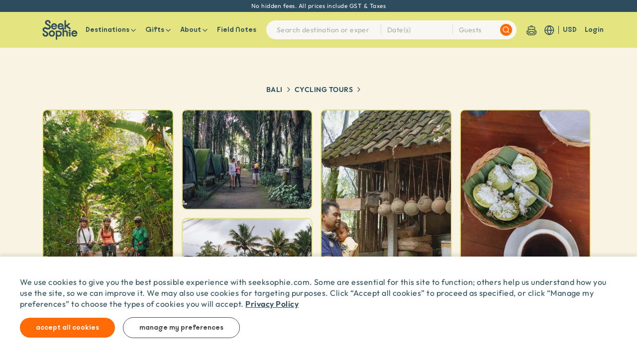

--- FILE ---
content_type: text/html; charset=utf-8
request_url: https://www.seeksophie.com/experiences/1896
body_size: 41203
content:
<!DOCTYPE html><html lang="en"><head><meta charSet="utf-8"/><meta http-equiv="X-UA-Compatible" content="IE=edge"/><meta name="viewport" content="width=device-width, initial-scale=1, minimum-scale=1, maximum-scale=1, user-scalable=no"/><meta property="fb:app_id" content="535285870164960"/><meta name="facebook-domain-verification" content="jpgl0vrefenqlvhyu4trgo56l13fi7"/><meta name="chrome" content="nointentdetection"/><meta name="format-detection" content="telephone=no, email=no, address=no"/><meta name="google-site-verification" content="tnxI--XKLheDu4nn5javHgWO1Z_FwKtQW61bVPuFAFU"/><link rel="dns-prefetch" href="https://d18sx48tl6nre5.cloudfront.net"/><link rel="dns-prefetch" href="https://js.stripe.com"/><link rel="dns-prefetch" href="https://connect.facebook.net"/><link rel="shortcut icon" type="image/x-icon" href="/favicon.ico"/><link rel="preload" href="https://be.seeksophie.com/api/storefront/initial_data?next_locale=en" as="fetch" crossorigin="anonymous"/><link rel="alternate" href="https://www.seeksophie.com/experiences/1896" hrefLang="en"/><link rel="alternate" href="https://www.seeksophie.com/ms/experiences/1896" hrefLang="ms"/><link rel="alternate" href="https://www.seeksophie.com/id/experiences/1896" hrefLang="id"/><link rel="alternate" href="https://www.seeksophie.com/zh/experiences/1896" hrefLang="zh"/><link rel="alternate" href="https://www.seeksophie.com/experiences/1896" hrefLang="x-default"/><meta name="twitter:card" content="summary_large_image"/><meta name="twitter:site" content="@seeksophie"/><meta name="twitter:creator" content="@seeksophie"/><meta property="og:type" content="website"/><meta property="og:site_name" content="Seek Sophie"/><title>Sustainable Bali Bike Tour: Local Life and Scenic Views in Ubud | Seek Sophie</title><meta name="robots" content="index,follow"/><meta name="description" content="Sustainable Bali Bike Tour: Local Life and Scenic Views in Ubud - Nyoman started with a simple idea: create something that helps his local community while giving visitors a real taste of Bali. A keen cyclist himself, he saw bike tours as a way to show people the quieter, lesser-known side of the island. What makes him stand out is how much he cares—he built the business to offer locals job opportunities and a space to practise their English. Over the years, he’s grown the company thoughtfully, teaming up with other like-minded locals who want to keep Bali beautiful for everyone. "/><meta property="og:title" content="Sustainable Bali Bike Tour: Local Life and Scenic Views in Ubud"/><meta property="og:description" content="Sustainable Bali Bike Tour: Local Life and Scenic Views in Ubud - Nyoman started with a simple idea: create something that helps his local community while giving visitors a real taste of Bali. A keen cyclist himself, he saw bike tours as a way to show people the quieter, lesser-known side of the island. What makes him stand out is how much he cares—he built the business to offer locals job opportunities and a space to practise their English. Over the years, he’s grown the company thoughtfully, teaming up with other like-minded locals who want to keep Bali beautiful for everyone. "/><meta property="og:url" content="https://www.seeksophie.com/experiences/bali-ubud-country-roads-cycling-trip-ovmj1ke6z7"/><meta property="og:image" content="https://d18sx48tl6nre5.cloudfront.net/md_3cfac437c82a55c30a0410f0b4799612.jpg"/><meta property="og:image:alt" content="Sustainable Bali Bike Tour: Local Life and Scenic Views in Ubud"/><meta property="og:image:width" content="600"/><meta property="og:image:height" content="600"/><link rel="canonical" href="https://www.seeksophie.com/experiences/bali-ubud-country-roads-cycling-trip-ovmj1ke6z7"/><meta property="product:brand" content="Greenbike Adventure"/><meta property="product:category" content="Adventure"/><meta property="product:availability" content="in stock"/><meta property="product:condition" content="new"/><meta property="product:price:amount" content="41.76"/><meta property="product:price:currency" content="SGD"/><meta property="product:retailer_item_id" content="Option #1896"/><script type="application/ld+json">{"@context":"https://schema.org","@type":"TouristTrip","name":"Sustainable Bali Bike Tour: Local Life and Scenic Views in Ubud","description":"Sustainable Bali Bike Tour: Local Life and Scenic Views in Ubud - Nyoman started with a simple idea: create something that helps his local community while giving visitors a real taste of Bali. A keen cyclist himself, he saw bike tours as a way to show people the quieter, lesser-known side of the island. What makes him stand out is how much he cares—he built the business to offer locals job opportunities and a space to practise their English. Over the years, he’s grown the company thoughtfully, teaming up with other like-minded locals who want to keep Bali beautiful for everyone. ","url":"https://www.seeksophie.com/experiences/bali-ubud-country-roads-cycling-trip-ovmj1ke6z7","image":["https://d18sx48tl6nre5.cloudfront.net/md_3cfac437c82a55c30a0410f0b4799612.jpg","https://d18sx48tl6nre5.cloudfront.net/md_fa782bf2dfadd0d638a661a037c995de.jpg","https://d18sx48tl6nre5.cloudfront.net/md_fe808a158ee27ee1d12c84ba79a1ebe5.jpg","https://d18sx48tl6nre5.cloudfront.net/md_b066ac7765b3a08fccbd15b37fe9b1be.jpg","https://d18sx48tl6nre5.cloudfront.net/md_f459e9ade4dac8d02b97d73b967b23ab.jpg","https://d18sx48tl6nre5.cloudfront.net/images/md_a773a4f88987e5f10001759c513fe4d1.jpg","https://d18sx48tl6nre5.cloudfront.net/images/md_a52ebc3bbcfbd3acdf70c58023a08e10.jpg","https://d18sx48tl6nre5.cloudfront.net/md_a87e499022905938846870e8be64b762.jpg","https://d18sx48tl6nre5.cloudfront.net/images/md_fa3c7ede136629695408fa378f42c0ec.jpg","https://d18sx48tl6nre5.cloudfront.net/images/md_7ef82a543a7f0bd7fbe2a5c4ec9b5bb3.jpg","https://d18sx48tl6nre5.cloudfront.net/md_a1cc7527dc752977f6f0e49068511fad.jpg","https://d18sx48tl6nre5.cloudfront.net/md_f2a050eed2ffee4ff8115e0f26c5fb46.jpg","https://d18sx48tl6nre5.cloudfront.net/md_48956fb369641189d8c6edf371e11a0b.jpg","https://d18sx48tl6nre5.cloudfront.net/md_c580fcb2bcbd2a46c41f6fdcb4720985.jpg","https://d18sx48tl6nre5.cloudfront.net/images/md_273eb161e15c53f8e7b308c6836ef596.jpg","https://d18sx48tl6nre5.cloudfront.net/images/md_cee2c8f9952c0c319d1e8e9e3640f34f.jpg","https://d18sx48tl6nre5.cloudfront.net/images/md_668cdc8449fadaa59e607d991fd920a0.jpg","https://d18sx48tl6nre5.cloudfront.net/images/md_cbab627eff8ee89232ed85693711c69f.jpg","https://d18sx48tl6nre5.cloudfront.net/images/md_d7b682c947c58f144e12b12b4d396e54.jpg"],"itinerary":{"@type":"ItemList","numberOfItems":1,"itemListElement":["Experience Balinese culture, understand local history and enjoy local food 09:00 AM: Light breakfast overlooking Tegalalang Rice Fields, 10:00 AM: Start cycling while enjoying the countryside views, visiting a local family to understand how the Balinese live, 11:00 AM: Coffee break at a local sustainable village project where you can see how this family run project is able to sustain itself with zero waste, 11:30AM: Continue cycling passing by rice paddies and stop by the second oldest temple in Bali, 01:30PM: Finish at GreenBaku where you will be able to enjoy a local lunch buffet"]},"offers":{"@type":"Offer","url":"https://www.seeksophie.com/experiences/bali-ubud-country-roads-cycling-trip-ovmj1ke6z7","availability":"https://schema.org/InStock","price":"41.76","priceCurrency":"SGD"}}</script><script type="application/ld+json">{"@context":"https://schema.org","@type":"Product","description":"Sustainable Bali Bike Tour: Local Life and Scenic Views in Ubud - Nyoman started with a simple idea: create something that helps his local community while giving visitors a real taste of Bali. A keen cyclist himself, he saw bike tours as a way to show people the quieter, lesser-known side of the island. What makes him stand out is how much he cares—he built the business to offer locals job opportunities and a space to practise their English. Over the years, he’s grown the company thoughtfully, teaming up with other like-minded locals who want to keep Bali beautiful for everyone. ","image":["https://d18sx48tl6nre5.cloudfront.net/md_3cfac437c82a55c30a0410f0b4799612.jpg","https://d18sx48tl6nre5.cloudfront.net/md_fa782bf2dfadd0d638a661a037c995de.jpg","https://d18sx48tl6nre5.cloudfront.net/md_fe808a158ee27ee1d12c84ba79a1ebe5.jpg","https://d18sx48tl6nre5.cloudfront.net/md_b066ac7765b3a08fccbd15b37fe9b1be.jpg","https://d18sx48tl6nre5.cloudfront.net/md_f459e9ade4dac8d02b97d73b967b23ab.jpg","https://d18sx48tl6nre5.cloudfront.net/images/md_a773a4f88987e5f10001759c513fe4d1.jpg","https://d18sx48tl6nre5.cloudfront.net/images/md_a52ebc3bbcfbd3acdf70c58023a08e10.jpg","https://d18sx48tl6nre5.cloudfront.net/md_a87e499022905938846870e8be64b762.jpg","https://d18sx48tl6nre5.cloudfront.net/images/md_fa3c7ede136629695408fa378f42c0ec.jpg","https://d18sx48tl6nre5.cloudfront.net/images/md_7ef82a543a7f0bd7fbe2a5c4ec9b5bb3.jpg","https://d18sx48tl6nre5.cloudfront.net/md_a1cc7527dc752977f6f0e49068511fad.jpg","https://d18sx48tl6nre5.cloudfront.net/md_f2a050eed2ffee4ff8115e0f26c5fb46.jpg","https://d18sx48tl6nre5.cloudfront.net/md_48956fb369641189d8c6edf371e11a0b.jpg","https://d18sx48tl6nre5.cloudfront.net/md_c580fcb2bcbd2a46c41f6fdcb4720985.jpg","https://d18sx48tl6nre5.cloudfront.net/images/md_273eb161e15c53f8e7b308c6836ef596.jpg","https://d18sx48tl6nre5.cloudfront.net/images/md_cee2c8f9952c0c319d1e8e9e3640f34f.jpg","https://d18sx48tl6nre5.cloudfront.net/images/md_668cdc8449fadaa59e607d991fd920a0.jpg","https://d18sx48tl6nre5.cloudfront.net/images/md_cbab627eff8ee89232ed85693711c69f.jpg","https://d18sx48tl6nre5.cloudfront.net/images/md_d7b682c947c58f144e12b12b4d396e54.jpg"],"review":[{"datePublished":"21 Jan 2026","reviewBody":"We had a wonderful adventure with our host Wayan and his team. It was just the two of us so we had our own private tour! Mostly down hill like others have said but does require the ability to confidently ride a bike and change gears. \nThe village tour was a highlight learning the culture and traditions of Balinese family life. And a stop to learn about conservation of the agriculture and fireflies. The scenery was spectacular with a lunch and coffee stop. Great value for money with transport included and friendly, knowledgeable guides. Highly recommend if your looking for a different, authentic, less touristy experience ","name":"Sustainable Bali Bike Tour: Local Life and Scenic Views in Ubud","@type":"Review","author":{"@type":"Person","name":"Amy"},"reviewRating":{"bestRating":"5","ratingValue":5,"worstRating":"1","@type":"Rating"}},{"datePublished":"16 Jan 2026","reviewBody":"Ben was awesome! We had a great time. The biking was pretty easy but there were a few sections biking on rocks and such. Wouldn&apos;t recommend to people who aren&apos;t comfortable on bikes. It wasn&apos;t very strenuous though. Great fun.","name":"Sustainable Bali Bike Tour: Local Life and Scenic Views in Ubud","@type":"Review","author":{"@type":"Person","name":"Tony"},"reviewRating":{"bestRating":"5","ratingValue":5,"worstRating":"1","@type":"Rating"}},{"datePublished":"10 Jan 2026","reviewBody":"My son and I had a great time with Amin. He structured the tour to fit our needs and the trip really is 95% downhill and along quiet roads. We were able to see and learn a lot about Balinese life and loved travelling through the beautiful Balinese countryside. Highly recommend this tour to anyone who wants to see a more authentic Bali rather than the standard photo traps.","name":"Sustainable Bali Bike Tour: Local Life and Scenic Views in Ubud","@type":"Review","author":{"@type":"Person","name":"Terry Beutel"},"reviewRating":{"bestRating":"5","ratingValue":5,"worstRating":"1","@type":"Rating"}},{"datePublished":"09 Jan 2026","reviewBody":"We had such a great time with GreenBike. The guides were informative and they even took some very cool photos and videos for us along the way. It was a fantastic way to spend the morning.... through small villages where the locals were friendly and we got to see rice harvesting and drying. Thanks Green bike for a great day!","name":"Sustainable Bali Bike Tour: Local Life and Scenic Views in Ubud","@type":"Review","author":{"@type":"Person","name":"Lydia"},"reviewRating":{"bestRating":"5","ratingValue":5,"worstRating":"1","@type":"Rating"}},{"datePublished":"02 Jan 2026","reviewBody":"We had a great time on this tour. We have two kids, 3 and 6 and they both came on this adventure with us using a baby seat on one bike and a tandem bike for the older child. Ben and Katut were lovely tour guides! And Katut our driver was fantastic too and really safe. Thanks guys. ","name":"Sustainable Bali Bike Tour: Local Life and Scenic Views in Ubud","@type":"Review","author":{"@type":"Person","name":"Kiera Hamilton"},"reviewRating":{"bestRating":"5","ratingValue":5,"worstRating":"1","@type":"Rating"}},{"datePublished":"23 Dec 2025","reviewBody":"we are a family of 4 with 2 kids of 9 and 12 and we had an amazing time with Dharba today . i was imagining a very calm bike trip across the fields but this was far more exciting and enjoyable than expected.we went through different routes slim, wide, steep , rocky and slippery and it was all great and safe and easy because we had a very good strong bike  prepared for the ride and great guides at the beginning and end of the group. they are for sure professionals. For  our 9 year old we got a connected bike . we did 24kms! thanks a lot for a memorable experience! ","name":"Sustainable Bali Bike Tour: Local Life and Scenic Views in Ubud","@type":"Review","author":{"@type":"Person","name":"Lesly"},"reviewRating":{"bestRating":"5","ratingValue":5,"worstRating":"1","@type":"Rating"}},{"datePublished":"23 Dec 2025","reviewBody":"The guides were so kind, eager to share about Balinese culture and traditions, and were incredibly patient with our son (who is a wild biker!). Would recommend.","name":"Sustainable Bali Bike Tour: Local Life and Scenic Views in Ubud","@type":"Review","author":{"@type":"Person","name":"Natalie Andersen"},"reviewRating":{"bestRating":"5","ratingValue":5,"worstRating":"1","@type":"Rating"}},{"datePublished":"14 Dec 2025","reviewBody":"This was one of the highlights of my trip! 🌾🏞️ I really enjoyed the bike ride through the countryside. Our guide Dwi was amazing and answered all our questions with a smile. Arizona, our other guide, and Jacob, our driver, were also fantastic. Highly recommend this trip if you want to go off the beaten track! ","name":"Sustainable Bali Bike Tour: Local Life and Scenic Views in Ubud","@type":"Review","author":{"@type":"Person","name":"Greta"},"reviewRating":{"bestRating":"5","ratingValue":5,"worstRating":"1","@type":"Rating"}},{"datePublished":"04 Dec 2025","reviewBody":"It was awesome. Gede and his friend were very attentive, sweet and he told us interesting things about local agriculture. The way down in some parts was a bit steep with rocks and a little traffic but it made the adventure even better and more interesting than expected! I did this with my mom and it was an amazing experience. I wish Gede all the best in life, he was very responsible taking good care of the group.","name":"Sustainable Bali Bike Tour: Local Life and Scenic Views in Ubud","@type":"Review","author":{"@type":"Person","name":"Anastasia"},"reviewRating":{"bestRating":"5","ratingValue":5,"worstRating":"1","@type":"Rating"}},{"datePublished":"02 Dec 2025","reviewBody":"What a beautiful way to see Ubud. The areas we went to were unreal and our tour guides extremely kind and knowledgeable. Cannot recommend this enough! Was a needed reprieve from all of the tours where you spend so much time in the car. ","name":"Sustainable Bali Bike Tour: Local Life and Scenic Views in Ubud","@type":"Review","author":{"@type":"Person","name":"Hannah Gross"},"reviewRating":{"bestRating":"5","ratingValue":5,"worstRating":"1","@type":"Rating"}}],"aggregateRating":{"@type":"AggregateRating","reviewCount":205,"ratingValue":"5.0"},"offers":{"url":"https://www.seeksophie.com/experiences/bali-ubud-country-roads-cycling-trip-ovmj1ke6z7","availability":"https://schema.org/InStock","price":"41.76","priceCurrency":"SGD","@type":"Offer"},"name":"Sustainable Bali Bike Tour: Local Life and Scenic Views in Ubud"}</script><meta name="next-head-count" content="43"/><script id="gtag-consent" data-nscript="beforeInteractive">
              window.dataLayer = window.dataLayer || [];
              function gtag(){dataLayer.push(arguments);}
              gtag('consent', 'default', {
                ad_user_data: 'denied',
                ad_personalization: 'denied',
                ad_storage: 'denied',
                analytics_storage: 'denied',
                personalization_storage: 'denied',
                functionality_storage: 'denied',
                security_storage: 'denied',
                wait_for_update: 60000
              });
            </script><link rel="preload" href="/_next/static/css/8056a4e751a7ec86.css" as="style"/><link rel="stylesheet" href="/_next/static/css/8056a4e751a7ec86.css" data-n-g=""/><link rel="preload" href="/_next/static/css/0bbeb06139c6eb48.css" as="style"/><link rel="stylesheet" href="/_next/static/css/0bbeb06139c6eb48.css" data-n-p=""/><noscript data-n-css=""></noscript><script defer="" nomodule="" src="/_next/static/chunks/polyfills-42372ed130431b0a.js"></script><script src="/_next/static/chunks/webpack-dfa9f4322dbcc126.js" defer=""></script><script src="/_next/static/chunks/framework-c6ee5607585ef091.js" defer=""></script><script src="/_next/static/chunks/main-e0c16eb4907b80e6.js" defer=""></script><script src="/_next/static/chunks/pages/_app-60be887d3df212bc.js" defer=""></script><script src="/_next/static/chunks/1a48c3c1-7714e8de82fd7217.js" defer=""></script><script src="/_next/static/chunks/95b64a6e-44ca6e034150578c.js" defer=""></script><script src="/_next/static/chunks/d0c16330-9980541c33949392.js" defer=""></script><script src="/_next/static/chunks/6066-951956c83b11c8f8.js" defer=""></script><script src="/_next/static/chunks/8333-115aa25cc8e91a72.js" defer=""></script><script src="/_next/static/chunks/7976-b2a0277076edaa96.js" defer=""></script><script src="/_next/static/chunks/2168-fcc80e7d3210e62c.js" defer=""></script><script src="/_next/static/chunks/6525-547c2693baef1546.js" defer=""></script><script src="/_next/static/chunks/3476-21780accdacfc7c9.js" defer=""></script><script src="/_next/static/chunks/8345-80d8db3a92b6fd33.js" defer=""></script><script src="/_next/static/chunks/8679-a30bd4a159809bc9.js" defer=""></script><script src="/_next/static/chunks/9714-ab3db25500ea2bce.js" defer=""></script><script src="/_next/static/chunks/8580-386dd80120c83117.js" defer=""></script><script src="/_next/static/chunks/6535-d1fcae7a06d60723.js" defer=""></script><script src="/_next/static/chunks/3744-f57e674c46dff27a.js" defer=""></script><script src="/_next/static/chunks/pages/experiences/%5Bid%5D-a1b261567d00b5ac.js" defer=""></script><script src="/_next/static/mtI_Y_9xmuKHH2jPt_Tdl/_buildManifest.js" defer=""></script><script src="/_next/static/mtI_Y_9xmuKHH2jPt_Tdl/_ssgManifest.js" defer=""></script></head><body><div id="__next"><div id="js-header" class="tw-top-0 tw-w-full tw-left-0 tw-z-100 tw-bg-transparent tw-border-0 tw-font-styleSans tw-font-semibold tw-sticky"><div class="tw-bg-brand-green header_header__Rp35z"><div class="container tw-max-w-full xl:tw-max-w-6xl"><nav class="navbar navbar-primary tw-justify-between tw-py-3 md:tw-py-4 tw-px-0 tw-flex-nowrap"><div class="tw-flex tw-flex-grow-0 tw-flex-shrink-0 tw-items-center"><div class="tw-hidden lg:tw-block"><a class="navbar-brand tw-p-0" href="/"><picture><img alt="Seek Sophie" loading="eager" width="1016" height="573" decoding="async" data-nimg="1" class="tw-static tw-inline-block tw-h-10 tw-w-auto" style="color:transparent" srcSet="/_next/image?url=%2F_next%2Fstatic%2Fmedia%2Flogo.bcef0b15.png&amp;w=1080&amp;q=75 1x, /_next/image?url=%2F_next%2Fstatic%2Fmedia%2Flogo.bcef0b15.png&amp;w=2048&amp;q=75 2x" src="/_next/image?url=%2F_next%2Fstatic%2Fmedia%2Flogo.bcef0b15.png&amp;w=2048&amp;q=75"/></picture></a></div><div class="tw-mr-4 tw-hidden lg:tw-block"><div><div class="tw-cursor-pointer"><span class="tw-text-brand-navy">Destinations</span><svg stroke="currentColor" fill="none" stroke-width="2" viewBox="0 0 24 24" stroke-linecap="round" stroke-linejoin="round" class="tw-text-brand-navy" height="16" width="16" xmlns="http://www.w3.org/2000/svg"><polyline points="6 9 12 15 18 9"></polyline></svg></div></div></div><div class="tw-mr-4 tw-hidden xl:tw-block"><div><div class="tw-cursor-pointer"><span class="tw-text-brand-navy">Gifts</span><svg stroke="currentColor" fill="none" stroke-width="2" viewBox="0 0 24 24" stroke-linecap="round" stroke-linejoin="round" class="tw-text-brand-navy" height="16" width="16" xmlns="http://www.w3.org/2000/svg"><polyline points="6 9 12 15 18 9"></polyline></svg></div></div></div><div class="tw-mr-4 tw-hidden xl:tw-block"><div><div class="tw-cursor-pointer"><span class="tw-text-brand-navy">About</span><svg stroke="currentColor" fill="none" stroke-width="2" viewBox="0 0 24 24" stroke-linecap="round" stroke-linejoin="round" class="tw-text-brand-navy" height="16" width="16" xmlns="http://www.w3.org/2000/svg"><polyline points="6 9 12 15 18 9"></polyline></svg></div></div></div><div class="tw-hidden lg:tw-block"><a href="/magazine"><span class="tw-text-brand-navy">Field Notes</span></a></div></div><div class="tw-relative tw-flex tw-items-center tw-flex-grow tw-justify-between lg:tw-justify-start tw-mx-0 md:tw-mx-5"><div class="tw-flex tw-items-center"><div class="tw-block lg:tw-hidden tw-mr-4"><div class="tw-cursor-pointer"><a class="tw-flex tw-items-center"><div class="position-relative"><svg width="20" height="20" viewBox="0 0 17 17" fill="none" xmlns="http://www.w3.org/2000/svg" class="tw-text-brand-navy"><g clip-path="url(#clip0_21_385)"><path d="M4.14984 17.0002C3.6793 16.8885 3.25222 16.706 2.90924 16.3701C2.66452 16.1299 2.47743 15.8588 2.3735 15.542C2.33665 15.4299 2.27996 15.3732 2.15193 15.3426C1.0025 15.0696 0.170076 14.1857 0.0118108 13.0788C-0.0014173 12.9862 0.000472432 12.8914 0.000472432 12.7975C0 11.742 0 10.6862 0 9.63027C0 9.23238 0.217319 9.02945 0.642508 9.02856C1.12581 9.02767 1.6091 9.02501 2.0924 9.03033C2.22374 9.03166 2.26484 8.99001 2.26531 8.86772C2.26815 8.34886 2.23791 7.82912 2.29791 7.3107C2.3409 6.94117 2.41791 6.57961 2.54405 6.22779C2.58184 6.1219 2.57995 6.02973 2.52751 5.92649C2.33665 5.55164 2.25019 5.15507 2.26106 4.73813C2.27004 4.39562 2.26106 4.05267 2.26342 3.71016C2.27004 2.83462 3.01837 2.13498 3.9552 2.13099C4.64448 2.12789 5.33423 2.12612 6.02351 2.13321C6.17658 2.13454 6.22193 2.09289 6.22996 1.94755C6.28477 0.928448 7.30238 0.043156 8.39276 0.00194876C9.55919 -0.0419171 10.5763 0.760517 10.7559 1.79735C10.7733 1.8997 10.7233 2.03218 10.8088 2.0982C10.9099 2.17663 11.0587 2.127 11.1858 2.12789C11.8103 2.13188 12.4354 2.127 13.0599 2.13055C13.983 2.13631 14.7285 2.83949 14.7356 3.70795C14.7385 4.04514 14.7281 4.38233 14.7385 4.71952C14.7517 5.14843 14.6582 5.55341 14.4668 5.94067C14.4314 6.01201 14.4045 6.08025 14.4352 6.16266C14.7011 6.87781 14.7578 7.61865 14.7389 8.3688C14.7347 8.5292 14.7451 8.6896 14.7347 8.84955C14.7257 8.98558 14.7753 9.03299 14.9241 9.03078C15.4013 9.02324 15.8789 9.02723 16.3561 9.02812C16.7765 9.029 16.9995 9.23681 16.9995 9.63027C17.0005 10.6804 17.0019 11.7305 16.9995 12.7806C16.9962 13.973 16.1321 15.024 14.8986 15.328C14.7456 15.3656 14.6681 15.4272 14.6133 15.5717C14.3482 16.2695 13.8267 16.7237 13.0698 16.9381C12.9966 16.959 12.9234 16.9785 12.8502 16.9988H4.14984V17.0002ZM8.48535 15.927C9.77604 15.927 11.0663 15.9279 12.3569 15.9266C12.7259 15.9266 13.0533 15.8282 13.3027 15.5553C13.5139 15.324 13.5796 15.0493 13.5796 14.7537C13.5796 13.1068 13.5801 11.4598 13.5801 9.81283C13.5801 9.05603 13.5895 8.29879 13.5465 7.54244C13.539 7.4104 13.5168 7.27924 13.4974 7.14853C13.4851 7.06745 13.4506 7.02978 13.3566 7.08473C12.8761 7.36387 12.3494 7.47819 11.7881 7.4587C11.6672 7.45471 11.6147 7.49237 11.6218 7.61023C11.627 7.6922 11.6251 7.77772 11.6048 7.85703C11.5382 8.11668 11.2708 8.28063 10.9737 8.2536C10.7006 8.22878 10.4804 8.00458 10.4682 7.73961C10.4593 7.55352 10.3559 7.46047 10.1578 7.46047C9.04424 7.46047 7.93025 7.46047 6.81672 7.46047C6.77562 7.46047 6.73405 7.46401 6.69295 7.46002C6.56964 7.44806 6.52287 7.49813 6.52949 7.61333C6.53421 7.6953 6.53232 7.78082 6.51153 7.86013C6.4435 8.11978 6.17563 8.28284 5.87847 8.25404C5.59927 8.22745 5.37959 7.99882 5.37628 7.721C5.3725 7.44363 5.3999 7.45737 5.09849 7.46135C4.60243 7.468 4.14418 7.34615 3.71332 7.12283C3.52245 7.02402 3.52245 7.02757 3.48608 7.23715C3.42797 7.57168 3.4275 7.9102 3.42608 8.24518C3.41521 10.4394 3.41852 12.6335 3.42183 14.8277C3.4223 15.1622 3.54371 15.4556 3.8267 15.6771C4.06528 15.8637 4.34685 15.9275 4.64921 15.9279C5.92808 15.9288 7.20648 15.9279 8.48535 15.9279V15.927ZM8.51748 3.21434C7.03263 3.21434 5.54777 3.21346 4.06292 3.21479C3.65237 3.21479 3.42419 3.42791 3.42041 3.80853C3.41757 4.1178 3.41474 4.42752 3.42041 4.7368C3.43883 5.69343 4.15221 6.35806 5.16605 6.37711C5.32526 6.38022 5.3947 6.34122 5.37675 6.18349C5.35596 5.99739 5.4136 5.83079 5.57045 5.70805C5.76037 5.55917 5.9791 5.53259 6.19926 5.62829C6.42177 5.72444 6.52949 5.90079 6.53137 6.13386C6.53326 6.37446 6.53563 6.3749 6.79263 6.3749C7.90048 6.3749 9.00786 6.3749 10.1157 6.3749C10.3346 6.3749 10.4522 6.27269 10.4686 6.06828C10.4908 5.78958 10.7304 5.58266 11.0346 5.57955C11.3464 5.57645 11.5973 5.7847 11.6214 6.0674C11.6406 6.29278 11.7692 6.39026 12.0073 6.35983C12.0423 6.3554 12.0773 6.35142 12.1127 6.34787C12.8468 6.27609 13.4681 5.689 13.5522 5.00088C13.598 4.62558 13.5734 4.25029 13.5777 3.87499C13.5829 3.40443 13.3736 3.2139 12.8657 3.2139C11.4163 3.2139 9.9669 3.2139 8.51748 3.2139V3.21434ZM14.7356 12.1763C14.7356 12.7944 14.7356 13.4125 14.7356 14.0306C14.7356 14.2411 14.7394 14.245 14.943 14.1405C15.5421 13.8339 15.827 13.3429 15.8383 12.7182C15.8534 11.9015 15.8397 11.0849 15.8449 10.2679C15.8458 10.1394 15.791 10.1079 15.6663 10.111C15.4192 10.1172 15.1717 10.1194 14.9251 10.1106C14.7796 10.1053 14.7314 10.1509 14.7328 10.2891C14.7394 10.9183 14.7356 11.5475 14.7356 12.1763ZM2.26295 12.182C2.26295 11.5462 2.26059 10.9108 2.26531 10.275C2.26626 10.1544 2.22799 10.1066 2.09429 10.1106C1.8354 10.1181 1.57556 10.1172 1.31667 10.1106C1.191 10.1075 1.15462 10.154 1.1551 10.2666C1.15888 11.0845 1.14565 11.9029 1.16124 12.7204C1.17305 13.3611 1.47493 13.8551 2.09335 14.1578C2.25303 14.2362 2.26342 14.2287 2.26342 14.055C2.2639 13.4302 2.26342 12.8059 2.26342 12.1811L2.26295 12.182ZM8.49197 2.12966C8.81558 2.12966 9.1392 2.12612 9.46234 2.13143C9.58376 2.13365 9.61022 2.09687 9.59463 1.98566C9.5266 1.49383 9.05416 1.10258 8.50709 1.09461C7.96521 1.08663 7.47199 1.49117 7.40396 1.98832C7.38837 2.10352 7.42238 2.13365 7.53955 2.13143C7.85702 2.12612 8.17449 2.12966 8.49244 2.12966H8.49197Z" fill="currentColor"></path><path d="M8.50116 10.0896C9.60854 10.0896 10.7159 10.0891 11.8233 10.0896C12.2537 10.0896 12.4729 10.2965 12.4729 10.7024C12.4738 11.5589 12.4748 12.4149 12.4729 13.2714C12.4701 14.1917 11.7312 14.8869 10.7514 14.8882C9.24949 14.8905 7.74716 14.8905 6.2453 14.8882C5.27539 14.8865 4.53084 14.1908 4.528 13.2843C4.52517 12.4171 4.52659 11.5496 4.528 10.6824C4.52848 10.2965 4.7491 10.0905 5.16201 10.0905C6.27506 10.0896 7.38858 10.0905 8.50163 10.0905L8.50116 10.0896ZM8.50021 11.1743C7.62858 11.1743 6.75694 11.1769 5.88577 11.1716C5.73696 11.1707 5.6779 11.2031 5.68027 11.355C5.68877 11.9678 5.68216 12.5811 5.68452 13.1943C5.68594 13.5975 5.90892 13.8036 6.34498 13.804C7.78164 13.8053 9.21878 13.8053 10.6554 13.804C11.0976 13.804 11.3159 13.5962 11.3169 13.1779C11.3183 12.5758 11.3112 11.9736 11.3211 11.3719C11.3239 11.2062 11.2621 11.1698 11.0976 11.1712C10.2321 11.1778 9.36618 11.1743 8.50069 11.1743H8.50021Z" fill="#2D4C5D"></path></g><defs><clipPath id="clip0_21_385"><rect width="17" height="17" fill="white"></rect></clipPath></defs></svg></div></a></div></div></div><div class="tw-block tw-absolute tw-transform tw--translate-x-1/2 tw-left-1/2 tw--top-1 lg:tw-hidden"><a class="tw-p-0" href="/"><picture><img alt="Seek Sophie" loading="eager" width="1016" height="573" decoding="async" data-nimg="1" class="tw-static tw-inline-block tw-h-10 tw-w-auto" style="color:transparent" srcSet="/_next/image?url=%2F_next%2Fstatic%2Fmedia%2Flogo.bcef0b15.png&amp;w=1080&amp;q=75 1x, /_next/image?url=%2F_next%2Fstatic%2Fmedia%2Flogo.bcef0b15.png&amp;w=2048&amp;q=75 2x" src="/_next/image?url=%2F_next%2Fstatic%2Fmedia%2Flogo.bcef0b15.png&amp;w=2048&amp;q=75"/></picture></a></div><div class="nav-item position-relative lg:tw-flex-grow tw-font-sans"><div class="tw-bg-grey-lightest tw-rounded-3xl tw-py-1.5 tw-px-2 tw-items-center tw-justify-center tw-border tw-border-transparent tw-w-full tw-hidden lg:tw-flex"><div class="tw-flex tw-flex-nowrap tw-flex-grow tw-mb-0.5"><div class="tw-relative tw-flex tw-flex-grow"><input name="q" placeholder="Search destination or experience" class="form-control tw-w-full md:tw-w-auto tw-h-5 tw-py-0 tw-pr-2 md:tw-pr-6 tw-bg-transparent tw-text-sm tw-rounded-tl tw-flex-grow tw-rounded-bl tw-border-0" autoComplete="off" value=""/></div><div class="tw-flex tw-flex-shrink-0"><input name="start_date" placeholder="Date(s)" class="form-control tw-h-5 tw-py-0 tw-bg-transparent tw-text-sm tw-w-20 md:tw-w-36 tw-flex-grow-0 tw-border-0 tw-border-l tw-rounded-none tw-border-grey-lighter hover:tw-border-grey-lighter" readonly="" value=""/><input name="num_guest" placeholder="Guests" class="form-control tw-h-5 tw-py-0 tw-bg-transparent tw-text-sm tw-w-20 md:tw-w-24 tw-flex-shrink-0 tw-flex-grow-0 tw-border-0 tw-border-l tw-rounded-none tw-border-grey-lighter hover:tw-border-grey-lighter" readonly="" value=""/></div></div><button type="button" class="tw-w-6 tw-h-6 tw-px-0 tw-text-center tw-rounded-full tw-bg-orange tw-outline-none tw-flex-shrink-0"><svg xmlns="http://www.w3.org/2000/svg" width="24" height="24" viewBox="0 0 24 24" fill="none" stroke="currentColor" stroke-width="2" stroke-linecap="round" stroke-linejoin="round" class="tw-text-white tw-w-4 tw-h-4 tw-mb-1"><circle cx="11" cy="11" r="8"></circle><line x1="21" y1="21" x2="16.65" y2="16.65"></line></svg></button></div><div class="tw-block lg:tw-hidden"><button type="button" class="tw-w-6 tw-h-6 tw-px-0 tw-text-center tw-rounded-full tw-bg-orange tw-outline-none tw-order-first md:tw-order-last tw-flex-shrink-0"><svg xmlns="http://www.w3.org/2000/svg" width="24" height="24" viewBox="0 0 24 24" fill="none" stroke="currentColor" stroke-width="2" stroke-linecap="round" stroke-linejoin="round" class="tw-text-white tw-w-4 tw-h-4 tw-mb-1"><circle cx="11" cy="11" r="8"></circle><line x1="21" y1="21" x2="16.65" y2="16.65"></line></svg></button></div></div></div><div class="tw-flex tw-flex-grow-0 tw-flex-shrink-0 tw-items-center"><div class="tw-hidden lg:tw-block tw-mr-4"><div class="tw-cursor-pointer"><a class="tw-flex tw-items-center"><div class="position-relative"><svg width="20" height="20" viewBox="0 0 17 17" fill="none" xmlns="http://www.w3.org/2000/svg" class="tw-text-brand-navy"><g clip-path="url(#clip0_21_385)"><path d="M4.14984 17.0002C3.6793 16.8885 3.25222 16.706 2.90924 16.3701C2.66452 16.1299 2.47743 15.8588 2.3735 15.542C2.33665 15.4299 2.27996 15.3732 2.15193 15.3426C1.0025 15.0696 0.170076 14.1857 0.0118108 13.0788C-0.0014173 12.9862 0.000472432 12.8914 0.000472432 12.7975C0 11.742 0 10.6862 0 9.63027C0 9.23238 0.217319 9.02945 0.642508 9.02856C1.12581 9.02767 1.6091 9.02501 2.0924 9.03033C2.22374 9.03166 2.26484 8.99001 2.26531 8.86772C2.26815 8.34886 2.23791 7.82912 2.29791 7.3107C2.3409 6.94117 2.41791 6.57961 2.54405 6.22779C2.58184 6.1219 2.57995 6.02973 2.52751 5.92649C2.33665 5.55164 2.25019 5.15507 2.26106 4.73813C2.27004 4.39562 2.26106 4.05267 2.26342 3.71016C2.27004 2.83462 3.01837 2.13498 3.9552 2.13099C4.64448 2.12789 5.33423 2.12612 6.02351 2.13321C6.17658 2.13454 6.22193 2.09289 6.22996 1.94755C6.28477 0.928448 7.30238 0.043156 8.39276 0.00194876C9.55919 -0.0419171 10.5763 0.760517 10.7559 1.79735C10.7733 1.8997 10.7233 2.03218 10.8088 2.0982C10.9099 2.17663 11.0587 2.127 11.1858 2.12789C11.8103 2.13188 12.4354 2.127 13.0599 2.13055C13.983 2.13631 14.7285 2.83949 14.7356 3.70795C14.7385 4.04514 14.7281 4.38233 14.7385 4.71952C14.7517 5.14843 14.6582 5.55341 14.4668 5.94067C14.4314 6.01201 14.4045 6.08025 14.4352 6.16266C14.7011 6.87781 14.7578 7.61865 14.7389 8.3688C14.7347 8.5292 14.7451 8.6896 14.7347 8.84955C14.7257 8.98558 14.7753 9.03299 14.9241 9.03078C15.4013 9.02324 15.8789 9.02723 16.3561 9.02812C16.7765 9.029 16.9995 9.23681 16.9995 9.63027C17.0005 10.6804 17.0019 11.7305 16.9995 12.7806C16.9962 13.973 16.1321 15.024 14.8986 15.328C14.7456 15.3656 14.6681 15.4272 14.6133 15.5717C14.3482 16.2695 13.8267 16.7237 13.0698 16.9381C12.9966 16.959 12.9234 16.9785 12.8502 16.9988H4.14984V17.0002ZM8.48535 15.927C9.77604 15.927 11.0663 15.9279 12.3569 15.9266C12.7259 15.9266 13.0533 15.8282 13.3027 15.5553C13.5139 15.324 13.5796 15.0493 13.5796 14.7537C13.5796 13.1068 13.5801 11.4598 13.5801 9.81283C13.5801 9.05603 13.5895 8.29879 13.5465 7.54244C13.539 7.4104 13.5168 7.27924 13.4974 7.14853C13.4851 7.06745 13.4506 7.02978 13.3566 7.08473C12.8761 7.36387 12.3494 7.47819 11.7881 7.4587C11.6672 7.45471 11.6147 7.49237 11.6218 7.61023C11.627 7.6922 11.6251 7.77772 11.6048 7.85703C11.5382 8.11668 11.2708 8.28063 10.9737 8.2536C10.7006 8.22878 10.4804 8.00458 10.4682 7.73961C10.4593 7.55352 10.3559 7.46047 10.1578 7.46047C9.04424 7.46047 7.93025 7.46047 6.81672 7.46047C6.77562 7.46047 6.73405 7.46401 6.69295 7.46002C6.56964 7.44806 6.52287 7.49813 6.52949 7.61333C6.53421 7.6953 6.53232 7.78082 6.51153 7.86013C6.4435 8.11978 6.17563 8.28284 5.87847 8.25404C5.59927 8.22745 5.37959 7.99882 5.37628 7.721C5.3725 7.44363 5.3999 7.45737 5.09849 7.46135C4.60243 7.468 4.14418 7.34615 3.71332 7.12283C3.52245 7.02402 3.52245 7.02757 3.48608 7.23715C3.42797 7.57168 3.4275 7.9102 3.42608 8.24518C3.41521 10.4394 3.41852 12.6335 3.42183 14.8277C3.4223 15.1622 3.54371 15.4556 3.8267 15.6771C4.06528 15.8637 4.34685 15.9275 4.64921 15.9279C5.92808 15.9288 7.20648 15.9279 8.48535 15.9279V15.927ZM8.51748 3.21434C7.03263 3.21434 5.54777 3.21346 4.06292 3.21479C3.65237 3.21479 3.42419 3.42791 3.42041 3.80853C3.41757 4.1178 3.41474 4.42752 3.42041 4.7368C3.43883 5.69343 4.15221 6.35806 5.16605 6.37711C5.32526 6.38022 5.3947 6.34122 5.37675 6.18349C5.35596 5.99739 5.4136 5.83079 5.57045 5.70805C5.76037 5.55917 5.9791 5.53259 6.19926 5.62829C6.42177 5.72444 6.52949 5.90079 6.53137 6.13386C6.53326 6.37446 6.53563 6.3749 6.79263 6.3749C7.90048 6.3749 9.00786 6.3749 10.1157 6.3749C10.3346 6.3749 10.4522 6.27269 10.4686 6.06828C10.4908 5.78958 10.7304 5.58266 11.0346 5.57955C11.3464 5.57645 11.5973 5.7847 11.6214 6.0674C11.6406 6.29278 11.7692 6.39026 12.0073 6.35983C12.0423 6.3554 12.0773 6.35142 12.1127 6.34787C12.8468 6.27609 13.4681 5.689 13.5522 5.00088C13.598 4.62558 13.5734 4.25029 13.5777 3.87499C13.5829 3.40443 13.3736 3.2139 12.8657 3.2139C11.4163 3.2139 9.9669 3.2139 8.51748 3.2139V3.21434ZM14.7356 12.1763C14.7356 12.7944 14.7356 13.4125 14.7356 14.0306C14.7356 14.2411 14.7394 14.245 14.943 14.1405C15.5421 13.8339 15.827 13.3429 15.8383 12.7182C15.8534 11.9015 15.8397 11.0849 15.8449 10.2679C15.8458 10.1394 15.791 10.1079 15.6663 10.111C15.4192 10.1172 15.1717 10.1194 14.9251 10.1106C14.7796 10.1053 14.7314 10.1509 14.7328 10.2891C14.7394 10.9183 14.7356 11.5475 14.7356 12.1763ZM2.26295 12.182C2.26295 11.5462 2.26059 10.9108 2.26531 10.275C2.26626 10.1544 2.22799 10.1066 2.09429 10.1106C1.8354 10.1181 1.57556 10.1172 1.31667 10.1106C1.191 10.1075 1.15462 10.154 1.1551 10.2666C1.15888 11.0845 1.14565 11.9029 1.16124 12.7204C1.17305 13.3611 1.47493 13.8551 2.09335 14.1578C2.25303 14.2362 2.26342 14.2287 2.26342 14.055C2.2639 13.4302 2.26342 12.8059 2.26342 12.1811L2.26295 12.182ZM8.49197 2.12966C8.81558 2.12966 9.1392 2.12612 9.46234 2.13143C9.58376 2.13365 9.61022 2.09687 9.59463 1.98566C9.5266 1.49383 9.05416 1.10258 8.50709 1.09461C7.96521 1.08663 7.47199 1.49117 7.40396 1.98832C7.38837 2.10352 7.42238 2.13365 7.53955 2.13143C7.85702 2.12612 8.17449 2.12966 8.49244 2.12966H8.49197Z" fill="currentColor"></path><path d="M8.50116 10.0896C9.60854 10.0896 10.7159 10.0891 11.8233 10.0896C12.2537 10.0896 12.4729 10.2965 12.4729 10.7024C12.4738 11.5589 12.4748 12.4149 12.4729 13.2714C12.4701 14.1917 11.7312 14.8869 10.7514 14.8882C9.24949 14.8905 7.74716 14.8905 6.2453 14.8882C5.27539 14.8865 4.53084 14.1908 4.528 13.2843C4.52517 12.4171 4.52659 11.5496 4.528 10.6824C4.52848 10.2965 4.7491 10.0905 5.16201 10.0905C6.27506 10.0896 7.38858 10.0905 8.50163 10.0905L8.50116 10.0896ZM8.50021 11.1743C7.62858 11.1743 6.75694 11.1769 5.88577 11.1716C5.73696 11.1707 5.6779 11.2031 5.68027 11.355C5.68877 11.9678 5.68216 12.5811 5.68452 13.1943C5.68594 13.5975 5.90892 13.8036 6.34498 13.804C7.78164 13.8053 9.21878 13.8053 10.6554 13.804C11.0976 13.804 11.3159 13.5962 11.3169 13.1779C11.3183 12.5758 11.3112 11.9736 11.3211 11.3719C11.3239 11.2062 11.2621 11.1698 11.0976 11.1712C10.2321 11.1778 9.36618 11.1743 8.50069 11.1743H8.50021Z" fill="#2D4C5D"></path></g><defs><clipPath id="clip0_21_385"><rect width="17" height="17" fill="white"></rect></clipPath></defs></svg></div></a></div></div><div class="tw-hidden lg:tw-block tw-mr-4"><div class="tw-flex tw-items-center tw-cursor-pointer"><div class="tw-flex tw-items-center"><div><svg width="20" height="20" viewBox="0 0 15 15" fill="none" xmlns="http://www.w3.org/2000/svg" class="tw-text-brand-navy"><path d="M0.600098 7.26667H13.9334M0.600098 7.26667C0.600098 10.9486 3.58487 13.9333 7.26676 13.9333M0.600098 7.26667C0.600098 3.58477 3.58487 0.6 7.26676 0.6M13.9334 7.26667C13.9334 10.9486 10.9487 13.9333 7.26676 13.9333M13.9334 7.26667C13.9334 3.58477 10.9487 0.6 7.26676 0.6M7.26676 0.6C8.93428 2.42557 9.88193 4.79469 9.93343 7.26667C9.88193 9.73864 8.93428 12.1078 7.26676 13.9333M7.26676 0.6C5.59924 2.42557 4.6516 4.79469 4.6001 7.26667C4.6516 9.73864 5.59924 12.1078 7.26676 13.9333" stroke="currentColor" stroke-width="1.2" stroke-linecap="round" stroke-linejoin="round"></path></svg></div></div><div class="tw-border-l tw-border-solid tw-border-brand-navy tw-h-4 tw-mx-2"></div><div class="tw-font-styleSans tw-font-semibold">USD</div></div></div><div class="tw-hidden lg:tw-block"><a class="tw-text-brand-navy tw-font-styleSans tw-font-semibold" href="/users/login">Login</a></div></div></nav></div></div><div id="extra-header"></div></div><div class="tw-fixed tw-right-0 tw-w-screen md:tw-max-w-sm tw-z-1200 tw-hidden cart_popup_cartContainer__wqIxw"><div class="tw-bg-brand-yellow md:tw-px-4 tw-px-5 tw-flex tw-overflow-y-auto custom-scrollbar tw-justify-between tw-pb-8 tw-flex-col tw-h-full"><div><div class="tw-pt-4 tw-text-center tw-relative"><div class="tw-absolute tw-right-0 tw-cursor-pointer"><svg stroke="currentColor" fill="none" stroke-width="2" viewBox="0 0 24 24" stroke-linecap="round" stroke-linejoin="round" class="tw-text-brand-navy" height="25" width="25" xmlns="http://www.w3.org/2000/svg"><line x1="18" y1="6" x2="6" y2="18"></line><line x1="6" y1="6" x2="18" y2="18"></line></svg></div><div class="tw-text-4xl tw-font-styleSans tw-font-semibold tw-mt-4">Your bag</div><div class="tw-my-4 tw-border-t tw-border-grey-lighter tw-border-solid"></div></div><div><div class="tw-font-sans tw-text-sm tw-text-center tw-font-normal">Bag whispers: &quot;Fill me!&quot;</div></div></div><div class="tw-text-center"><div class="tw-flex tw-items-center tw-justify-center tw-mb-2 tw-mt-2 tw-text-brand-navy"><div class="tw-font-normal tw-font-sans tw-text-sm tw-mr-6">Order Total</div><div class="tw-font-sans tw-text-brand-navy"><span class="tw-text-sm tw-font-semibold tw-leading-none"><span class="">$0 USD</span></span></div></div><a class="btn btn-primary" href="/checkout">Checkout</a></div></div></div><div class="content"><div class="tw-bg-brand-yellow tw-py-12 md:tw-py-16"><div class="container"><div class="tw-w-full tw-mx-auto tw-relative"><div class="tw-w-full"><div class="tw-flex tw-items-center tw-overflow-x-auto tw-overflow-y-hidden custom-scrollbar tw--ml-2 tw--mr-3.75 lg:tw--mx-2 tw-pb-2"><div class="tw-px-2 option_media_baseMediaWidth__gCQ8_ tw-flex-shrink-0 option_media_baseMediaHeight__tu4s2"><div class="tw-w-full tw-h-full tw-relative tw-cursor-pointer"><img src="https://d18sx48tl6nre5.cloudfront.net/watermark_d2b608ec7c6fcbf8df7b5930b8a1b6fa.webp" alt="" class="tw-rounded-lg tw-border-2 tw-border-brand-green tw-border-solid tw-absolute tw-top-0 tw-left-0 tw-object-cover tw-w-full tw-h-full"/></div></div><div class="tw-px-2 tw-relative option_media_baseMediaWidth__gCQ8_ tw-flex-shrink-0 option_media_baseMediaHeight__tu4s2"><div class="tw-pb-2 option_media_smMediaHeight__ZrTU0"><div class="tw-w-full tw-h-full tw-relative tw-cursor-pointer"><img src="https://d18sx48tl6nre5.cloudfront.net/watermark_ce4c8778ea0cc25e21604cac0b49e467.webp" alt="" class="tw-rounded-lg tw-border-2 tw-border-brand-green tw-border-solid tw-absolute tw-top-0 tw-left-0 tw-object-cover tw-w-full tw-h-full"/></div></div><div class="tw-pt-2 option_media_smMediaHeight__ZrTU0"><div class="tw-w-full tw-h-full tw-relative tw-cursor-pointer"><img src="https://d18sx48tl6nre5.cloudfront.net/watermark_3d23ec78a3d2c0400d877316942c17e6.webp" alt="" class="tw-rounded-lg tw-border-2 tw-border-brand-green tw-border-solid tw-absolute tw-top-0 tw-left-0 tw-object-cover tw-w-full tw-h-full"/></div></div></div><div class="tw-px-2 option_media_baseMediaWidth__gCQ8_ tw-flex-shrink-0 option_media_baseMediaHeight__tu4s2"><div class="tw-w-full tw-h-full tw-relative tw-cursor-pointer"><img src="https://d18sx48tl6nre5.cloudfront.net/watermark_f68d31aabd2c45493cc5b18a3fb5eee9.webp" alt="" class="tw-rounded-lg tw-border-2 tw-border-brand-green tw-border-solid tw-absolute tw-top-0 tw-left-0 tw-object-cover tw-w-full tw-h-full"/></div></div><div class="tw-px-2 option_media_baseMediaWidth__gCQ8_ tw-flex-shrink-0 tw-relative option_media_baseMediaHeight__tu4s2"><div class="tw-w-full tw-h-full tw-relative tw-cursor-pointer"><img src="https://d18sx48tl6nre5.cloudfront.net/watermark_7e8bfbe3a4ad10ec6bcc22941e0a5008.webp" alt="" class="tw-rounded-lg tw-border-2 tw-border-brand-green tw-border-solid tw-absolute tw-top-0 tw-left-0 tw-object-cover tw-w-full tw-h-full"/></div><div class="tw-absolute tw-bottom-5 tw-right-8 tw-block lg:tw-hidden tw-z-50"><button type="button" class="btn btn--white">View All</button></div></div></div></div><div class="tw-absolute tw-bottom-6 tw-right-10 tw-hidden lg:tw-block tw-z-50"><button type="button" class="btn btn--white">View All</button></div></div><div class="lightbox tw-hidden"><div class="lightbox__inner"><div class="lightbox__btn-close"><svg stroke="currentColor" fill="none" stroke-width="1" viewBox="0 0 24 24" stroke-linecap="round" stroke-linejoin="round" height="48" width="48" xmlns="http://www.w3.org/2000/svg"><line x1="18" y1="6" x2="6" y2="18"></line><line x1="6" y1="6" x2="18" y2="18"></line></svg></div><div class="lightbox__btn-next slick-arrow"><svg stroke="currentColor" fill="none" stroke-width="1" viewBox="0 0 24 24" stroke-linecap="round" stroke-linejoin="round" height="24" width="24" xmlns="http://www.w3.org/2000/svg"><polyline points="9 18 15 12 9 6"></polyline></svg></div><div class="lightbox__btn-prev slick-arrow"><svg stroke="currentColor" fill="none" stroke-width="1" viewBox="0 0 24 24" stroke-linecap="round" stroke-linejoin="round" height="24" width="24" xmlns="http://www.w3.org/2000/svg"><polyline points="15 18 9 12 15 6"></polyline></svg></div><div class="lightbox__main lightbox_lgLightbox__UtNaA"><div class="lightbox__main-carousel tw-h-full"><div class="slick-slider slick-initialized" dir="ltr"><div class="slick-list"><div class="slick-track" style="width:3900%;left:-100%"><div data-index="0" class="slick-slide slick-active slick-current" tabindex="-1" aria-hidden="false" style="outline:none;width:2.5641025641025643%;position:relative;left:0;opacity:1;z-index:999;transition:opacity 500ms ease, visibility 500ms ease"><div><div class="lightbox__main-carousel-item tw-block tw-h-full" id="option-image-34954" tabindex="-1" style="width:100%;display:inline-block"><div class="lightbox__main-carousel-item-inner tw-h-full"><div class="tw-flex tw-flex-col tw-justify-center tw-h-full"><picture><img alt="" loading="lazy" decoding="async" data-nimg="fill" class="tw-object-cover tw-static tw-cursor-pointer md:tw-w-auto tw-w-full tw-h-auto tw-max-w-full tw-max-h-full tw-mx-auto tw-border tw-border-brand-green tw-border-solid tw-rounded-lg" style="position:absolute;height:100%;width:100%;left:0;top:0;right:0;bottom:0;color:transparent" src="https://d18sx48tl6nre5.cloudfront.net/watermark_d2b608ec7c6fcbf8df7b5930b8a1b6fa.webp"/></picture></div></div></div></div></div><div data-index="1" class="slick-slide" tabindex="-1" aria-hidden="true" style="outline:none;width:2.5641025641025643%;position:relative;left:-2px;opacity:0;z-index:998;transition:opacity 500ms ease, visibility 500ms ease"><div><div class="lightbox__main-carousel-item tw-block tw-h-full" id="option-image-34951" tabindex="-1" style="width:100%;display:inline-block"><div class="lightbox__main-carousel-item-inner tw-h-full"><div class="tw-flex tw-flex-col tw-justify-center tw-h-full"><picture><img alt="" loading="lazy" decoding="async" data-nimg="fill" class="tw-object-cover tw-static tw-cursor-pointer md:tw-w-auto tw-w-full tw-h-auto tw-max-w-full tw-max-h-full tw-mx-auto tw-border tw-border-brand-green tw-border-solid tw-rounded-lg" style="position:absolute;height:100%;width:100%;left:0;top:0;right:0;bottom:0;color:transparent" src="https://d18sx48tl6nre5.cloudfront.net/watermark_ce4c8778ea0cc25e21604cac0b49e467.webp"/></picture></div></div></div></div></div><div data-index="2" class="slick-slide" tabindex="-1" aria-hidden="true" style="outline:none;width:2.5641025641025643%;position:relative;left:-4px;opacity:0;z-index:998;transition:opacity 500ms ease, visibility 500ms ease"><div><div class="lightbox__main-carousel-item tw-block tw-h-full" id="option-image-34953" tabindex="-1" style="width:100%;display:inline-block"><div class="lightbox__main-carousel-item-inner tw-h-full"><div class="tw-flex tw-flex-col tw-justify-center tw-h-full"><picture><img alt="" loading="lazy" decoding="async" data-nimg="fill" class="tw-object-cover tw-static tw-cursor-pointer md:tw-w-auto tw-w-full tw-h-auto tw-max-w-full tw-max-h-full tw-mx-auto tw-border tw-border-brand-green tw-border-solid tw-rounded-lg" style="position:absolute;height:100%;width:100%;left:0;top:0;right:0;bottom:0;color:transparent" src="https://d18sx48tl6nre5.cloudfront.net/watermark_3d23ec78a3d2c0400d877316942c17e6.webp"/></picture></div></div></div></div></div><div data-index="3" class="slick-slide" tabindex="-1" aria-hidden="true" style="outline:none;width:2.5641025641025643%;position:relative;left:-6px;opacity:0;z-index:998;transition:opacity 500ms ease, visibility 500ms ease"><div><div class="lightbox__main-carousel-item tw-block tw-h-full" id="option-image-36237" tabindex="-1" style="width:100%;display:inline-block"><div class="lightbox__main-carousel-item-inner tw-h-full"><div class="tw-flex tw-flex-col tw-justify-center tw-h-full"><picture><img alt="" loading="lazy" decoding="async" data-nimg="fill" class="tw-object-cover tw-static tw-cursor-pointer md:tw-w-auto tw-w-full tw-h-auto tw-max-w-full tw-max-h-full tw-mx-auto tw-border tw-border-brand-green tw-border-solid tw-rounded-lg" style="position:absolute;height:100%;width:100%;left:0;top:0;right:0;bottom:0;color:transparent" src="https://d18sx48tl6nre5.cloudfront.net/watermark_f68d31aabd2c45493cc5b18a3fb5eee9.webp"/></picture></div></div></div></div></div><div data-index="4" class="slick-slide" tabindex="-1" aria-hidden="true" style="outline:none;width:2.5641025641025643%;position:relative;left:-8px;opacity:0;z-index:998;transition:opacity 500ms ease, visibility 500ms ease"><div><div class="lightbox__main-carousel-item tw-block tw-h-full" id="option-image-34955" tabindex="-1" style="width:100%;display:inline-block"><div class="lightbox__main-carousel-item-inner tw-h-full"><div class="tw-flex tw-flex-col tw-justify-center tw-h-full"><picture><img alt="" loading="lazy" decoding="async" data-nimg="fill" class="tw-object-cover tw-static tw-cursor-pointer md:tw-w-auto tw-w-full tw-h-auto tw-max-w-full tw-max-h-full tw-mx-auto tw-border tw-border-brand-green tw-border-solid tw-rounded-lg" style="position:absolute;height:100%;width:100%;left:0;top:0;right:0;bottom:0;color:transparent" src="https://d18sx48tl6nre5.cloudfront.net/watermark_7e8bfbe3a4ad10ec6bcc22941e0a5008.webp"/></picture></div></div></div></div></div><div data-index="5" class="slick-slide" tabindex="-1" aria-hidden="true" style="outline:none;width:2.5641025641025643%;position:relative;left:-10px;opacity:0;z-index:998;transition:opacity 500ms ease, visibility 500ms ease"><div><div class="lightbox__main-carousel-item tw-block tw-h-full" id="option-image-15297" tabindex="-1" style="width:100%;display:inline-block"><div class="lightbox__main-carousel-item-inner tw-h-full"><div class="tw-flex tw-flex-col tw-justify-center tw-h-full"><picture><img alt="" loading="lazy" decoding="async" data-nimg="fill" class="tw-object-cover tw-static tw-cursor-pointer md:tw-w-auto tw-w-full tw-h-auto tw-max-w-full tw-max-h-full tw-mx-auto tw-border tw-border-brand-green tw-border-solid tw-rounded-lg" style="position:absolute;height:100%;width:100%;left:0;top:0;right:0;bottom:0;color:transparent" src="https://d18sx48tl6nre5.cloudfront.net/watermark_0166ce37c70e1dd11f1b48599e520c48.webp"/></picture></div></div></div></div></div><div data-index="6" class="slick-slide" tabindex="-1" aria-hidden="true" style="outline:none;width:2.5641025641025643%;position:relative;left:-12px;opacity:0;z-index:998;transition:opacity 500ms ease, visibility 500ms ease"><div><div class="lightbox__main-carousel-item tw-block tw-h-full" id="option-image-15289" tabindex="-1" style="width:100%;display:inline-block"><div class="lightbox__main-carousel-item-inner tw-h-full"><div class="tw-flex tw-flex-col tw-justify-center tw-h-full"><picture><img alt="" loading="lazy" decoding="async" data-nimg="fill" class="tw-object-cover tw-static tw-cursor-pointer md:tw-w-auto tw-w-full tw-h-auto tw-max-w-full tw-max-h-full tw-mx-auto tw-border tw-border-brand-green tw-border-solid tw-rounded-lg" style="position:absolute;height:100%;width:100%;left:0;top:0;right:0;bottom:0;color:transparent" src="https://d18sx48tl6nre5.cloudfront.net/watermark_c9f977b7d1ba2119fc97e27af6f27a1f.webp"/></picture></div></div></div></div></div><div data-index="7" class="slick-slide" tabindex="-1" aria-hidden="true" style="outline:none;width:2.5641025641025643%;position:relative;left:-14px;opacity:0;z-index:998;transition:opacity 500ms ease, visibility 500ms ease"><div><div class="lightbox__main-carousel-item tw-block tw-h-full" id="option-image-36238" tabindex="-1" style="width:100%;display:inline-block"><div class="lightbox__main-carousel-item-inner tw-h-full"><div class="tw-flex tw-flex-col tw-justify-center tw-h-full"><picture><img alt="" loading="lazy" decoding="async" data-nimg="fill" class="tw-object-cover tw-static tw-cursor-pointer md:tw-w-auto tw-w-full tw-h-auto tw-max-w-full tw-max-h-full tw-mx-auto tw-border tw-border-brand-green tw-border-solid tw-rounded-lg" style="position:absolute;height:100%;width:100%;left:0;top:0;right:0;bottom:0;color:transparent" src="https://d18sx48tl6nre5.cloudfront.net/watermark_0c9200e2699042ec80e1ad7153a522d9.webp"/></picture></div></div></div></div></div><div data-index="8" class="slick-slide" tabindex="-1" aria-hidden="true" style="outline:none;width:2.5641025641025643%;position:relative;left:-16px;opacity:0;z-index:998;transition:opacity 500ms ease, visibility 500ms ease"><div><div class="lightbox__main-carousel-item tw-block tw-h-full" id="option-image-15290" tabindex="-1" style="width:100%;display:inline-block"><div class="lightbox__main-carousel-item-inner tw-h-full"><div class="tw-flex tw-flex-col tw-justify-center tw-h-full"><picture><img alt="" loading="lazy" decoding="async" data-nimg="fill" class="tw-object-cover tw-static tw-cursor-pointer md:tw-w-auto tw-w-full tw-h-auto tw-max-w-full tw-max-h-full tw-mx-auto tw-border tw-border-brand-green tw-border-solid tw-rounded-lg" style="position:absolute;height:100%;width:100%;left:0;top:0;right:0;bottom:0;color:transparent" src="https://d18sx48tl6nre5.cloudfront.net/watermark_57f566751c2ea3c4fb41919d1767b75e.webp"/></picture></div></div></div></div></div><div data-index="9" class="slick-slide" tabindex="-1" aria-hidden="true" style="outline:none;width:2.5641025641025643%;position:relative;left:-18px;opacity:0;z-index:998;transition:opacity 500ms ease, visibility 500ms ease"><div><div class="lightbox__main-carousel-item tw-block tw-h-full" id="option-image-15295" tabindex="-1" style="width:100%;display:inline-block"><div class="lightbox__main-carousel-item-inner tw-h-full"><div class="tw-flex tw-flex-col tw-justify-center tw-h-full"><picture><img alt="" loading="lazy" decoding="async" data-nimg="fill" class="tw-object-cover tw-static tw-cursor-pointer md:tw-w-auto tw-w-full tw-h-auto tw-max-w-full tw-max-h-full tw-mx-auto tw-border tw-border-brand-green tw-border-solid tw-rounded-lg" style="position:absolute;height:100%;width:100%;left:0;top:0;right:0;bottom:0;color:transparent" src="https://d18sx48tl6nre5.cloudfront.net/watermark_df0817320550d516c6f27550a09b5684.webp"/></picture></div></div></div></div></div><div data-index="10" class="slick-slide" tabindex="-1" aria-hidden="true" style="outline:none;width:2.5641025641025643%;position:relative;left:-20px;opacity:0;z-index:998;transition:opacity 500ms ease, visibility 500ms ease"><div><div class="lightbox__main-carousel-item tw-block tw-h-full" id="option-image-34947" tabindex="-1" style="width:100%;display:inline-block"><div class="lightbox__main-carousel-item-inner tw-h-full"><div class="tw-flex tw-flex-col tw-justify-center tw-h-full"><picture><img alt="" loading="lazy" decoding="async" data-nimg="fill" class="tw-object-cover tw-static tw-cursor-pointer md:tw-w-auto tw-w-full tw-h-auto tw-max-w-full tw-max-h-full tw-mx-auto tw-border tw-border-brand-green tw-border-solid tw-rounded-lg" style="position:absolute;height:100%;width:100%;left:0;top:0;right:0;bottom:0;color:transparent" src="https://d18sx48tl6nre5.cloudfront.net/watermark_0407d6d8aa959b9195c1e88c2c7013ff.webp"/></picture></div></div></div></div></div><div data-index="11" class="slick-slide" tabindex="-1" aria-hidden="true" style="outline:none;width:2.5641025641025643%;position:relative;left:-22px;opacity:0;z-index:998;transition:opacity 500ms ease, visibility 500ms ease"><div><div class="lightbox__main-carousel-item tw-block tw-h-full" id="option-image-34945" tabindex="-1" style="width:100%;display:inline-block"><div class="lightbox__main-carousel-item-inner tw-h-full"><div class="tw-flex tw-flex-col tw-justify-center tw-h-full"><picture><img alt="" loading="lazy" decoding="async" data-nimg="fill" class="tw-object-cover tw-static tw-cursor-pointer md:tw-w-auto tw-w-full tw-h-auto tw-max-w-full tw-max-h-full tw-mx-auto tw-border tw-border-brand-green tw-border-solid tw-rounded-lg" style="position:absolute;height:100%;width:100%;left:0;top:0;right:0;bottom:0;color:transparent" src="https://d18sx48tl6nre5.cloudfront.net/watermark_9cb20e7625946c97697ebd32e6474632.webp"/></picture></div></div></div></div></div><div data-index="12" class="slick-slide" tabindex="-1" aria-hidden="true" style="outline:none;width:2.5641025641025643%;position:relative;left:-24px;opacity:0;z-index:998;transition:opacity 500ms ease, visibility 500ms ease"><div><div class="lightbox__main-carousel-item tw-block tw-h-full" id="option-image-34948" tabindex="-1" style="width:100%;display:inline-block"><div class="lightbox__main-carousel-item-inner tw-h-full"><div class="tw-flex tw-flex-col tw-justify-center tw-h-full"><picture><img alt="" loading="lazy" decoding="async" data-nimg="fill" class="tw-object-cover tw-static tw-cursor-pointer md:tw-w-auto tw-w-full tw-h-auto tw-max-w-full tw-max-h-full tw-mx-auto tw-border tw-border-brand-green tw-border-solid tw-rounded-lg" style="position:absolute;height:100%;width:100%;left:0;top:0;right:0;bottom:0;color:transparent" src="https://d18sx48tl6nre5.cloudfront.net/watermark_2f700113d380107dbb3bdcb465f41d13.webp"/></picture></div></div></div></div></div><div data-index="13" class="slick-slide" tabindex="-1" aria-hidden="true" style="outline:none;width:2.5641025641025643%;position:relative;left:-26px;opacity:0;z-index:998;transition:opacity 500ms ease, visibility 500ms ease"><div><div class="lightbox__main-carousel-item tw-block tw-h-full" id="option-image-36236" tabindex="-1" style="width:100%;display:inline-block"><div class="lightbox__main-carousel-item-inner tw-h-full"><div class="tw-flex tw-flex-col tw-justify-center tw-h-full"><picture><img alt="" loading="lazy" decoding="async" data-nimg="fill" class="tw-object-cover tw-static tw-cursor-pointer md:tw-w-auto tw-w-full tw-h-auto tw-max-w-full tw-max-h-full tw-mx-auto tw-border tw-border-brand-green tw-border-solid tw-rounded-lg" style="position:absolute;height:100%;width:100%;left:0;top:0;right:0;bottom:0;color:transparent" src="https://d18sx48tl6nre5.cloudfront.net/watermark_04bd956236fc1581618a44a1dfd47846.webp"/></picture></div></div></div></div></div><div data-index="14" class="slick-slide" tabindex="-1" aria-hidden="true" style="outline:none;width:2.5641025641025643%;position:relative;left:-28px;opacity:0;z-index:998;transition:opacity 500ms ease, visibility 500ms ease"><div><div class="lightbox__main-carousel-item tw-block tw-h-full" id="option-image-15294" tabindex="-1" style="width:100%;display:inline-block"><div class="lightbox__main-carousel-item-inner tw-h-full"><div class="tw-flex tw-flex-col tw-justify-center tw-h-full"><picture><img alt="" loading="lazy" decoding="async" data-nimg="fill" class="tw-object-cover tw-static tw-cursor-pointer md:tw-w-auto tw-w-full tw-h-auto tw-max-w-full tw-max-h-full tw-mx-auto tw-border tw-border-brand-green tw-border-solid tw-rounded-lg" style="position:absolute;height:100%;width:100%;left:0;top:0;right:0;bottom:0;color:transparent" src="https://d18sx48tl6nre5.cloudfront.net/watermark_819caa81e65c414b06e0db5c9068f877.webp"/></picture></div></div></div></div></div><div data-index="15" class="slick-slide" tabindex="-1" aria-hidden="true" style="outline:none;width:2.5641025641025643%;position:relative;left:-30px;opacity:0;z-index:998;transition:opacity 500ms ease, visibility 500ms ease"><div><div class="lightbox__main-carousel-item tw-block tw-h-full" id="option-image-15291" tabindex="-1" style="width:100%;display:inline-block"><div class="lightbox__main-carousel-item-inner tw-h-full"><div class="tw-flex tw-flex-col tw-justify-center tw-h-full"><picture><img alt="" loading="lazy" decoding="async" data-nimg="fill" class="tw-object-cover tw-static tw-cursor-pointer md:tw-w-auto tw-w-full tw-h-auto tw-max-w-full tw-max-h-full tw-mx-auto tw-border tw-border-brand-green tw-border-solid tw-rounded-lg" style="position:absolute;height:100%;width:100%;left:0;top:0;right:0;bottom:0;color:transparent" src="https://d18sx48tl6nre5.cloudfront.net/watermark_4e9e929b7dd43c2f3e1a2764aa68f187.webp"/></picture></div></div></div></div></div><div data-index="16" class="slick-slide" tabindex="-1" aria-hidden="true" style="outline:none;width:2.5641025641025643%;position:relative;left:-32px;opacity:0;z-index:998;transition:opacity 500ms ease, visibility 500ms ease"><div><div class="lightbox__main-carousel-item tw-block tw-h-full" id="option-image-15292" tabindex="-1" style="width:100%;display:inline-block"><div class="lightbox__main-carousel-item-inner tw-h-full"><div class="tw-flex tw-flex-col tw-justify-center tw-h-full"><picture><img alt="" loading="lazy" decoding="async" data-nimg="fill" class="tw-object-cover tw-static tw-cursor-pointer md:tw-w-auto tw-w-full tw-h-auto tw-max-w-full tw-max-h-full tw-mx-auto tw-border tw-border-brand-green tw-border-solid tw-rounded-lg" style="position:absolute;height:100%;width:100%;left:0;top:0;right:0;bottom:0;color:transparent" src="https://d18sx48tl6nre5.cloudfront.net/watermark_5591fed8a4decf24cd2675364f130768.webp"/></picture></div></div></div></div></div><div data-index="17" class="slick-slide" tabindex="-1" aria-hidden="true" style="outline:none;width:2.5641025641025643%;position:relative;left:-34px;opacity:0;z-index:998;transition:opacity 500ms ease, visibility 500ms ease"><div><div class="lightbox__main-carousel-item tw-block tw-h-full" id="option-image-15296" tabindex="-1" style="width:100%;display:inline-block"><div class="lightbox__main-carousel-item-inner tw-h-full"><div class="tw-flex tw-flex-col tw-justify-center tw-h-full"><picture><img alt="" loading="lazy" decoding="async" data-nimg="fill" class="tw-object-cover tw-static tw-cursor-pointer md:tw-w-auto tw-w-full tw-h-auto tw-max-w-full tw-max-h-full tw-mx-auto tw-border tw-border-brand-green tw-border-solid tw-rounded-lg" style="position:absolute;height:100%;width:100%;left:0;top:0;right:0;bottom:0;color:transparent" src="https://d18sx48tl6nre5.cloudfront.net/watermark_abe21ca994c7695fe484863ce0823274.webp"/></picture></div></div></div></div></div><div data-index="18" class="slick-slide" tabindex="-1" aria-hidden="true" style="outline:none;width:2.5641025641025643%;position:relative;left:-36px;opacity:0;z-index:998;transition:opacity 500ms ease, visibility 500ms ease"><div><div class="lightbox__main-carousel-item tw-block tw-h-full" id="option-image-15298" tabindex="-1" style="width:100%;display:inline-block"><div class="lightbox__main-carousel-item-inner tw-h-full"><div class="tw-flex tw-flex-col tw-justify-center tw-h-full"><picture><img alt="" loading="lazy" decoding="async" data-nimg="fill" class="tw-object-cover tw-static tw-cursor-pointer md:tw-w-auto tw-w-full tw-h-auto tw-max-w-full tw-max-h-full tw-mx-auto tw-border tw-border-brand-green tw-border-solid tw-rounded-lg" style="position:absolute;height:100%;width:100%;left:0;top:0;right:0;bottom:0;color:transparent" src="https://d18sx48tl6nre5.cloudfront.net/watermark_12f6c57f112c676cc017041edd43c7f7.webp"/></picture></div></div></div></div></div></div></div></div></div></div><div class="lightbox__nav"><div class="tw-text-center tw-mb-4"><div><span class="tw-text-white tw-font-semibold">1</span> <span class="tw-text-white tw-font-semibold">/ <!-- -->19</span></div><span class="tw-ml-2 tw-text-white"> </span></div><div class="lightbox__nav-carousel tw-invisible"><div class="slick-slider slick-initialized" dir="ltr"><div class="slick-list"><div class="slick-track" style="width:475%;left:0%"><div data-index="0" class="slick-slide slick-active slick-current" tabindex="-1" aria-hidden="false" style="outline:none;width:5.2631578947368425%"><div><div class="lightbox__nav-carousel-item" tabindex="-1" style="width:100%;display:inline-block"><div class="lightbox__nav-carousel-item-img"><picture><img alt="" loading="lazy" decoding="async" data-nimg="fill" class="tw-object-cover tw-static tw-block tw-rounded-md" style="position:absolute;height:100%;width:100%;left:0;top:0;right:0;bottom:0;color:transparent" src="https://d18sx48tl6nre5.cloudfront.net/webp_sm_c0c4554dd12e9f945f8c963c55e64d55.webp"/></picture></div></div></div></div><div data-index="1" class="slick-slide slick-active" tabindex="-1" aria-hidden="false" style="outline:none;width:5.2631578947368425%"><div><div class="lightbox__nav-carousel-item" tabindex="-1" style="width:100%;display:inline-block"><div class="lightbox__nav-carousel-item-img"><picture><img alt="" loading="lazy" decoding="async" data-nimg="fill" class="tw-object-cover tw-static tw-block tw-rounded-md" style="position:absolute;height:100%;width:100%;left:0;top:0;right:0;bottom:0;color:transparent" src="https://d18sx48tl6nre5.cloudfront.net/webp_sm_bc10e4f0d0f7bbdf07dce89674f16698.webp"/></picture></div></div></div></div><div data-index="2" class="slick-slide slick-active" tabindex="-1" aria-hidden="false" style="outline:none;width:5.2631578947368425%"><div><div class="lightbox__nav-carousel-item" tabindex="-1" style="width:100%;display:inline-block"><div class="lightbox__nav-carousel-item-img"><picture><img alt="" loading="lazy" decoding="async" data-nimg="fill" class="tw-object-cover tw-static tw-block tw-rounded-md" style="position:absolute;height:100%;width:100%;left:0;top:0;right:0;bottom:0;color:transparent" src="https://d18sx48tl6nre5.cloudfront.net/webp_sm_6a9b09941707bb9ac93a8b4b7d44eb8d.webp"/></picture></div></div></div></div><div data-index="3" class="slick-slide slick-active" tabindex="-1" aria-hidden="false" style="outline:none;width:5.2631578947368425%"><div><div class="lightbox__nav-carousel-item" tabindex="-1" style="width:100%;display:inline-block"><div class="lightbox__nav-carousel-item-img"><picture><img alt="" loading="lazy" decoding="async" data-nimg="fill" class="tw-object-cover tw-static tw-block tw-rounded-md" style="position:absolute;height:100%;width:100%;left:0;top:0;right:0;bottom:0;color:transparent" src="https://d18sx48tl6nre5.cloudfront.net/webp_sm_7b3b9f4b68c17bebe84b850d454209bb.webp"/></picture></div></div></div></div><div data-index="4" class="slick-slide" tabindex="-1" aria-hidden="true" style="outline:none;width:5.2631578947368425%"><div><div class="lightbox__nav-carousel-item" tabindex="-1" style="width:100%;display:inline-block"><div class="lightbox__nav-carousel-item-img"><picture><img alt="" loading="lazy" decoding="async" data-nimg="fill" class="tw-object-cover tw-static tw-block tw-rounded-md" style="position:absolute;height:100%;width:100%;left:0;top:0;right:0;bottom:0;color:transparent" src="https://d18sx48tl6nre5.cloudfront.net/webp_sm_3279471e8ffc8b48083653ff60356ba2.webp"/></picture></div></div></div></div><div data-index="5" class="slick-slide" tabindex="-1" aria-hidden="true" style="outline:none;width:5.2631578947368425%"><div><div class="lightbox__nav-carousel-item" tabindex="-1" style="width:100%;display:inline-block"><div class="lightbox__nav-carousel-item-img"><picture><img alt="" loading="lazy" decoding="async" data-nimg="fill" class="tw-object-cover tw-static tw-block tw-rounded-md" style="position:absolute;height:100%;width:100%;left:0;top:0;right:0;bottom:0;color:transparent" src="https://d18sx48tl6nre5.cloudfront.net/images/webp_sm_b84234b3ceeb0cb03eea930377affa05.webp"/></picture></div></div></div></div><div data-index="6" class="slick-slide" tabindex="-1" aria-hidden="true" style="outline:none;width:5.2631578947368425%"><div><div class="lightbox__nav-carousel-item" tabindex="-1" style="width:100%;display:inline-block"><div class="lightbox__nav-carousel-item-img"><picture><img alt="" loading="lazy" decoding="async" data-nimg="fill" class="tw-object-cover tw-static tw-block tw-rounded-md" style="position:absolute;height:100%;width:100%;left:0;top:0;right:0;bottom:0;color:transparent" src="https://d18sx48tl6nre5.cloudfront.net/images/webp_sm_c51b9163c9f44988794726924c8e08d9.webp"/></picture></div></div></div></div><div data-index="7" class="slick-slide" tabindex="-1" aria-hidden="true" style="outline:none;width:5.2631578947368425%"><div><div class="lightbox__nav-carousel-item" tabindex="-1" style="width:100%;display:inline-block"><div class="lightbox__nav-carousel-item-img"><picture><img alt="" loading="lazy" decoding="async" data-nimg="fill" class="tw-object-cover tw-static tw-block tw-rounded-md" style="position:absolute;height:100%;width:100%;left:0;top:0;right:0;bottom:0;color:transparent" src="https://d18sx48tl6nre5.cloudfront.net/webp_sm_4b8c6f4083356ecda88bd76acde11d3d.webp"/></picture></div></div></div></div><div data-index="8" class="slick-slide" tabindex="-1" aria-hidden="true" style="outline:none;width:5.2631578947368425%"><div><div class="lightbox__nav-carousel-item" tabindex="-1" style="width:100%;display:inline-block"><div class="lightbox__nav-carousel-item-img"><picture><img alt="" loading="lazy" decoding="async" data-nimg="fill" class="tw-object-cover tw-static tw-block tw-rounded-md" style="position:absolute;height:100%;width:100%;left:0;top:0;right:0;bottom:0;color:transparent" src="https://d18sx48tl6nre5.cloudfront.net/images/webp_sm_e2518d0a9bb1f57c7fabcaf17b758e1f.webp"/></picture></div></div></div></div><div data-index="9" class="slick-slide" tabindex="-1" aria-hidden="true" style="outline:none;width:5.2631578947368425%"><div><div class="lightbox__nav-carousel-item" tabindex="-1" style="width:100%;display:inline-block"><div class="lightbox__nav-carousel-item-img"><picture><img alt="" loading="lazy" decoding="async" data-nimg="fill" class="tw-object-cover tw-static tw-block tw-rounded-md" style="position:absolute;height:100%;width:100%;left:0;top:0;right:0;bottom:0;color:transparent" src="https://d18sx48tl6nre5.cloudfront.net/images/webp_sm_93e25c092a8ec5a0757830dddaa50e89.webp"/></picture></div></div></div></div><div data-index="10" class="slick-slide" tabindex="-1" aria-hidden="true" style="outline:none;width:5.2631578947368425%"><div><div class="lightbox__nav-carousel-item" tabindex="-1" style="width:100%;display:inline-block"><div class="lightbox__nav-carousel-item-img"><picture><img alt="" loading="lazy" decoding="async" data-nimg="fill" class="tw-object-cover tw-static tw-block tw-rounded-md" style="position:absolute;height:100%;width:100%;left:0;top:0;right:0;bottom:0;color:transparent" src="https://d18sx48tl6nre5.cloudfront.net/webp_sm_e6c51b53672e3b1a1e1f7cabe0e1ac08.webp"/></picture></div></div></div></div><div data-index="11" class="slick-slide" tabindex="-1" aria-hidden="true" style="outline:none;width:5.2631578947368425%"><div><div class="lightbox__nav-carousel-item" tabindex="-1" style="width:100%;display:inline-block"><div class="lightbox__nav-carousel-item-img"><picture><img alt="" loading="lazy" decoding="async" data-nimg="fill" class="tw-object-cover tw-static tw-block tw-rounded-md" style="position:absolute;height:100%;width:100%;left:0;top:0;right:0;bottom:0;color:transparent" src="https://d18sx48tl6nre5.cloudfront.net/webp_sm_4dc4db84b05bb75aae098bfcb275fc86.webp"/></picture></div></div></div></div><div data-index="12" class="slick-slide" tabindex="-1" aria-hidden="true" style="outline:none;width:5.2631578947368425%"><div><div class="lightbox__nav-carousel-item" tabindex="-1" style="width:100%;display:inline-block"><div class="lightbox__nav-carousel-item-img"><picture><img alt="" loading="lazy" decoding="async" data-nimg="fill" class="tw-object-cover tw-static tw-block tw-rounded-md" style="position:absolute;height:100%;width:100%;left:0;top:0;right:0;bottom:0;color:transparent" src="https://d18sx48tl6nre5.cloudfront.net/webp_sm_00ef7f8437d787f9eae93da57ed66011.webp"/></picture></div></div></div></div><div data-index="13" class="slick-slide" tabindex="-1" aria-hidden="true" style="outline:none;width:5.2631578947368425%"><div><div class="lightbox__nav-carousel-item" tabindex="-1" style="width:100%;display:inline-block"><div class="lightbox__nav-carousel-item-img"><picture><img alt="" loading="lazy" decoding="async" data-nimg="fill" class="tw-object-cover tw-static tw-block tw-rounded-md" style="position:absolute;height:100%;width:100%;left:0;top:0;right:0;bottom:0;color:transparent" src="https://d18sx48tl6nre5.cloudfront.net/webp_sm_7d192641e6d6c41b7ab6323d7f847170.webp"/></picture></div></div></div></div><div data-index="14" class="slick-slide" tabindex="-1" aria-hidden="true" style="outline:none;width:5.2631578947368425%"><div><div class="lightbox__nav-carousel-item" tabindex="-1" style="width:100%;display:inline-block"><div class="lightbox__nav-carousel-item-img"><picture><img alt="" loading="lazy" decoding="async" data-nimg="fill" class="tw-object-cover tw-static tw-block tw-rounded-md" style="position:absolute;height:100%;width:100%;left:0;top:0;right:0;bottom:0;color:transparent" src="https://d18sx48tl6nre5.cloudfront.net/images/webp_sm_b74d2a2b3866c44ace0611299b9723be.webp"/></picture></div></div></div></div><div data-index="15" class="slick-slide" tabindex="-1" aria-hidden="true" style="outline:none;width:5.2631578947368425%"><div><div class="lightbox__nav-carousel-item" tabindex="-1" style="width:100%;display:inline-block"><div class="lightbox__nav-carousel-item-img"><picture><img alt="" loading="lazy" decoding="async" data-nimg="fill" class="tw-object-cover tw-static tw-block tw-rounded-md" style="position:absolute;height:100%;width:100%;left:0;top:0;right:0;bottom:0;color:transparent" src="https://d18sx48tl6nre5.cloudfront.net/images/webp_sm_5195d090a2a5c6a41c272878d2d3f634.webp"/></picture></div></div></div></div><div data-index="16" class="slick-slide" tabindex="-1" aria-hidden="true" style="outline:none;width:5.2631578947368425%"><div><div class="lightbox__nav-carousel-item" tabindex="-1" style="width:100%;display:inline-block"><div class="lightbox__nav-carousel-item-img"><picture><img alt="" loading="lazy" decoding="async" data-nimg="fill" class="tw-object-cover tw-static tw-block tw-rounded-md" style="position:absolute;height:100%;width:100%;left:0;top:0;right:0;bottom:0;color:transparent" src="https://d18sx48tl6nre5.cloudfront.net/images/webp_sm_f34f1a26ec5a19698353fb767ff77dee.webp"/></picture></div></div></div></div><div data-index="17" class="slick-slide" tabindex="-1" aria-hidden="true" style="outline:none;width:5.2631578947368425%"><div><div class="lightbox__nav-carousel-item" tabindex="-1" style="width:100%;display:inline-block"><div class="lightbox__nav-carousel-item-img"><picture><img alt="" loading="lazy" decoding="async" data-nimg="fill" class="tw-object-cover tw-static tw-block tw-rounded-md" style="position:absolute;height:100%;width:100%;left:0;top:0;right:0;bottom:0;color:transparent" src="https://d18sx48tl6nre5.cloudfront.net/images/webp_sm_d58a35a6293dd7d57be0f0f476d4eb8e.webp"/></picture></div></div></div></div><div data-index="18" class="slick-slide" tabindex="-1" aria-hidden="true" style="outline:none;width:5.2631578947368425%"><div><div class="lightbox__nav-carousel-item" tabindex="-1" style="width:100%;display:inline-block"><div class="lightbox__nav-carousel-item-img"><picture><img alt="" loading="lazy" decoding="async" data-nimg="fill" class="tw-object-cover tw-static tw-block tw-rounded-md" style="position:absolute;height:100%;width:100%;left:0;top:0;right:0;bottom:0;color:transparent" src="https://d18sx48tl6nre5.cloudfront.net/images/webp_sm_8fe8a37e426a1878cd1b6df0dc54ea79.webp"/></picture></div></div></div></div></div></div></div></div></div></div></div><div><div class="tw-fixed tw-top-0 tw-left-0 tw-w-full tw-h-full tw-bg-brand-yellow tw-z-101 tw-hidden"><div class="tw-flex tw-py-5 md:tw-px-8 tw-px-4 tw-justify-end"><svg stroke="currentColor" fill="none" stroke-width="2" viewBox="0 0 24 24" stroke-linecap="round" stroke-linejoin="round" class="tw-text-brand-navy tw-cursor-pointer" height="24" width="24" xmlns="http://www.w3.org/2000/svg"><line x1="18" y1="6" x2="6" y2="18"></line><line x1="6" y1="6" x2="18" y2="18"></line></svg></div><div class="tw-flex tw-overflow-y-auto tw-overflow-x-hidden tw-justify-center tw-w-full grid_photo_popup_photosContainer__z4wtA"><div class="md:tw-w-96 tw-w-1/2 tw-px-0.5 md:tw-px-1"><div class="tw-mb-1 md:tw-mb-2 tw-relative grid_photo_popup_baseMediaHeight__G9cVw"><picture><img alt="Seek Sophie option picture" loading="lazy" decoding="async" data-nimg="fill" class="tw-object-cover tw-static tw-cursor-pointer tw-w-full tw-h-full tw-rounded-lg tw-border-2 tw-border-brand-green tw-border-solid" style="position:absolute;height:100%;width:100%;left:0;top:0;right:0;bottom:0;color:transparent" src="https://d18sx48tl6nre5.cloudfront.net/watermark_d2b608ec7c6fcbf8df7b5930b8a1b6fa.webp"/></picture></div><div class="tw-mb-1 md:tw-mb-2 tw-relative grid_photo_popup_baseMediaHeight__G9cVw"><picture><img alt="Seek Sophie option picture" loading="lazy" decoding="async" data-nimg="fill" class="tw-object-cover tw-static tw-cursor-pointer tw-w-full tw-h-full tw-rounded-lg tw-border-2 tw-border-brand-green tw-border-solid" style="position:absolute;height:100%;width:100%;left:0;top:0;right:0;bottom:0;color:transparent" src="https://d18sx48tl6nre5.cloudfront.net/watermark_ce4c8778ea0cc25e21604cac0b49e467.webp"/></picture></div><div class="tw-mb-1 md:tw-mb-2 tw-relative grid_photo_popup_baseMediaHeight__G9cVw"><picture><img alt="Seek Sophie option picture" loading="lazy" decoding="async" data-nimg="fill" class="tw-object-cover tw-static tw-cursor-pointer tw-w-full tw-h-full tw-rounded-lg tw-border-2 tw-border-brand-green tw-border-solid" style="position:absolute;height:100%;width:100%;left:0;top:0;right:0;bottom:0;color:transparent" src="https://d18sx48tl6nre5.cloudfront.net/watermark_3d23ec78a3d2c0400d877316942c17e6.webp"/></picture></div><div class="tw-mb-1 md:tw-mb-2 tw-relative grid_photo_popup_lgMediaHeight__u3wMe"><picture><img alt="Seek Sophie option picture" loading="lazy" decoding="async" data-nimg="fill" class="tw-object-cover tw-static tw-cursor-pointer tw-w-full tw-h-full tw-rounded-lg tw-border-2 tw-border-brand-green tw-border-solid" style="position:absolute;height:100%;width:100%;left:0;top:0;right:0;bottom:0;color:transparent" src="https://d18sx48tl6nre5.cloudfront.net/watermark_f68d31aabd2c45493cc5b18a3fb5eee9.webp"/></picture></div><div class="tw-mb-1 md:tw-mb-2 tw-relative grid_photo_popup_baseMediaHeight__G9cVw"><picture><img alt="Seek Sophie option picture" loading="lazy" decoding="async" data-nimg="fill" class="tw-object-cover tw-static tw-cursor-pointer tw-w-full tw-h-full tw-rounded-lg tw-border-2 tw-border-brand-green tw-border-solid" style="position:absolute;height:100%;width:100%;left:0;top:0;right:0;bottom:0;color:transparent" src="https://d18sx48tl6nre5.cloudfront.net/watermark_7e8bfbe3a4ad10ec6bcc22941e0a5008.webp"/></picture></div><div class="tw-mb-1 md:tw-mb-2 tw-relative grid_photo_popup_baseMediaHeight__G9cVw"><picture><img alt="Seek Sophie option picture" loading="lazy" decoding="async" data-nimg="fill" class="tw-object-cover tw-static tw-cursor-pointer tw-w-full tw-h-full tw-rounded-lg tw-border-2 tw-border-brand-green tw-border-solid" style="position:absolute;height:100%;width:100%;left:0;top:0;right:0;bottom:0;color:transparent" src="https://d18sx48tl6nre5.cloudfront.net/watermark_0166ce37c70e1dd11f1b48599e520c48.webp"/></picture></div><div class="tw-mb-1 md:tw-mb-2 tw-relative grid_photo_popup_lgMediaHeight__u3wMe"><picture><img alt="Seek Sophie option picture" loading="lazy" decoding="async" data-nimg="fill" class="tw-object-cover tw-static tw-cursor-pointer tw-w-full tw-h-full tw-rounded-lg tw-border-2 tw-border-brand-green tw-border-solid" style="position:absolute;height:100%;width:100%;left:0;top:0;right:0;bottom:0;color:transparent" src="https://d18sx48tl6nre5.cloudfront.net/watermark_c9f977b7d1ba2119fc97e27af6f27a1f.webp"/></picture></div><div class="tw-mb-1 md:tw-mb-2 tw-relative grid_photo_popup_baseMediaHeight__G9cVw"><picture><img alt="Seek Sophie option picture" loading="lazy" decoding="async" data-nimg="fill" class="tw-object-cover tw-static tw-cursor-pointer tw-w-full tw-h-full tw-rounded-lg tw-border-2 tw-border-brand-green tw-border-solid" style="position:absolute;height:100%;width:100%;left:0;top:0;right:0;bottom:0;color:transparent" src="https://d18sx48tl6nre5.cloudfront.net/watermark_0c9200e2699042ec80e1ad7153a522d9.webp"/></picture></div><div class="tw-mb-1 md:tw-mb-2 tw-relative grid_photo_popup_baseMediaHeight__G9cVw"><picture><img alt="Seek Sophie option picture" loading="lazy" decoding="async" data-nimg="fill" class="tw-object-cover tw-static tw-cursor-pointer tw-w-full tw-h-full tw-rounded-lg tw-border-2 tw-border-brand-green tw-border-solid" style="position:absolute;height:100%;width:100%;left:0;top:0;right:0;bottom:0;color:transparent" src="https://d18sx48tl6nre5.cloudfront.net/watermark_57f566751c2ea3c4fb41919d1767b75e.webp"/></picture></div><div class="tw-mb-1 md:tw-mb-2 tw-relative grid_photo_popup_lgMediaHeight__u3wMe"><picture><img alt="Seek Sophie option picture" loading="lazy" decoding="async" data-nimg="fill" class="tw-object-cover tw-static tw-cursor-pointer tw-w-full tw-h-full tw-rounded-lg tw-border-2 tw-border-brand-green tw-border-solid" style="position:absolute;height:100%;width:100%;left:0;top:0;right:0;bottom:0;color:transparent" src="https://d18sx48tl6nre5.cloudfront.net/watermark_df0817320550d516c6f27550a09b5684.webp"/></picture></div></div><div class="md:tw-w-96 tw-w-1/2 tw-px-0.5 md:tw-px-1"><div class="tw-mb-1 md:tw-mb-2 tw-relative grid_photo_popup_baseMediaHeight__G9cVw"><picture><img alt="Seek Sophie option picture" loading="lazy" decoding="async" data-nimg="fill" class="tw-object-cover tw-static tw-cursor-pointer tw-w-full tw-h-full tw-rounded-lg tw-border-2 tw-border-brand-green tw-border-solid" style="position:absolute;height:100%;width:100%;left:0;top:0;right:0;bottom:0;color:transparent" src="https://d18sx48tl6nre5.cloudfront.net/watermark_0407d6d8aa959b9195c1e88c2c7013ff.webp"/></picture></div><div class="tw-mb-1 md:tw-mb-2 tw-relative grid_photo_popup_lgMediaHeight__u3wMe"><picture><img alt="Seek Sophie option picture" loading="lazy" decoding="async" data-nimg="fill" class="tw-object-cover tw-static tw-cursor-pointer tw-w-full tw-h-full tw-rounded-lg tw-border-2 tw-border-brand-green tw-border-solid" style="position:absolute;height:100%;width:100%;left:0;top:0;right:0;bottom:0;color:transparent" src="https://d18sx48tl6nre5.cloudfront.net/watermark_9cb20e7625946c97697ebd32e6474632.webp"/></picture></div><div class="tw-mb-1 md:tw-mb-2 tw-relative grid_photo_popup_lgMediaHeight__u3wMe"><picture><img alt="Seek Sophie option picture" loading="lazy" decoding="async" data-nimg="fill" class="tw-object-cover tw-static tw-cursor-pointer tw-w-full tw-h-full tw-rounded-lg tw-border-2 tw-border-brand-green tw-border-solid" style="position:absolute;height:100%;width:100%;left:0;top:0;right:0;bottom:0;color:transparent" src="https://d18sx48tl6nre5.cloudfront.net/watermark_2f700113d380107dbb3bdcb465f41d13.webp"/></picture></div><div class="tw-mb-1 md:tw-mb-2 tw-relative grid_photo_popup_baseMediaHeight__G9cVw"><picture><img alt="Seek Sophie option picture" loading="lazy" decoding="async" data-nimg="fill" class="tw-object-cover tw-static tw-cursor-pointer tw-w-full tw-h-full tw-rounded-lg tw-border-2 tw-border-brand-green tw-border-solid" style="position:absolute;height:100%;width:100%;left:0;top:0;right:0;bottom:0;color:transparent" src="https://d18sx48tl6nre5.cloudfront.net/watermark_04bd956236fc1581618a44a1dfd47846.webp"/></picture></div><div class="tw-mb-1 md:tw-mb-2 tw-relative grid_photo_popup_lgMediaHeight__u3wMe"><picture><img alt="Seek Sophie option picture" loading="lazy" decoding="async" data-nimg="fill" class="tw-object-cover tw-static tw-cursor-pointer tw-w-full tw-h-full tw-rounded-lg tw-border-2 tw-border-brand-green tw-border-solid" style="position:absolute;height:100%;width:100%;left:0;top:0;right:0;bottom:0;color:transparent" src="https://d18sx48tl6nre5.cloudfront.net/watermark_819caa81e65c414b06e0db5c9068f877.webp"/></picture></div><div class="tw-mb-1 md:tw-mb-2 tw-relative grid_photo_popup_baseMediaHeight__G9cVw"><picture><img alt="Seek Sophie option picture" loading="lazy" decoding="async" data-nimg="fill" class="tw-object-cover tw-static tw-cursor-pointer tw-w-full tw-h-full tw-rounded-lg tw-border-2 tw-border-brand-green tw-border-solid" style="position:absolute;height:100%;width:100%;left:0;top:0;right:0;bottom:0;color:transparent" src="https://d18sx48tl6nre5.cloudfront.net/watermark_4e9e929b7dd43c2f3e1a2764aa68f187.webp"/></picture></div><div class="tw-mb-1 md:tw-mb-2 tw-relative grid_photo_popup_lgMediaHeight__u3wMe"><picture><img alt="Seek Sophie option picture" loading="lazy" decoding="async" data-nimg="fill" class="tw-object-cover tw-static tw-cursor-pointer tw-w-full tw-h-full tw-rounded-lg tw-border-2 tw-border-brand-green tw-border-solid" style="position:absolute;height:100%;width:100%;left:0;top:0;right:0;bottom:0;color:transparent" src="https://d18sx48tl6nre5.cloudfront.net/watermark_5591fed8a4decf24cd2675364f130768.webp"/></picture></div><div class="tw-mb-1 md:tw-mb-2 tw-relative grid_photo_popup_baseMediaHeight__G9cVw"><picture><img alt="Seek Sophie option picture" loading="lazy" decoding="async" data-nimg="fill" class="tw-object-cover tw-static tw-cursor-pointer tw-w-full tw-h-full tw-rounded-lg tw-border-2 tw-border-brand-green tw-border-solid" style="position:absolute;height:100%;width:100%;left:0;top:0;right:0;bottom:0;color:transparent" src="https://d18sx48tl6nre5.cloudfront.net/watermark_abe21ca994c7695fe484863ce0823274.webp"/></picture></div><div class="tw-mb-1 md:tw-mb-2 tw-relative grid_photo_popup_lgMediaHeight__u3wMe"><picture><img alt="Seek Sophie option picture" loading="lazy" decoding="async" data-nimg="fill" class="tw-object-cover tw-static tw-cursor-pointer tw-w-full tw-h-full tw-rounded-lg tw-border-2 tw-border-brand-green tw-border-solid" style="position:absolute;height:100%;width:100%;left:0;top:0;right:0;bottom:0;color:transparent" src="https://d18sx48tl6nre5.cloudfront.net/watermark_12f6c57f112c676cc017041edd43c7f7.webp"/></picture></div></div></div></div></div><div class="tw-mt-8"><div class="tw-mx-auto tw-max-w-xs md:tw-max-w-xl tw-px-2.5 md:tw-px-4"><h1 class="tw-font-semibold tw-font-styleSans tw-text-3xl lg:tw-text-6xl tw-mb-4 lg:tw-mb-8 tw-leading-none tw-text-center lg:tw-leading-none">Sustainable Bali Bike Tour: Local Life and Scenic Views in Ubud</h1><div class="tw-mb-8 tw-font-semibold tw-font-styleSans tw-text-lg md:tw-text-xl tw-text-center">Immerse in Balinese culture effortlessly</div><div class="tw-flex tw-justify-center tw-items-center tw-w-full tw-font-semibold tw-font-styleSans tw-mb-8"><div class="tw-cursor-pointer tw-flex tw-items-center"><span class="tw-text-sm lg:tw-text-base tw-text-brand-navy tw-mr-1">5.0</span><svg stroke="currentColor" fill="currentColor" stroke-width="0" viewBox="0 0 16 16" class="tw-text-orange tw-align-top tw-ml-0.5 tw-mb-1" height="18" width="18" xmlns="http://www.w3.org/2000/svg"><path d="M3.612 15.443c-.386.198-.824-.149-.746-.592l.83-4.73L.173 6.765c-.329-.314-.158-.888.283-.95l4.898-.696L7.538.792c.197-.39.73-.39.927 0l2.184 4.327 4.898.696c.441.062.612.636.282.95l-3.522 3.356.83 4.73c.078.443-.36.79-.746.592L8 13.187l-4.389 2.256z"></path></svg></div><span class="tw-mx-2">|</span><span class="tw-text-sm lg:tw-text-base tw-underline tw-cursor-pointer">205 Reviews</span></div></div><div class="tw-border tw-rounded-lg tw-border-grey-lighter tw-py-6 tw-px-4 md:tw-px-12 tw-flex lg:tw-justify-center tw-items-center tw-flex-wrap md:tw-flex-nowrap"><div class="tw-mb-6 md:tw-mb-0 tw-w-1/2 tw-block xl:tw-hidden"><div class="tw-flex-shrink-0 tw-flex tw-items-center"><picture><img alt="" loading="lazy" width="73" height="68" decoding="async" data-nimg="1" class="tw-h-6 tw-w-6" style="color:transparent" srcSet="/_next/image?url=%2F_next%2Fstatic%2Fmedia%2Ficon_user.50a1bf53.png&amp;w=96&amp;q=75 1x, /_next/image?url=%2F_next%2Fstatic%2Fmedia%2Ficon_user.50a1bf53.png&amp;w=256&amp;q=75 2x" src="/_next/image?url=%2F_next%2Fstatic%2Fmedia%2Ficon_user.50a1bf53.png&amp;w=256&amp;q=75"/></picture><div class="tw-ml-4"><div class="tw-text-sm tw-uppercase tw-font-semibold">Group size</div><div class="tw-text-sm md:tw-text-base">Up to<!-- --> <!-- -->20 guests</div></div></div></div><div class="tw-mx-6 tw-border-l tw-border-grey-lighter tw-h-10 tw-hidden md:tw-block"></div><div class="tw-w-1/2 tw-mb-6 md:tw-mb-0 md:tw-w-auto tw-flex-shrink-0 tw-flex tw-items-center"><picture><img alt="" loading="lazy" width="205" height="204" decoding="async" data-nimg="1" class="tw-h-6 tw-w-6" style="color:transparent" srcSet="/_next/image?url=%2F_next%2Fstatic%2Fmedia%2Ficon_clock.6f5aa33f.png&amp;w=256&amp;q=75 1x, /_next/image?url=%2F_next%2Fstatic%2Fmedia%2Ficon_clock.6f5aa33f.png&amp;w=640&amp;q=75 2x" src="/_next/image?url=%2F_next%2Fstatic%2Fmedia%2Ficon_clock.6f5aa33f.png&amp;w=640&amp;q=75"/></picture><div class="tw-ml-4"><div class="tw-text-sm tw-uppercase tw-font-semibold">DURATION</div><div class="tw-text-sm md:tw-text-base">5.5 hours</div></div></div><div class="tw-mx-6 tw-border-l tw-border-grey-lighter tw-h-10 tw-hidden md:tw-block"></div><div class="tw-w-1/2 md:tw-w-auto tw-flex-shrink-0 tw-flex tw-items-center"><picture><img alt="" loading="lazy" width="70" height="55" decoding="async" data-nimg="1" class="tw-h-6 tw-w-6" style="color:transparent" srcSet="/_next/image?url=%2F_next%2Fstatic%2Fmedia%2Ficon_ticket.9ddbfb39.png&amp;w=96&amp;q=75 1x, /_next/image?url=%2F_next%2Fstatic%2Fmedia%2Ficon_ticket.9ddbfb39.png&amp;w=256&amp;q=75 2x" src="/_next/image?url=%2F_next%2Fstatic%2Fmedia%2Ficon_ticket.9ddbfb39.png&amp;w=256&amp;q=75"/></picture><div class="tw-ml-4"><div class="tw-text-sm tw-uppercase tw-font-semibold">Booking type</div><div class="tw-text-sm md:tw-text-base tw-underline tw-cursor-pointer"><div class="tw-inline"><span class="tw-underline tw-cursor-pointer">Join-in trip</span></div></div></div></div><div class="tw-mx-6 tw-border-l tw-border-grey-lighter tw-h-10 tw-hidden md:tw-block"></div><div class="tw-w-1/2 md:tw-w-auto tw-flex-shrink-0 tw-flex tw-items-center"><picture><img alt="" loading="lazy" width="79" height="66" decoding="async" data-nimg="1" class="tw-h-6 tw-w-6" style="color:transparent" srcSet="/_next/image?url=%2F_next%2Fstatic%2Fmedia%2Ficon_car.c4862b12.png&amp;w=96&amp;q=75 1x, /_next/image?url=%2F_next%2Fstatic%2Fmedia%2Ficon_car.c4862b12.png&amp;w=256&amp;q=75 2x" src="/_next/image?url=%2F_next%2Fstatic%2Fmedia%2Ficon_car.c4862b12.png&amp;w=256&amp;q=75"/></picture><div class="tw-ml-4"><div class="tw-text-sm tw-uppercase tw-font-semibold">MEET UP</div><div class="tw-text-sm md:tw-text-base">Free pick-up</div></div></div><div class="tw-hidden xl:tw-flex"><div class="tw-mx-6 tw-border-l tw-border-grey-lighter tw-h-10 tw-hidden md:tw-block"></div><div class="tw-w-1/2 md:tw-w-auto tw-flex-shrink-0 tw-flex tw-items-center"><picture><img alt="" loading="lazy" width="73" height="68" decoding="async" data-nimg="1" class="tw-h-6 tw-w-6" style="color:transparent" srcSet="/_next/image?url=%2F_next%2Fstatic%2Fmedia%2Ficon_user.50a1bf53.png&amp;w=96&amp;q=75 1x, /_next/image?url=%2F_next%2Fstatic%2Fmedia%2Ficon_user.50a1bf53.png&amp;w=256&amp;q=75 2x" src="/_next/image?url=%2F_next%2Fstatic%2Fmedia%2Ficon_user.50a1bf53.png&amp;w=256&amp;q=75"/></picture><div class="tw-ml-4"><div class="tw-text-sm tw-uppercase tw-font-semibold">Group size</div><div class="tw-text-sm md:tw-text-base">Up to<!-- --> <!-- -->20 guests</div></div></div></div></div></div></div></div><div class="page-nav tw-fixed tw-w-full tw-bg-brand-navy tw-py-5 tw-z-90 tw-h-auto experience_pageNav__LFLvd"><div class="container"><ul class="page-nav__list"><li class="page-nav__item"><span class="page-nav__link">Experience highlights</span></li><li class="page-nav__item"><span class="page-nav__link">Itinerary</span></li><li class="page-nav__item"><span class="page-nav__link">Inclusions</span></li><li class="page-nav__item"><span class="page-nav__link">Availability</span></li><li class="page-nav__item"><span class="page-nav__link">More Info</span></li><li class="page-nav__item"><span class="page-nav__link">Host</span></li><li class="page-nav__item"><span class="page-nav__link">Reviews</span></li></ul></div></div><div class="container lg:tw-pt-16"><div class="row row-original tw--mx-3.75"><div class="col-lg-8 tw-order-2 lg:tw-order-1 lg:tw-pr-24 tw-px-3.75"><div id="highlight"><div class="tw-text-center md:tw-text-left tw-mx-auto tw-max-w-xs md:tw-max-w-none tw-px-2.5 md:tw-px-0 tw-text-3xl lg:tw-text-4xl tw-font-semibold tw-font-styleSans tw-text-brand-navy tw-mb-4 md:tw-mb-8 tw-leading-none lg:tw-leading-none">Scenic, easy bike ride exploring real Bali and a zero-waste village</div><div class="simple-rich-doc"><span><span>This isn’t your average bike tour—instead of racing from one touristy photo stop to another, you’ll ride through quiet backroads, meet local families, visit a sustainable zero-waste village, and learn about real Balinese life. Most bike tours in Ubud stick to the beaten path, but this one takes you down scenic routes past peaceful farms and jungle trails—with two guides keeping you safe and plenty of stops along the way.It’s perfect for those who want to truly soak in the spirit of Bali, understand its culture, and support a local community doing great things. You'll also love this ride if you're not a hardcore cyclist—it's 90% downhill and really relaxed. Want something more challenging? The group splits based on your pace, so avid cyclists can still enjoy an off-road adventure. Whether you’re a culture lover, eco-conscious traveller, or just looking for something unique in Ubud, this is a refreshing way to experience it all.The bike ride is a gentle ride mostly downhill so it's ideal for beginners!What to ExpectCycle through peaceful villages, jungle backroads, and lush rice paddies with amazing countryside viewsVisit a local Balinese home to chat with the family and learn about daily village lifeStop by a zero-waste, family-run sustainable village project (and enjoy a coffee break there!)See Bali’s second oldest temple, steeped in history and far from the usual crowdsEnjoy a simple breakfast, fresh pandan pancakes, and a delicious Indonesian buffet lunch surrounded by greeneryTwo friendly guides ensure you're safe and cared for—plus, they take loads of awesome photos and videosGood to KnowTandem bike available - let us know in the booking formTour lasts around 5.5 hours, including transport and all food &amp; drinkMostly downhill, suitable for beginners—though your hands might get a bit sore from the brakes!Includes return transport from Ubud, Sanur, Denpasar, Kuta, Seminyak, Jimbaran &amp; Nusa DuaAll equipment provided: mountain bike, helmet, rain poncho (if needed), and bottled waterThis is a join-in group tour and perfect for solo travellers, friends, or families with older kidsWe are using manual bike</span></span></div></div><div class="tw-border-t tw-border-grey-lighter tw-my-16"></div><div id="highlights"><div class="tw-text-center md:tw-text-left tw-mx-auto tw-max-w-xs md:tw-max-w-none tw-px-2.5 md:tw-px-0 tw-text-3xl lg:tw-text-4xl tw-font-semibold tw-text-brand-navy tw-font-styleSans tw-mb-8 tw-leading-none lg:tw-leading-none">Experience highlights</div><div class="option_accommodation_room_carousel_slider__4eAXT"><div class="slick-slider slider-v2 tw--ml-2 md:tw--ml-3.75 slick-initialized" dir="ltr"><div class="slick-arrow slick-prev slick-disabled" data-role="none" style="display:block" currentSlide="0" slideCount="6"><svg stroke="currentColor" fill="none" stroke-width="2" viewBox="0 0 24 24" aria-hidden="true" class="tw-text-brand-navy" height="24" width="24" xmlns="http://www.w3.org/2000/svg"><path stroke-linecap="round" stroke-linejoin="round" d="M7 16l-4-4m0 0l4-4m-4 4h18"></path></svg></div><div class="slick-list"><div class="slick-track" style="width:260.8695652173913%;left:0%"><div data-index="0" class="slick-slide slick-active slick-current" tabindex="-1" aria-hidden="false" style="outline:none;width:16.666666666666668%"><div><div class="tw-px-2 md:tw-px-3.75 tw-outline-none" tabindex="-1" style="width:100%;display:inline-block"><picture><img alt="" loading="lazy" decoding="async" data-nimg="fill" class="tw-h-36 md:tw-h-72 tw-w-full tw-object-cover tw-block tw-static tw-border-2 tw-border-brand-green tw-border-solid tw-mb-6 tw-rounded-lg" style="position:absolute;height:100%;width:100%;left:0;top:0;right:0;bottom:0;color:transparent" src="https://d18sx48tl6nre5.cloudfront.net/watermark_85910ac7ae2340b0b6f452dfe84a731e.webp"/></picture><div class="tw-text-center tw-font-semibold tw-font-styleSans tw-text-lg md:tw-text-xl tw-leading-none md:tw-leading-none tw-break-words">Visit local Balinese home</div></div></div></div><div data-index="1" class="slick-slide slick-active" tabindex="-1" aria-hidden="false" style="outline:none;width:16.666666666666668%"><div><div class="tw-px-2 md:tw-px-3.75 tw-outline-none" tabindex="-1" style="width:100%;display:inline-block"><picture><img alt="" loading="lazy" decoding="async" data-nimg="fill" class="tw-h-36 md:tw-h-72 tw-w-full tw-object-cover tw-block tw-static tw-border-2 tw-border-brand-green tw-border-solid tw-mb-6 tw-rounded-lg" style="position:absolute;height:100%;width:100%;left:0;top:0;right:0;bottom:0;color:transparent" src="https://d18sx48tl6nre5.cloudfront.net/webp_md_0d89443934ded0a2b3e4f27c4dfa21ab.webp"/></picture><div class="tw-text-center tw-font-semibold tw-font-styleSans tw-text-lg md:tw-text-xl tw-leading-none md:tw-leading-none tw-break-words">Breathtaking rice terrace views</div></div></div></div><div data-index="2" class="slick-slide slick-active" tabindex="-1" aria-hidden="false" style="outline:none;width:16.666666666666668%"><div><div class="tw-px-2 md:tw-px-3.75 tw-outline-none" tabindex="-1" style="width:100%;display:inline-block"><picture><img alt="" loading="lazy" decoding="async" data-nimg="fill" class="tw-h-36 md:tw-h-72 tw-w-full tw-object-cover tw-block tw-static tw-border-2 tw-border-brand-green tw-border-solid tw-mb-6 tw-rounded-lg" style="position:absolute;height:100%;width:100%;left:0;top:0;right:0;bottom:0;color:transparent" src="https://d18sx48tl6nre5.cloudfront.net/watermark_42b4caaa4027a159f7a7b2751ddc8183.webp"/></picture><div class="tw-text-center tw-font-semibold tw-font-styleSans tw-text-lg md:tw-text-xl tw-leading-none md:tw-leading-none tw-break-words">See how sustainability is practiced</div></div></div></div><div data-index="3" class="slick-slide" tabindex="-1" aria-hidden="true" style="outline:none;width:16.666666666666668%"><div><div class="tw-px-2 md:tw-px-3.75 tw-outline-none" tabindex="-1" style="width:100%;display:inline-block"><picture><img alt="" loading="lazy" decoding="async" data-nimg="fill" class="tw-h-36 md:tw-h-72 tw-w-full tw-object-cover tw-block tw-static tw-border-2 tw-border-brand-green tw-border-solid tw-mb-6 tw-rounded-lg" style="position:absolute;height:100%;width:100%;left:0;top:0;right:0;bottom:0;color:transparent" src="https://d18sx48tl6nre5.cloudfront.net/watermark_968d6ac40035918445567afaa68bdef7.webp"/></picture><div class="tw-text-center tw-font-semibold tw-font-styleSans tw-text-lg md:tw-text-xl tw-leading-none md:tw-leading-none tw-break-words">Visit zero-waste community business</div></div></div></div><div data-index="4" class="slick-slide" tabindex="-1" aria-hidden="true" style="outline:none;width:16.666666666666668%"><div><div class="tw-px-2 md:tw-px-3.75 tw-outline-none" tabindex="-1" style="width:100%;display:inline-block"><picture><img alt="" loading="lazy" decoding="async" data-nimg="fill" class="tw-h-36 md:tw-h-72 tw-w-full tw-object-cover tw-block tw-static tw-border-2 tw-border-brand-green tw-border-solid tw-mb-6 tw-rounded-lg" style="position:absolute;height:100%;width:100%;left:0;top:0;right:0;bottom:0;color:transparent" src="https://d18sx48tl6nre5.cloudfront.net/watermark_5ea7826b34a8fa6584e8f98361c8e248.webp"/></picture><div class="tw-text-center tw-font-semibold tw-font-styleSans tw-text-lg md:tw-text-xl tw-leading-none md:tw-leading-none tw-break-words">Visit Bali&#x27;s ancient temple</div></div></div></div><div data-index="5" class="slick-slide" tabindex="-1" aria-hidden="true" style="outline:none;width:16.666666666666668%"><div><div class="tw-px-2 md:tw-px-3.75 tw-outline-none" tabindex="-1" style="width:100%;display:inline-block"><picture><img alt="" loading="lazy" decoding="async" data-nimg="fill" class="tw-h-36 md:tw-h-72 tw-w-full tw-object-cover tw-block tw-static tw-border-2 tw-border-brand-green tw-border-solid tw-mb-6 tw-rounded-lg" style="position:absolute;height:100%;width:100%;left:0;top:0;right:0;bottom:0;color:transparent" src="https://d18sx48tl6nre5.cloudfront.net/watermark_a0511a2a3d8a93211771045fde4d4466.webp"/></picture><div class="tw-text-center tw-font-semibold tw-font-styleSans tw-text-lg md:tw-text-xl tw-leading-none md:tw-leading-none tw-break-words">Support community-based tourism</div></div></div></div></div></div><div class="slick-arrow slick-next" data-role="none" style="display:block" currentSlide="0" slideCount="6"><svg stroke="currentColor" fill="none" stroke-width="2" viewBox="0 0 24 24" aria-hidden="true" class="tw-text-brand-navy" height="24" width="24" xmlns="http://www.w3.org/2000/svg"><path stroke-linecap="round" stroke-linejoin="round" d="M17 8l4 4m0 0l-4 4m4-4H3"></path></svg></div></div></div></div><div class="tw-my-12 lg:tw-my-16 tw-border-t tw-border-grey-lighter"></div><div id="itinerary" class="tw-mt-8"><div class="tw-text-center md:tw-text-left tw-mx-auto tw-max-w-xs md:tw-max-w-none tw-px-2.5 md:tw-px-0 tw-text-3xl lg:tw-text-4xl tw-font-semibold tw-text-brand-navy tw-font-styleSans tw-mb-8 tw-leading-none lg:tw-leading-none">What You’ll be Doing</div><div class="tw-font-semibold tw-font-styleSans tw-text-lg md:tw-text-xl"><span>Experience Balinese culture, understand local history and enjoy local food</span></div><div class="tw-font-semibold tw-font-styleSans tw-lowercase tw-underline tw-cursor-pointer tw-mt-6 tw-text-center md:tw-text-left">Show Details</div></div><div class="tw-border-t tw-border-grey-lighter tw-my-16"></div><div id="inclusion"><div class="tw-text-center md:tw-text-left tw-mx-auto tw-max-w-xs md:tw-max-w-none tw-px-2.5 md:tw-px-0 tw-text-3xl lg:tw-text-4xl tw-font-semibold tw-text-brand-navy tw-font-styleSans tw-mb-8 tw-leading-none lg:tw-leading-none">What’s Included</div><div class="row"><div class="col-md-6 tw-mb-2"><div class="tw-flex"><svg width="24" height="24" viewBox="0 0 24 24" fill="none" xmlns="http://www.w3.org/2000/svg" class="tw-h-5 tw-w-5 tw-align-top tw-text-brand-navy tw-mr-2 tw-flex-shrink-0"><path fill-rule="evenodd" clip-rule="evenodd" d="M12 2C6.48363 2 2 6.48363 2 12C2 17.5164 6.48363 22 12 22C17.5164 22 22 17.5164 22 12C22 6.48273 17.5164 2 12 2ZM12 3C16.9644 3 21 7.03534 21 12C21 16.9641 16.9641 21 12 21C7.03591 21 3 16.9641 3 12C3 7.03591 7.03591 3 12 3ZM9.6238 11.8283L10.8458 12.9673L14.3801 9.70873L14.4443 9.65688C14.5346 9.59469 14.6471 9.55893 14.8235 9.53336C14.9827 9.53336 15.1354 9.59105 15.2723 9.71308C15.5336 9.96647 15.5326 10.374 15.2612 10.6255L11.2804 14.2927C11.1569 14.4071 11.0012 14.4666 10.8392 14.4666C10.6757 14.4666 10.5244 14.4103 10.3953 14.2932L8.73098 12.7403C8.46663 12.4896 8.46663 12.0715 8.73793 11.8231C8.98971 11.595 9.37116 11.5942 9.6238 11.8283Z" fill="currentColor"></path></svg><span class="tw-align-top">Return Transport from anywhere in Ubud, Sanur, Denpasar, Kuta, Seminyak, Jimbaran, Nusa Dua area</span></div></div><div class="col-md-6 tw-mb-2"><div class="tw-flex"><svg width="24" height="24" viewBox="0 0 24 24" fill="none" xmlns="http://www.w3.org/2000/svg" class="tw-h-5 tw-w-5 tw-align-top tw-text-brand-navy tw-mr-2 tw-flex-shrink-0"><path fill-rule="evenodd" clip-rule="evenodd" d="M12 2C6.48363 2 2 6.48363 2 12C2 17.5164 6.48363 22 12 22C17.5164 22 22 17.5164 22 12C22 6.48273 17.5164 2 12 2ZM12 3C16.9644 3 21 7.03534 21 12C21 16.9641 16.9641 21 12 21C7.03591 21 3 16.9641 3 12C3 7.03591 7.03591 3 12 3ZM9.6238 11.8283L10.8458 12.9673L14.3801 9.70873L14.4443 9.65688C14.5346 9.59469 14.6471 9.55893 14.8235 9.53336C14.9827 9.53336 15.1354 9.59105 15.2723 9.71308C15.5336 9.96647 15.5326 10.374 15.2612 10.6255L11.2804 14.2927C11.1569 14.4071 11.0012 14.4666 10.8392 14.4666C10.6757 14.4666 10.5244 14.4103 10.3953 14.2932L8.73098 12.7403C8.46663 12.4896 8.46663 12.0715 8.73793 11.8231C8.98971 11.595 9.37116 11.5942 9.6238 11.8283Z" fill="currentColor"></path></svg><span class="tw-align-top">Local guide </span></div></div><div class="col-md-6 tw-mb-2"><div class="tw-flex"><svg width="24" height="24" viewBox="0 0 24 24" fill="none" xmlns="http://www.w3.org/2000/svg" class="tw-h-5 tw-w-5 tw-align-top tw-text-brand-navy tw-mr-2 tw-flex-shrink-0"><path fill-rule="evenodd" clip-rule="evenodd" d="M12 2C6.48363 2 2 6.48363 2 12C2 17.5164 6.48363 22 12 22C17.5164 22 22 17.5164 22 12C22 6.48273 17.5164 2 12 2ZM12 3C16.9644 3 21 7.03534 21 12C21 16.9641 16.9641 21 12 21C7.03591 21 3 16.9641 3 12C3 7.03591 7.03591 3 12 3ZM9.6238 11.8283L10.8458 12.9673L14.3801 9.70873L14.4443 9.65688C14.5346 9.59469 14.6471 9.55893 14.8235 9.53336C14.9827 9.53336 15.1354 9.59105 15.2723 9.71308C15.5336 9.96647 15.5326 10.374 15.2612 10.6255L11.2804 14.2927C11.1569 14.4071 11.0012 14.4666 10.8392 14.4666C10.6757 14.4666 10.5244 14.4103 10.3953 14.2932L8.73098 12.7403C8.46663 12.4896 8.46663 12.0715 8.73793 11.8231C8.98971 11.595 9.37116 11.5942 9.6238 11.8283Z" fill="currentColor"></path></svg><span class="tw-align-top">Mountain bicycle (manual bike)</span></div></div><div class="col-md-6 tw-mb-2"><div class="tw-flex"><svg width="24" height="24" viewBox="0 0 24 24" fill="none" xmlns="http://www.w3.org/2000/svg" class="tw-h-5 tw-w-5 tw-align-top tw-text-brand-navy tw-mr-2 tw-flex-shrink-0"><path fill-rule="evenodd" clip-rule="evenodd" d="M12 2C6.48363 2 2 6.48363 2 12C2 17.5164 6.48363 22 12 22C17.5164 22 22 17.5164 22 12C22 6.48273 17.5164 2 12 2ZM12 3C16.9644 3 21 7.03534 21 12C21 16.9641 16.9641 21 12 21C7.03591 21 3 16.9641 3 12C3 7.03591 7.03591 3 12 3ZM9.6238 11.8283L10.8458 12.9673L14.3801 9.70873L14.4443 9.65688C14.5346 9.59469 14.6471 9.55893 14.8235 9.53336C14.9827 9.53336 15.1354 9.59105 15.2723 9.71308C15.5336 9.96647 15.5326 10.374 15.2612 10.6255L11.2804 14.2927C11.1569 14.4071 11.0012 14.4666 10.8392 14.4666C10.6757 14.4666 10.5244 14.4103 10.3953 14.2932L8.73098 12.7403C8.46663 12.4896 8.46663 12.0715 8.73793 11.8231C8.98971 11.595 9.37116 11.5942 9.6238 11.8283Z" fill="currentColor"></path></svg><span class="tw-align-top">Helmet</span></div></div><div class="col-md-6 tw-mb-2 tw-hidden"><div class="tw-flex"><svg width="24" height="24" viewBox="0 0 24 24" fill="none" xmlns="http://www.w3.org/2000/svg" class="tw-h-5 tw-w-5 tw-align-top tw-text-brand-navy tw-mr-2 tw-flex-shrink-0"><path fill-rule="evenodd" clip-rule="evenodd" d="M12 2C6.48363 2 2 6.48363 2 12C2 17.5164 6.48363 22 12 22C17.5164 22 22 17.5164 22 12C22 6.48273 17.5164 2 12 2ZM12 3C16.9644 3 21 7.03534 21 12C21 16.9641 16.9641 21 12 21C7.03591 21 3 16.9641 3 12C3 7.03591 7.03591 3 12 3ZM9.6238 11.8283L10.8458 12.9673L14.3801 9.70873L14.4443 9.65688C14.5346 9.59469 14.6471 9.55893 14.8235 9.53336C14.9827 9.53336 15.1354 9.59105 15.2723 9.71308C15.5336 9.96647 15.5326 10.374 15.2612 10.6255L11.2804 14.2927C11.1569 14.4071 11.0012 14.4666 10.8392 14.4666C10.6757 14.4666 10.5244 14.4103 10.3953 14.2932L8.73098 12.7403C8.46663 12.4896 8.46663 12.0715 8.73793 11.8231C8.98971 11.595 9.37116 11.5942 9.6238 11.8283Z" fill="currentColor"></path></svg><span class="tw-align-top">Light breakfast</span></div></div><div class="col-md-6 tw-mb-2 tw-hidden"><div class="tw-flex"><svg width="24" height="24" viewBox="0 0 24 24" fill="none" xmlns="http://www.w3.org/2000/svg" class="tw-h-5 tw-w-5 tw-align-top tw-text-brand-navy tw-mr-2 tw-flex-shrink-0"><path fill-rule="evenodd" clip-rule="evenodd" d="M12 2C6.48363 2 2 6.48363 2 12C2 17.5164 6.48363 22 12 22C17.5164 22 22 17.5164 22 12C22 6.48273 17.5164 2 12 2ZM12 3C16.9644 3 21 7.03534 21 12C21 16.9641 16.9641 21 12 21C7.03591 21 3 16.9641 3 12C3 7.03591 7.03591 3 12 3ZM9.6238 11.8283L10.8458 12.9673L14.3801 9.70873L14.4443 9.65688C14.5346 9.59469 14.6471 9.55893 14.8235 9.53336C14.9827 9.53336 15.1354 9.59105 15.2723 9.71308C15.5336 9.96647 15.5326 10.374 15.2612 10.6255L11.2804 14.2927C11.1569 14.4071 11.0012 14.4666 10.8392 14.4666C10.6757 14.4666 10.5244 14.4103 10.3953 14.2932L8.73098 12.7403C8.46663 12.4896 8.46663 12.0715 8.73793 11.8231C8.98971 11.595 9.37116 11.5942 9.6238 11.8283Z" fill="currentColor"></path></svg><span class="tw-align-top">Coffee/tea</span></div></div><div class="col-md-6 tw-mb-2 tw-hidden"><div class="tw-flex"><svg width="24" height="24" viewBox="0 0 24 24" fill="none" xmlns="http://www.w3.org/2000/svg" class="tw-h-5 tw-w-5 tw-align-top tw-text-brand-navy tw-mr-2 tw-flex-shrink-0"><path fill-rule="evenodd" clip-rule="evenodd" d="M12 2C6.48363 2 2 6.48363 2 12C2 17.5164 6.48363 22 12 22C17.5164 22 22 17.5164 22 12C22 6.48273 17.5164 2 12 2ZM12 3C16.9644 3 21 7.03534 21 12C21 16.9641 16.9641 21 12 21C7.03591 21 3 16.9641 3 12C3 7.03591 7.03591 3 12 3ZM9.6238 11.8283L10.8458 12.9673L14.3801 9.70873L14.4443 9.65688C14.5346 9.59469 14.6471 9.55893 14.8235 9.53336C14.9827 9.53336 15.1354 9.59105 15.2723 9.71308C15.5336 9.96647 15.5326 10.374 15.2612 10.6255L11.2804 14.2927C11.1569 14.4071 11.0012 14.4666 10.8392 14.4666C10.6757 14.4666 10.5244 14.4103 10.3953 14.2932L8.73098 12.7403C8.46663 12.4896 8.46663 12.0715 8.73793 11.8231C8.98971 11.595 9.37116 11.5942 9.6238 11.8283Z" fill="currentColor"></path></svg><span class="tw-align-top">Lunch </span></div></div><div class="col-md-6 tw-mb-2 tw-hidden"><div class="tw-flex"><svg width="24" height="24" viewBox="0 0 24 24" fill="none" xmlns="http://www.w3.org/2000/svg" class="tw-h-5 tw-w-5 tw-align-top tw-text-brand-navy tw-mr-2 tw-flex-shrink-0"><path fill-rule="evenodd" clip-rule="evenodd" d="M12 2C6.48363 2 2 6.48363 2 12C2 17.5164 6.48363 22 12 22C17.5164 22 22 17.5164 22 12C22 6.48273 17.5164 2 12 2ZM12 3C16.9644 3 21 7.03534 21 12C21 16.9641 16.9641 21 12 21C7.03591 21 3 16.9641 3 12C3 7.03591 7.03591 3 12 3ZM9.6238 11.8283L10.8458 12.9673L14.3801 9.70873L14.4443 9.65688C14.5346 9.59469 14.6471 9.55893 14.8235 9.53336C14.9827 9.53336 15.1354 9.59105 15.2723 9.71308C15.5336 9.96647 15.5326 10.374 15.2612 10.6255L11.2804 14.2927C11.1569 14.4071 11.0012 14.4666 10.8392 14.4666C10.6757 14.4666 10.5244 14.4103 10.3953 14.2932L8.73098 12.7403C8.46663 12.4896 8.46663 12.0715 8.73793 11.8231C8.98971 11.595 9.37116 11.5942 9.6238 11.8283Z" fill="currentColor"></path></svg><span class="tw-align-top">Rain poncho (if raining)</span></div></div><div class="col-md-6 tw-mb-2 tw-hidden"><div class="tw-flex"><svg width="24" height="24" viewBox="0 0 24 24" fill="none" xmlns="http://www.w3.org/2000/svg" class="tw-h-5 tw-w-5 tw-align-top tw-text-brand-navy tw-mr-2 tw-flex-shrink-0"><path fill-rule="evenodd" clip-rule="evenodd" d="M12 2C6.48363 2 2 6.48363 2 12C2 17.5164 6.48363 22 12 22C17.5164 22 22 17.5164 22 12C22 6.48273 17.5164 2 12 2ZM12 3C16.9644 3 21 7.03534 21 12C21 16.9641 16.9641 21 12 21C7.03591 21 3 16.9641 3 12C3 7.03591 7.03591 3 12 3ZM9.6238 11.8283L10.8458 12.9673L14.3801 9.70873L14.4443 9.65688C14.5346 9.59469 14.6471 9.55893 14.8235 9.53336C14.9827 9.53336 15.1354 9.59105 15.2723 9.71308C15.5336 9.96647 15.5326 10.374 15.2612 10.6255L11.2804 14.2927C11.1569 14.4071 11.0012 14.4666 10.8392 14.4666C10.6757 14.4666 10.5244 14.4103 10.3953 14.2932L8.73098 12.7403C8.46663 12.4896 8.46663 12.0715 8.73793 11.8231C8.98971 11.595 9.37116 11.5942 9.6238 11.8283Z" fill="currentColor"></path></svg><span class="tw-align-top">Bottle of water (1 per person)</span></div></div></div><div class="tw-mt-4 tw-text-center md:tw-text-left"><span class="tw-cursor-pointer tw-underline tw-font-semibold tw-font-styleSans tw-text-sm md:tw-text-base tw-leading-none md:tw-leading-none tw-lowercase">Show<!-- --> <!-- -->Details</span></div></div><div class="tw-my-16 tw-border-t tw-border-grey-lighter"></div><div class="tw-text-center md:tw-text-left tw-mx-auto tw-max-w-xs md:tw-max-w-none tw-px-2.5 md:tw-px-0 tw-text-3xl lg:tw-text-4xl tw-font-semibold tw-text-brand-navy tw-font-styleSans tw-mb-8 tw-leading-none lg:tw-leading-none">Who you’re supporting</div><div class="tw-flex md:tw-flex-nowrap tw-flex-wrap tw-text-center md:tw-text-left md:tw-justify-start tw-justify-center"><div class="tw-text-center md:tw-w-auto tw-w-28 md:tw-mr-6 tw-mr-0 tw-mb-8"><picture><img alt="community_based" loading="lazy" width="194" height="189" decoding="async" data-nimg="1" class="tw-w-14 tw-h-14 tw-mb-2" style="color:transparent" srcSet="/_next/image?url=%2F_next%2Fstatic%2Fmedia%2Fbadge_6.0bee4d03.png&amp;w=256&amp;q=75 1x, /_next/image?url=%2F_next%2Fstatic%2Fmedia%2Fbadge_6.0bee4d03.png&amp;w=640&amp;q=75 2x" src="/_next/image?url=%2F_next%2Fstatic%2Fmedia%2Fbadge_6.0bee4d03.png&amp;w=640&amp;q=75"/></picture><div class="tw-text-sm tw-font-semibold md:tw-w-24 tw-w-full">Community Champion</div></div><div class="tw-text-center md:tw-w-auto tw-w-28 md:tw-mr-6 tw-mr-0 tw-mb-8"><picture><img alt="low_carbon" loading="lazy" width="233" height="237" decoding="async" data-nimg="1" class="tw-w-14 tw-h-14 tw-mb-2" style="color:transparent" srcSet="/_next/image?url=%2F_next%2Fstatic%2Fmedia%2Fbadge_4.ff794c2d.png&amp;w=256&amp;q=75 1x, /_next/image?url=%2F_next%2Fstatic%2Fmedia%2Fbadge_4.ff794c2d.png&amp;w=640&amp;q=75 2x" src="/_next/image?url=%2F_next%2Fstatic%2Fmedia%2Fbadge_4.ff794c2d.png&amp;w=640&amp;q=75"/></picture><div class="tw-text-sm tw-font-semibold md:tw-w-24 tw-w-full">Low Carbon Hero</div></div></div><div class="tw-font-semibold tw-font-styleSans tw-lowercase tw-underline tw-cursor-pointer tw-mt-6 tw-text-center md:tw-text-left">Show Details</div><div class="tw-my-12 lg:tw-my-16 tw-border-t tw-border-grey-lighter"></div><div id="availability" class="tw-mt-8"><div class="tw-text-center md:tw-text-left tw-mx-auto tw-max-w-xs md:tw-max-w-none tw-px-2.5 md:tw-px-0 tw-text-3xl lg:tw-text-4xl tw-font-semibold tw-text-brand-navy tw-font-styleSans tw-mb-8 tw-leading-none lg:tw-leading-none">Next Available Dates</div><div class="flatpickr-brand "><div></div></div><div class="tw-text-sm tw-text-grey tw-mt-4 tw-pl-2 tw-text-center md:tw-text-left">Prices shown in USD</div><div class="tw-mt-4 tw-pl-2 tw-text-center md:tw-text-left tw-just tw-hidden"><div class="tw-font-semibold tw-font-styleSans tw-text-xl md:tw-text-2xl tw-leading-none md:tw-leading-none tw-mb-3 ">Select Time for<!-- --> <!-- -->21 Jan 2026</div><div class="tw-flex tw-flex-wrap tw-justify-center md:tw-justify-start"></div></div></div><div class="tw-my-12 lg:tw-my-16 tw-border-t tw-border-grey-lighter"></div><div id="location"><div class="tw-text-center md:tw-text-left tw-mx-auto tw-max-w-xs md:tw-max-w-none tw-px-2.5 md:tw-px-0 tw-text-3xl lg:tw-text-4xl tw-font-semibold tw-text-brand-navy tw-font-styleSans tw-mb-8 tw-leading-none lg:tw-leading-none">Additional Information</div><div class="accordion"><div class="tw-border-b tw-border-grey-lighter tw-border-solid tw-py-5"><div class="tw-flex tw-cursor-pointer"><div class="tw-font-semibold tw-font-styleSans tw-text-xl md:tw-text-2xl tw-leading-none md:tw-leading-none">Where we&#x27;ll meet</div><span class="tw-ml-auto"><svg stroke="currentColor" fill="none" stroke-width="2" viewBox="0 0 24 24" stroke-linecap="round" stroke-linejoin="round" class="tw-text-brand-navy" height="24" width="24" xmlns="http://www.w3.org/2000/svg"><line x1="5" y1="12" x2="19" y2="12"></line></svg></span></div><div class="tw-mt-4 collapse show"><div class="tw-h-72 tw-rounded-lg tw-border-2 tw-border-brand-green tw-relative tw-mb-5"></div><div class="tw-relative tw-pb-6"><div class="tw-absolute tw-h-full tw-border-r tw-border-black"></div><div class="tw-absolute tw-z-10 tw--left-1"><div class="tw-rounded-full tw-bg-white tw-border tw-border-purple tw-p-1"></div></div><div class="tw-pl-6"><div class="tw-font-semibold tw-font-styleSans tw-text-lg md:tw-text-xl tw-mb-3">Start Point</div><div class=""><div class="tw-text-brand-navy tw-mb-2">Free pick-up from <!-- -->Anywhere in Ubud, Sanur, Denpasar, Kuta, Seminyak, Jimbaran, Nusa Dua<span class="tw-text-grey tw-ml-1">(<!-- -->Ubud, Indonesia<!-- -->)</span></div><ul class="tw-pl-6 tw-text-brand-navy tw-mb-0"><li>07:30am</li><li class="tw-mt-1">Notes: Please get in touch with the host to confirm the pick-up and drop-off times.</li></ul></div></div></div><div class="tw-relative"><div class="tw-absolute tw-z-10 tw--left-2.5 tw--top-0.5"><svg xmlns="http://www.w3.org/2000/svg" width="20" height="20" viewBox="0 0 24 24" fill="none" stroke="currentColor" stroke-width="1" stroke-linecap="round" stroke-linejoin="round" class="tw-text-purple"><path d="M21 10c0 7-9 13-9 13s-9-6-9-13a9 9 0 0 1 18 0z"></path><circle cx="12" cy="10" r="3"></circle></svg></div><div class="tw-pl-6"><div class="tw-font-semibold tw-mb-3">End Point</div><ul class="tw-pl-6"><li class="tw-text-brand-navy">End at Start Point(s)</li></ul></div></div><div class="tw-font-semibold tw-text-xl tw-mb-4 tw-mt-6">Transport Add-ons</div><div class=""><div class="tw-font-semibold tw-text-brand-navy tw-leading-none tw-mb-2">Add-on 1</div><ul class="tw-pl-5 tw-mb-0"><li>Private transfer (for timing outside of scheduled pick-up)<!-- -->(<!-- -->Price: <span class="">Rp257.500</span> for up to 1 guest<!-- -->)</li></ul></div></div></div></div><div class="accordion"><div class="tw-border-b tw-border-grey-lighter tw-border-solid tw-py-5"><div class="tw-flex tw-cursor-pointer"><div class="tw-font-semibold tw-font-styleSans tw-text-xl md:tw-text-2xl tw-leading-none md:tw-leading-none">Start &amp; Ends</div><span class="tw-ml-auto"><svg stroke="currentColor" fill="none" stroke-width="2" viewBox="0 0 24 24" stroke-linecap="round" stroke-linejoin="round" class="tw-text-brand-navy" height="24" width="24" xmlns="http://www.w3.org/2000/svg"><line x1="12" y1="5" x2="12" y2="19"></line><line x1="5" y1="12" x2="19" y2="12"></line></svg></span></div><div class="tw-mt-4 collapse"><div class="tw-text-brand-navy">Select your preferred date to see timings.</div></div></div></div><div class="accordion"><div class="tw-border-b tw-border-grey-lighter tw-border-solid tw-py-5"><div class="tw-flex tw-cursor-pointer"><div class="tw-font-semibold tw-font-styleSans tw-text-xl md:tw-text-2xl tw-leading-none md:tw-leading-none">Suitability / Accessibility</div><span class="tw-ml-auto"><svg stroke="currentColor" fill="none" stroke-width="2" viewBox="0 0 24 24" stroke-linecap="round" stroke-linejoin="round" class="tw-text-brand-navy" height="24" width="24" xmlns="http://www.w3.org/2000/svg"><line x1="12" y1="5" x2="12" y2="19"></line><line x1="5" y1="12" x2="19" y2="12"></line></svg></span></div><div class="tw-mt-4 collapse"><ul class="tw-pl-5"><li class="tw-mt-3 tw-text-brand-navy">Child Friendly (No Minimum Age)</li></ul></div></div></div><div class="accordion"><div class="tw-border-b tw-border-grey-lighter tw-border-solid tw-py-5"><div class="tw-flex tw-cursor-pointer"><div class="tw-font-semibold tw-font-styleSans tw-text-xl md:tw-text-2xl tw-leading-none md:tw-leading-none">Cancellation &amp; other policies</div><span class="tw-ml-auto"><svg stroke="currentColor" fill="none" stroke-width="2" viewBox="0 0 24 24" stroke-linecap="round" stroke-linejoin="round" class="tw-text-brand-navy" height="24" width="24" xmlns="http://www.w3.org/2000/svg"><line x1="12" y1="5" x2="12" y2="19"></line><line x1="5" y1="12" x2="19" y2="12"></line></svg></span></div><div class="tw-mt-4 collapse"><ul class="tw-pl-5"><li class=""><div class="tw-text-brand-navy tw-font-semibold">Cancellation</div><div class="tw-text-brand-navy">Cancel 7 days before activity for a full refund</div></li></ul></div></div></div><div class="accordion"><div class="tw-py-5"><div class="tw-flex tw-cursor-pointer"><div class="tw-font-semibold tw-font-styleSans tw-text-xl md:tw-text-2xl tw-leading-none md:tw-leading-none">What to Pack</div><span class="tw-ml-auto"><svg stroke="currentColor" fill="none" stroke-width="2" viewBox="0 0 24 24" stroke-linecap="round" stroke-linejoin="round" class="tw-text-brand-navy" height="24" width="24" xmlns="http://www.w3.org/2000/svg"><line x1="12" y1="5" x2="12" y2="19"></line><line x1="5" y1="12" x2="19" y2="12"></line></svg></span></div><div class="tw-mt-4 collapse"><ul class="tw-flex tw-flex-wrap tw-pl-5"><li class="col-md-6 tw-mb-2 tw-leading-none">Comfortable shoes</li><li class="col-md-6 tw-mb-2 tw-leading-none">Hat</li><li class="col-md-6 tw-mb-2 tw-leading-none">Small backpack</li><li class="col-md-6 tw-mb-2 tw-leading-none">Sportswear</li><li class="col-md-6 tw-mb-2 tw-leading-none">Sunscreen</li></ul></div></div></div></div></div><div class="col-lg-4 tw-order-1 lg:tw-order-2 tw-px-3.75 tw-bg-brand-yellow lg:tw-bg-transparent tw-pt-0 lg:tw-py-0 tw-pb-12 tw-mb-12 lg:tw-mb-0"><div id="booking-form-container" class="booking-form tw-p-4 tw-rounded-lg md:tw-sticky tw-bg-white lg:tw-bg-brand-yellow tw-border tw-border-brand-green md:tw-top-20"><div class="tw-pb-2.5 tw-mb-4 tw-border-b tw-border-grey-lighter"><div class="tw-text-xl tw-font-semibold tw-leading-none tw-flex tw-justify-between tw-items-center"><div class="tw-text-lg md:tw-text-xl tw-font-semibold tw-font-styleSans md:tw-leading-none tw-leading-none tw-mr-1"><span>From</span> <div class="tw-inline"><span class="tw-font-semibold">Rp566.500</span></div><span>/person</span></div><div class="tw-cursor-pointer tw-flex-shrink-0 tw-font-styleSans tw-font-semibold tw-flex tw-items-center"><svg stroke="currentColor" fill="currentColor" stroke-width="0" viewBox="0 0 16 16" class="tw-text-orange tw-mr-1 tw-align-top tw-mb-0.5" height="16" width="16" xmlns="http://www.w3.org/2000/svg"><path d="M3.612 15.443c-.386.198-.824-.149-.746-.592l.83-4.73L.173 6.765c-.329-.314-.158-.888.283-.95l4.898-.696L7.538.792c.197-.39.73-.39.927 0l2.184 4.327 4.898.696c.441.062.612.636.282.95l-3.522 3.356.83 4.73c.078.443-.36.79-.746.592L8 13.187l-4.389 2.256z"></path></svg><span class="tw-text-base tw-text-brand-navy tw-mr-1 tw-leading-none">5.0</span><span class="tw-underline tw-text-base tw-text-brand-navy tw-leading-none">(<!-- -->205<!-- -->)</span></div></div><div class="tw-underline tw-text-grey tw-font-semibold tw-font-styleSans tw-lowercase tw-cursor-pointer">Show Prices</div></div><form action="#"><div><div class="input-group"><div class="form-control tw-border-r-0">Guests</div><div class="input-group-append"><span class="input-group-text border-left-0"><svg stroke="currentColor" fill="none" stroke-width="1" viewBox="0 0 24 24" stroke-linecap="round" stroke-linejoin="round" height="24" width="24" xmlns="http://www.w3.org/2000/svg"><polyline points="6 9 12 15 18 9"></polyline></svg></span></div></div></div><div class="tw-mt-4"><div class="input-group input-group-disabled"><div class="form-control">Date &amp; Time</div></div></div><div class="tw-mt-4"><div class="input-group tw-cursor-pointer"><div class="form-control">Select Add-on(s)</div></div></div><div class="tw-mb-3 tw-mt-4 tw-text-center"><button type="submit" class="btn btn-primary">Reserve</button></div><div class="form-text tw-text-sm tw-text-brand-navy tw-text-center"><span>You won&#x27;t be charged yet</span></div></form><div class="tw-text-center"><div class="tw-border-t tw-border-grey-lighter tw-my-3"></div><div class="tw-flex tw-items-center tw-justify-center"><div class="tw-flex tw-justify-center tw-items-center"><svg xmlns="http://www.w3.org/2000/svg" width="19" height="18" viewBox="0 0 19 18" fill="none" class="tw-align-top tw-mr-2 tw-h-4 tw-w-4"><path d="M16.283 15.6596V8.14856H2.7168V15.6596C2.7168 16.3697 3.29244 16.9453 4.00251 16.9453H14.9973C15.7074 16.9453 16.283 16.3697 16.283 15.6596Z" stroke="currentColor" stroke-width="1.5" stroke-linecap="round" stroke-linejoin="round"></path><path d="M9.5 16.9453V8.14612" stroke="currentColor" stroke-width="1.5" stroke-linecap="round" stroke-linejoin="round"></path><path d="M17.3916 6.0904V6.86287C17.3916 7.57295 16.816 8.14859 16.1059 8.14859H2.89411C2.18404 8.14859 1.6084 7.57295 1.6084 6.86287V6.0904C1.6084 5.38033 2.18404 4.80469 2.89411 4.80469H16.1059C16.816 4.80469 17.3916 5.38033 17.3916 6.0904Z" stroke="currentColor" stroke-width="1.5" stroke-linecap="round" stroke-linejoin="round"></path><path d="M9.50018 4.80457C9.50018 3.67957 8.18768 1.05457 6.21893 1.05457C3.01607 1.05457 4.1828 4.80457 5.71577 4.80457" stroke="currentColor" stroke-width="1.5" stroke-linecap="round" stroke-linejoin="round"></path><path d="M9.5 4.80457C9.5 3.67957 10.8125 1.05457 12.7812 1.05457C15.9841 1.05457 14.8173 4.80457 13.2844 4.80457" stroke="currentColor" stroke-width="1.5" stroke-linecap="round" stroke-linejoin="round"></path></svg><a class="tw-underline font-weight-bold tw-text-brand-navy tw-lowercase tw-font-styleSans" href="/experiences/bali-ubud-country-roads-cycling-trip-ovmj1ke6z7?gift_experience=1">send as gift</a></div><div class="tw-h-2.5 tw-border-r-2 tw-border-solid tw-border-brand-navy tw-mx-3"></div><div class="tw-flex tw-justify-center"><div class="tw-flex tw-justify-center tw-items-center tw-cursor-pointer"><svg xmlns="http://www.w3.org/2000/svg" width="21" height="20" viewBox="0 0 21 20" fill="none" class="tw-align-top tw-mr-2 tw-h-4 tw-w-4"><path fill-rule="evenodd" clip-rule="evenodd" d="M10.3859 4.27985C8.71976 2.332 5.94138 1.80804 3.85384 3.59168C1.76629 5.37532 1.4724 8.35748 3.11176 10.467C4.47477 12.2209 8.59974 15.9201 9.95168 17.1174C10.1029 17.2513 10.1786 17.3183 10.2668 17.3446C10.3438 17.3676 10.428 17.3676 10.505 17.3446C10.5932 17.3183 10.6688 17.2513 10.8201 17.1174C12.172 15.9201 16.297 12.2209 17.66 10.467C19.2994 8.35748 19.0414 5.35656 16.9179 3.59168C14.7945 1.8268 12.052 2.332 10.3859 4.27985Z" stroke="currentColor" stroke-width="2" stroke-linecap="round" stroke-linejoin="round"></path></svg><div class="tw-underline font-weight-bold tw-text-brand-navy tw-lowercase tw-font-styleSans">Save</div></div></div><div class="tw-h-2.5 tw-border-r-2 tw-border-solid tw-border-brand-navy tw-mx-3"></div><div><div class="tw-cursor-pointer tw-flex tw-justify-center tw-items-center"><svg width="20" height="22" viewBox="0 0 20 22" fill="none" xmlns="http://www.w3.org/2000/svg" class="tw-align-top tw-mr-2 tw-h-4 tw-w-4"><path d="M6.59 12.51L13.42 16.49M13.41 5.51L6.59 9.49M19 4C19 5.65685 17.6569 7 16 7C14.3431 7 13 5.65685 13 4C13 2.34315 14.3431 1 16 1C17.6569 1 19 2.34315 19 4ZM7 11C7 12.6569 5.65685 14 4 14C2.34315 14 1 12.6569 1 11C1 9.34315 2.34315 8 4 8C5.65685 8 7 9.34315 7 11ZM19 18C19 19.6569 17.6569 21 16 21C14.3431 21 13 19.6569 13 18C13 16.3431 14.3431 15 16 15C17.6569 15 19 16.3431 19 18Z" stroke="currentColor" stroke-width="2" stroke-linecap="round" stroke-linejoin="round"></path></svg><div class="tw-underline font-weight-bold tw-text-brand-navy tw-lowercase tw-font-styleSans">Share</div></div></div></div></div></div></div></div><div id="host" class="tw-bg-brand-yellow tw--mx-3.75 md:tw-mx-0 tw-px-6 tw-py-16 md:tw-p-8 tw-mt-16 md:tw-mb-16 tw-rounded-lg"><div class="lg:tw-flex tw-items-stretch"><div><div class="tw-relative tw-h-60 lg:tw-h-full tw-w-full lg:tw-w-72 tw-flex-shrink-0 lg:tw-mr-16 tw-mx-auto tw-mb-8 lg:tw-mb-0"><a href="/operators/greenbike-adventure"><picture><img alt="" loading="lazy" decoding="async" data-nimg="fill" class="tw-object-cover tw-w-full tw-h-full tw-border-2 tw-border-brand-green tw-border-solid tw-rounded-lg" style="position:absolute;height:100%;width:100%;left:0;top:0;right:0;bottom:0;color:transparent" sizes="100vw" srcSet="/_next/image?url=https%3A%2F%2Fd18sx48tl6nre5.cloudfront.net%2Fwebp_md_7d919817991683c9ad56b9c7f58b4f43.webp&amp;w=640&amp;q=75 640w, /_next/image?url=https%3A%2F%2Fd18sx48tl6nre5.cloudfront.net%2Fwebp_md_7d919817991683c9ad56b9c7f58b4f43.webp&amp;w=750&amp;q=75 750w, /_next/image?url=https%3A%2F%2Fd18sx48tl6nre5.cloudfront.net%2Fwebp_md_7d919817991683c9ad56b9c7f58b4f43.webp&amp;w=828&amp;q=75 828w, /_next/image?url=https%3A%2F%2Fd18sx48tl6nre5.cloudfront.net%2Fwebp_md_7d919817991683c9ad56b9c7f58b4f43.webp&amp;w=1080&amp;q=75 1080w, /_next/image?url=https%3A%2F%2Fd18sx48tl6nre5.cloudfront.net%2Fwebp_md_7d919817991683c9ad56b9c7f58b4f43.webp&amp;w=1200&amp;q=75 1200w, /_next/image?url=https%3A%2F%2Fd18sx48tl6nre5.cloudfront.net%2Fwebp_md_7d919817991683c9ad56b9c7f58b4f43.webp&amp;w=1920&amp;q=75 1920w, /_next/image?url=https%3A%2F%2Fd18sx48tl6nre5.cloudfront.net%2Fwebp_md_7d919817991683c9ad56b9c7f58b4f43.webp&amp;w=2048&amp;q=75 2048w, /_next/image?url=https%3A%2F%2Fd18sx48tl6nre5.cloudfront.net%2Fwebp_md_7d919817991683c9ad56b9c7f58b4f43.webp&amp;w=3840&amp;q=75 3840w" src="/_next/image?url=https%3A%2F%2Fd18sx48tl6nre5.cloudfront.net%2Fwebp_md_7d919817991683c9ad56b9c7f58b4f43.webp&amp;w=3840&amp;q=75"/></picture></a></div></div><div><div class="tw-font-semibold tw-font-styleSans tw-mb-6 tw-text-3xl md:tw-text-4xl tw-leading-none md:tw-leading-none tw-text-center md:tw-text-left">Meet your host</div><div class="tw-mb-4 tw-text-center md:tw-text-left"><div class="simple-rich-doc"><span><span>Nyoman started with a simple idea: create something that helps his local community while giving visitors a real taste of Bali. A keen cyclist himself, he saw bike tours as a way to show people the quieter, lesser-known side of the island. What makes him stand out is how much he cares—he built the business to offer locals job opportunities and a space to practise their English. Over the years, he’s grown the company thoughtfully, teaming up with other like-minded locals who want to keep Bali beautiful for everyone. </span></span></div></div><div class="row tw-mb-6 tw-text-center md:tw-text-left"><div class="col-md-6 tw-text-grey tw-text-sm tw-mb-2">Experience:<!-- --> <!-- -->13 years</div><div class="col-md-6 tw-text-grey tw-text-sm tw-mb-2">Speaks:<!-- --> <!-- -->Fluent English, Bahasa</div><div class="col-md-6 tw-text-grey tw-text-sm tw-mb-2">Acceptance rate: 100%</div><div class="col-md-6 tw-text-grey tw-text-sm tw-mb-2">Top Rated Host</div></div><div class="tw-mb-6 tw-text-center md:tw-text-left"><button class="btn btn-primary">message host</button></div><div class="tw-flex tw-items-center tw-bg-grey-lightest tw-border-2 tw-border-brand-green tw-rounded-lg tw-px-8 tw-py-2.5"><picture><img alt="" loading="lazy" width="93" height="96" decoding="async" data-nimg="1" class="tw-h-8 tw-w-auto tw-object-cover tw-hidden md:tw-block tw-static tw-mr-7" style="color:transparent" srcSet="/_next/image?url=%2F_next%2Fstatic%2Fmedia%2Ficon_shield.3fef7315.png&amp;w=96&amp;q=75 1x, /_next/image?url=%2F_next%2Fstatic%2Fmedia%2Ficon_shield.3fef7315.png&amp;w=256&amp;q=75 2x" src="/_next/image?url=%2F_next%2Fstatic%2Fmedia%2Ficon_shield.3fef7315.png&amp;w=256&amp;q=75"/></picture><div class="tw-text-sm md:tw-text-base">Keep your payments secure by using the Seek Sophie website for all transactions and communications.</div></div></div></div></div></div><div id="review"></div><div class="tw-flex tw-items-center tw-justify-center tw-py-14"><div class="spinner-border tw-text-brand-navy"></div><div class="tw-ml-2">Loading...</div></div><div class="tw-flex tw-items-center tw-justify-center tw-py-14"><div class="spinner-border tw-text-brand-navy"></div><div class="tw-ml-2">Loading...</div></div><div class="tw-flex tw-items-center tw-justify-center tw-py-14"><div class="spinner-border tw-text-brand-navy"></div><div class="tw-ml-2">Loading...</div></div><div class="tw-py-16 md:tw-py-24"><div class="container"><div class="tw-text-center tw-font-styleSans tw-font-semibold tw-text-5xl md:tw-text-6xl tw-leading-none tw-mb-8">Only the good stuff</div><div class="tw-text-center tw-mt-14 md:tw-mt-8"><a class="btn btn-primary tw-rounded-4xl tw-py-3 tw-px-8" href="/our-curation">our curation process</a></div></div></div></div><div class="tw-bg-brand-green tw-py-16 lg:tw-py-24"><div class="container tw-mb-8"><div class="tw-flex tw-justify-between tw-items-end"><div class="tw-flex-shrink-0 tw-w-18 lg:tw-w-40"><picture><img alt="" loading="lazy" width="312" height="398" decoding="async" data-nimg="1" class="tw-static tw-block tw-w-full tw-h-auto tw-object-cover" style="color:transparent" srcSet="/_next/image?url=%2F_next%2Fstatic%2Fmedia%2Fillu_15.75d0d268.png&amp;w=384&amp;q=75 1x, /_next/image?url=%2F_next%2Fstatic%2Fmedia%2Fillu_15.75d0d268.png&amp;w=640&amp;q=75 2x" src="/_next/image?url=%2F_next%2Fstatic%2Fmedia%2Fillu_15.75d0d268.png&amp;w=640&amp;q=75"/></picture></div><div class="tw-flex-shrink-0 tw-w-44 tw-hidden lg:tw-block"><picture><img alt="" loading="lazy" width="368" height="500" decoding="async" data-nimg="1" class="tw-static tw-block tw-w-full tw-h-auto tw-object-cover" style="color:transparent" srcSet="/_next/image?url=%2F_next%2Fstatic%2Fmedia%2Fillu_16.0678f60a.png&amp;w=384&amp;q=75 1x, /_next/image?url=%2F_next%2Fstatic%2Fmedia%2Fillu_16.0678f60a.png&amp;w=750&amp;q=75 2x" src="/_next/image?url=%2F_next%2Fstatic%2Fmedia%2Fillu_16.0678f60a.png&amp;w=750&amp;q=75"/></picture></div><div class="tw-flex-shrink-0 tw-w-24 lg:tw-w-44"><picture><img alt="" loading="lazy" width="374" height="398" decoding="async" data-nimg="1" class="tw-static tw-block tw-w-full tw-h-auto tw-object-cover" style="color:transparent" srcSet="/_next/image?url=%2F_next%2Fstatic%2Fmedia%2Fillu_17.358e49d4.png&amp;w=384&amp;q=75 1x, /_next/image?url=%2F_next%2Fstatic%2Fmedia%2Fillu_17.358e49d4.png&amp;w=750&amp;q=75 2x" src="/_next/image?url=%2F_next%2Fstatic%2Fmedia%2Fillu_17.358e49d4.png&amp;w=750&amp;q=75"/></picture></div><div class="tw-flex-shrink-0 tw-w-16 lg:tw-w-32"><picture><img alt="" loading="lazy" width="248" height="438" decoding="async" data-nimg="1" class="tw-static tw-block tw-w-full tw-h-auto tw-object-cover" style="color:transparent" srcSet="/_next/image?url=%2F_next%2Fstatic%2Fmedia%2Fillu_18.94503779.png&amp;w=256&amp;q=75 1x, /_next/image?url=%2F_next%2Fstatic%2Fmedia%2Fillu_18.94503779.png&amp;w=640&amp;q=75 2x" src="/_next/image?url=%2F_next%2Fstatic%2Fmedia%2Fillu_18.94503779.png&amp;w=640&amp;q=75"/></picture></div><div class="tw-flex-shrink-0 tw-w-40 tw-hidden lg:tw-block"><picture><img alt="" loading="lazy" width="342" height="274" decoding="async" data-nimg="1" class="tw-static tw-block tw-w-full tw-h-auto tw-object-cover" style="color:transparent" srcSet="/_next/image?url=%2F_next%2Fstatic%2Fmedia%2Fillu_19.52f175ea.png&amp;w=384&amp;q=75 1x, /_next/image?url=%2F_next%2Fstatic%2Fmedia%2Fillu_19.52f175ea.png&amp;w=750&amp;q=75 2x" src="/_next/image?url=%2F_next%2Fstatic%2Fmedia%2Fillu_19.52f175ea.png&amp;w=750&amp;q=75"/></picture></div></div></div><div class="container"><div class="row"><div class="col-lg-4 tw-text-center lg:tw-text-left"><div class="tw-text-4xl tw-font-styleSans tw-font-semibold tw-mb-2 lg:tw-mb-4 tw-leading-none">So.. who&#x27;s Sophie?</div><div class="tw-text-xs md:tw-text-base">We get asked that a lot! There’s no one on the team actually named Sophie. Sophie means wisdom in Greek. We wanted Seek Sophie to be about travel that helps you discover more about yourself and the world—travel that fills your heart and leaves you feeling more connected.</div><div class="tw-my-8 tw-border-brand-navy tw-border-t lg:tw-hidden"></div></div><div class="offset-lg-1 col-lg-7"><div class="row tw-mb-8"><div class="col-6 col-lg-3 tw-mb-4 lg:tw-mb-0"><div class="tw-text-xl tw-font-semibold tw-font-styleSans tw-leading-none tw-mb-2">Destinations</div></div><div class="col-6 col-lg-3 tw-mb-4 lg:tw-mb-0"><div class="tw-text-xl tw-font-semibold tw-font-styleSans tw-leading-none tw-mb-2">About us</div><div class="tw-mb-1 lg:tw-mb-2 tw-leading-none"><a aria-label="Our Story" class="hover:tw-underline tw-text-brand-navy tw-text-xs md:tw-text-base tw-leading-none" href="/about">Our Story</a></div><div class="tw-mb-1 lg:tw-mb-2 tw-leading-none"><a aria-label="Travel as a Force for Good" class="hover:tw-underline tw-text-brand-navy tw-text-xs md:tw-text-base tw-leading-none" href="/our-mission">Our Mission</a></div><div class="tw-mb-1 lg:tw-mb-2 tw-leading-none"><a aria-label="Curation Process" class="hover:tw-underline tw-text-brand-navy tw-text-xs md:tw-text-base tw-leading-none" href="/our-curation">Curation Process</a></div><div class="tw-mb-1 lg:tw-mb-2 tw-leading-none"><a aria-label="Sustainability" class="hover:tw-underline tw-text-brand-navy tw-text-xs md:tw-text-base tw-leading-none" href="/sustainability">Sustainability 101</a></div><div class="tw-leading-none"><a aria-label="Reviews" class="hover:tw-underline tw-text-brand-navy tw-text-xs md:tw-text-base tw-leading-none" href="/customer-reviews">Reviews</a></div></div><div class="col-6 col-lg-3 tw-mb-4 lg:tw-mb-0"><div class="tw-text-xl tw-font-semibold tw-font-styleSans tw-mb-2 tw-leading-none">Discover more</div><div class="tw-mb-1 lg:tw-mb-2 tw-leading-none"><a aria-label="Corporate" class="hover:tw-underline tw-text-brand-navy tw-text-xs md:tw-text-base tw-leading-none" href="/corporate-experiences">Corporate Experiences</a></div><div class="tw-mb-1 lg:tw-mb-2 tw-leading-none"><a aria-label="Invite a friend" class="hover:tw-underline tw-text-brand-navy tw-text-xs md:tw-text-base tw-leading-none" href="/invite">Invite a Friend</a></div><div class="tw-mb-1 lg:tw-mb-2 tw-leading-none"><a aria-label="Current Promotions" class="hover:tw-underline tw-text-brand-navy tw-text-xs md:tw-text-base tw-leading-none" href="/promotions">Current Promotions</a></div></div><div class="col-6 col-lg-3"><div class="tw-text-xl tw-font-semibold tw-font-styleSans tw-mb-2 tw-leading-none">Get in touch</div><div class="tw-mb-1 lg:tw-mb-2 tw-leading-none"><a aria-label="Contact Us" class="hover:tw-underline tw-text-brand-navy tw-text-xs md:tw-text-base tw-leading-none" href="/contact">Contact Us</a></div><div class="tw-mb-1 lg:tw-mb-2 tw-leading-none"><a aria-label="Be a Seek Sophie Ambassador" class="hover:tw-underline tw-text-brand-navy tw-text-xs md:tw-text-base tw-leading-none" href="/ambassador">Be a Seek Sophie Ambassador</a></div><div class="tw-leading-none"><a aria-label="Join Seek Sophie Creators" class="hover:tw-underline tw-text-brand-navy tw-text-xs md:tw-text-base tw-leading-none" href="/creators-community">Join Seek Sophie Creators</a></div></div></div><div class="tw-my-8 tw-border-brand-navy tw-border-t lg:tw-hidden"></div><div><div class="tw-mb-4 lg:tw-mb-8 tw-text-center lg:tw-text-left"><div class="tw-mb-4 tw-block lg:tw-hidden"><div class="tw-flex tw-justify-center tw-items-center"><a href="https://www.facebook.com/seeksophie" class="tw-mr-2" aria-label="Follow us on Facebook" target="_blank" rel="noreferrer"><svg stroke="currentColor" fill="currentColor" stroke-width="0" viewBox="0 0 16 16" class="tw-text-brand-navy" height="28" width="28" xmlns="http://www.w3.org/2000/svg"><path d="M16 8.049c0-4.446-3.582-8.05-8-8.05C3.58 0-.002 3.603-.002 8.05c0 4.017 2.926 7.347 6.75 7.951v-5.625h-2.03V8.05H6.75V6.275c0-2.017 1.195-3.131 3.022-3.131.876 0 1.791.157 1.791.157v1.98h-1.009c-.993 0-1.303.621-1.303 1.258v1.51h2.218l-.354 2.326H9.25V16c3.824-.604 6.75-3.934 6.75-7.951z"></path></svg></a><a href="https://www.instagram.com/seeksophie/" aria-label="Follow us on Instagram" target="_blank" rel="noreferrer"><div class="tw-h-7 tw-w-7 tw-rounded-full tw-bg-brand-navy tw-p-1.5 tw-text-center"><svg stroke="currentColor" fill="currentColor" stroke-width="0" viewBox="0 0 16 16" class="tw-text-brand-green tw-leading-7 tw-align-top" height="16" width="16" xmlns="http://www.w3.org/2000/svg"><path d="M8 0C5.829 0 5.556.01 4.703.048 3.85.088 3.269.222 2.76.42a3.917 3.917 0 0 0-1.417.923A3.927 3.927 0 0 0 .42 2.76C.222 3.268.087 3.85.048 4.7.01 5.555 0 5.827 0 8.001c0 2.172.01 2.444.048 3.297.04.852.174 1.433.372 1.942.205.526.478.972.923 1.417.444.445.89.719 1.416.923.51.198 1.09.333 1.942.372C5.555 15.99 5.827 16 8 16s2.444-.01 3.298-.048c.851-.04 1.434-.174 1.943-.372a3.916 3.916 0 0 0 1.416-.923c.445-.445.718-.891.923-1.417.197-.509.332-1.09.372-1.942C15.99 10.445 16 10.173 16 8s-.01-2.445-.048-3.299c-.04-.851-.175-1.433-.372-1.941a3.926 3.926 0 0 0-.923-1.417A3.911 3.911 0 0 0 13.24.42c-.51-.198-1.092-.333-1.943-.372C10.443.01 10.172 0 7.998 0h.003zm-.717 1.442h.718c2.136 0 2.389.007 3.232.046.78.035 1.204.166 1.486.275.373.145.64.319.92.599.28.28.453.546.598.92.11.281.24.705.275 1.485.039.843.047 1.096.047 3.231s-.008 2.389-.047 3.232c-.035.78-.166 1.203-.275 1.485a2.47 2.47 0 0 1-.599.919c-.28.28-.546.453-.92.598-.28.11-.704.24-1.485.276-.843.038-1.096.047-3.232.047s-2.39-.009-3.233-.047c-.78-.036-1.203-.166-1.485-.276a2.478 2.478 0 0 1-.92-.598 2.48 2.48 0 0 1-.6-.92c-.109-.281-.24-.705-.275-1.485-.038-.843-.046-1.096-.046-3.233 0-2.136.008-2.388.046-3.231.036-.78.166-1.204.276-1.486.145-.373.319-.64.599-.92.28-.28.546-.453.92-.598.282-.11.705-.24 1.485-.276.738-.034 1.024-.044 2.515-.045v.002zm4.988 1.328a.96.96 0 1 0 0 1.92.96.96 0 0 0 0-1.92zm-4.27 1.122a4.109 4.109 0 1 0 0 8.217 4.109 4.109 0 0 0 0-8.217zm0 1.441a2.667 2.667 0 1 1 0 5.334 2.667 2.667 0 0 1 0-5.334z"></path></svg></div></a></div></div><div class="tw-text-lg lg:tw-text-xl tw-font-styleSans tw-font-semibold tw-mb-2 tw-leading-none">Let’s be friends!</div><div class="tw-text-xs md:tw-text-base tw-leading-none">Get the scoop on secret spots and hidden gems delivered straight to your inbox.</div></div><div class="tw-flex tw-justify-center lg:tw-justify-start tw-items-start"><div class="md:tw-w-88"><div><div class="tw-border tw-border-brand-navy tw-rounded-4xl tw-p-1 tw-flex tw-items-center"><input type="email" class="tw-w-full tw-appearance-none tw-bg-transparent tw-ml-4 lg:tw-ml-6 tw-mr-2 tw-font-semibold tw-text-brand-navy tw-outline-none tw-placeholder-current tw-placeholder-opacity-100" placeholder="email address" value=""/><button type="button" class="btn btn-primary tw-rounded-4xl tw-px-4 tw-py-2 lg:tw-py-3 tw-w-32 tw-flex-shrink-0">subscribe</button></div></div></div><div class="tw-hidden tw-flex-1 lg:tw-flex lg:tw-items-center lg:tw-justify-between tw-ml-7 tw-pt-2"><div class="tw-flex tw-justify-center tw-items-center"><a href="https://www.facebook.com/seeksophie" class="tw-mr-2" aria-label="Follow us on Facebook" target="_blank" rel="noreferrer"><svg stroke="currentColor" fill="currentColor" stroke-width="0" viewBox="0 0 16 16" class="tw-text-brand-navy" height="28" width="28" xmlns="http://www.w3.org/2000/svg"><path d="M16 8.049c0-4.446-3.582-8.05-8-8.05C3.58 0-.002 3.603-.002 8.05c0 4.017 2.926 7.347 6.75 7.951v-5.625h-2.03V8.05H6.75V6.275c0-2.017 1.195-3.131 3.022-3.131.876 0 1.791.157 1.791.157v1.98h-1.009c-.993 0-1.303.621-1.303 1.258v1.51h2.218l-.354 2.326H9.25V16c3.824-.604 6.75-3.934 6.75-7.951z"></path></svg></a><a href="https://www.instagram.com/seeksophie/" aria-label="Follow us on Instagram" target="_blank" rel="noreferrer"><div class="tw-h-7 tw-w-7 tw-rounded-full tw-bg-brand-navy tw-p-1.5 tw-text-center"><svg stroke="currentColor" fill="currentColor" stroke-width="0" viewBox="0 0 16 16" class="tw-text-brand-green tw-leading-7 tw-align-top" height="16" width="16" xmlns="http://www.w3.org/2000/svg"><path d="M8 0C5.829 0 5.556.01 4.703.048 3.85.088 3.269.222 2.76.42a3.917 3.917 0 0 0-1.417.923A3.927 3.927 0 0 0 .42 2.76C.222 3.268.087 3.85.048 4.7.01 5.555 0 5.827 0 8.001c0 2.172.01 2.444.048 3.297.04.852.174 1.433.372 1.942.205.526.478.972.923 1.417.444.445.89.719 1.416.923.51.198 1.09.333 1.942.372C5.555 15.99 5.827 16 8 16s2.444-.01 3.298-.048c.851-.04 1.434-.174 1.943-.372a3.916 3.916 0 0 0 1.416-.923c.445-.445.718-.891.923-1.417.197-.509.332-1.09.372-1.942C15.99 10.445 16 10.173 16 8s-.01-2.445-.048-3.299c-.04-.851-.175-1.433-.372-1.941a3.926 3.926 0 0 0-.923-1.417A3.911 3.911 0 0 0 13.24.42c-.51-.198-1.092-.333-1.943-.372C10.443.01 10.172 0 7.998 0h.003zm-.717 1.442h.718c2.136 0 2.389.007 3.232.046.78.035 1.204.166 1.486.275.373.145.64.319.92.599.28.28.453.546.598.92.11.281.24.705.275 1.485.039.843.047 1.096.047 3.231s-.008 2.389-.047 3.232c-.035.78-.166 1.203-.275 1.485a2.47 2.47 0 0 1-.599.919c-.28.28-.546.453-.92.598-.28.11-.704.24-1.485.276-.843.038-1.096.047-3.232.047s-2.39-.009-3.233-.047c-.78-.036-1.203-.166-1.485-.276a2.478 2.478 0 0 1-.92-.598 2.48 2.48 0 0 1-.6-.92c-.109-.281-.24-.705-.275-1.485-.038-.843-.046-1.096-.046-3.233 0-2.136.008-2.388.046-3.231.036-.78.166-1.204.276-1.486.145-.373.319-.64.599-.92.28-.28.546-.453.92-.598.282-.11.705-.24 1.485-.276.738-.034 1.024-.044 2.515-.045v.002zm4.988 1.328a.96.96 0 1 0 0 1.92.96.96 0 0 0 0-1.92zm-4.27 1.122a4.109 4.109 0 1 0 0 8.217 4.109 4.109 0 0 0 0-8.217zm0 1.441a2.667 2.667 0 1 1 0 5.334 2.667 2.667 0 0 1 0-5.334z"></path></svg></div></a></div><div class="tw-flex tw-items-center tw-cursor-pointer"><div class="tw-flex tw-items-center"><div><svg width="20" height="20" viewBox="0 0 15 15" fill="none" xmlns="http://www.w3.org/2000/svg" class="tw-text-brand-navy"><path d="M0.600098 7.26667H13.9334M0.600098 7.26667C0.600098 10.9486 3.58487 13.9333 7.26676 13.9333M0.600098 7.26667C0.600098 3.58477 3.58487 0.6 7.26676 0.6M13.9334 7.26667C13.9334 10.9486 10.9487 13.9333 7.26676 13.9333M13.9334 7.26667C13.9334 3.58477 10.9487 0.6 7.26676 0.6M7.26676 0.6C8.93428 2.42557 9.88193 4.79469 9.93343 7.26667C9.88193 9.73864 8.93428 12.1078 7.26676 13.9333M7.26676 0.6C5.59924 2.42557 4.6516 4.79469 4.6001 7.26667C4.6516 9.73864 5.59924 12.1078 7.26676 13.9333" stroke="currentColor" stroke-width="1.2" stroke-linecap="round" stroke-linejoin="round"></path></svg></div><div class="tw-font-styleSans tw-font-semibold tw-ml-2">English</div></div><div class="tw-border-l tw-border-solid tw-border-brand-navy tw-h-4 tw-mx-2"></div><div class="tw-font-styleSans tw-font-semibold">USD</div></div></div></div><div class="tw-flex tw-justify-center tw-my-8 tw-block lg:tw-hidden"><div class="tw-flex tw-items-center tw-cursor-pointer"><div class="tw-flex tw-items-center"><div><svg width="20" height="20" viewBox="0 0 15 15" fill="none" xmlns="http://www.w3.org/2000/svg" class="tw-text-brand-navy"><path d="M0.600098 7.26667H13.9334M0.600098 7.26667C0.600098 10.9486 3.58487 13.9333 7.26676 13.9333M0.600098 7.26667C0.600098 3.58477 3.58487 0.6 7.26676 0.6M13.9334 7.26667C13.9334 10.9486 10.9487 13.9333 7.26676 13.9333M13.9334 7.26667C13.9334 3.58477 10.9487 0.6 7.26676 0.6M7.26676 0.6C8.93428 2.42557 9.88193 4.79469 9.93343 7.26667C9.88193 9.73864 8.93428 12.1078 7.26676 13.9333M7.26676 0.6C5.59924 2.42557 4.6516 4.79469 4.6001 7.26667C4.6516 9.73864 5.59924 12.1078 7.26676 13.9333" stroke="currentColor" stroke-width="1.2" stroke-linecap="round" stroke-linejoin="round"></path></svg></div><div class="tw-font-styleSans tw-font-semibold tw-ml-2">English</div></div><div class="tw-border-l tw-border-solid tw-border-brand-navy tw-h-4 tw-mx-2"></div><div class="tw-font-styleSans tw-font-semibold">USD</div></div></div></div></div></div></div><div class="container tw-mt-4 lg:tw-mt-0"><div class="tw-flex tw-justify-center lg:tw-justify-start"><span class="tw-text-sm tw-font-semibold">© Seek Sophie <!-- -->2026</span><a class="hover:tw-underline tw-text-brand-navy tw-text-sm tw-font-semibold tw-ml-4" href="/privacy">Privacy</a><a class="hover:tw-underline tw-text-brand-navy tw-text-sm tw-font-semibold tw-ml-4" href="/terms">Terms</a></div><div class="tw-text-xs tw-text-center md:tw-text-left tw-mt-1">Travel Agent Licence<!-- --> TA03435</div><div class="tw-text-inherit"></div></div></div></div><script id="__NEXT_DATA__" type="application/json">{"props":{"pageProps":{"option":{"id":1896,"accommodationSaleType":null,"aiFullDetails":"Greenbike Adventure offers a truly special experience for anyone seeking an authentic and immersive encounter with Balinese culture and nature. The tour is not just a leisurely bike ride through picturesque countryside roads, but a meaningful journey that connects visitors with the Balinese people, their way of life, and their efforts towards sustainability.Led by knowledgeable and friendly local guides, the tour provides a unique opportunity to interact with Balinese families, visit a sustainable village project, and learn about the island's religious ceremonies and traditions. The stops at the Tegallalang Rice Terrace, and Bali's second oldest temple offer breathtaking views and fascinating insights into the island's history and landscape.But what truly makes Greenbike Adventure special is its commitment to sustainability and community development. The company's founder, Nyoman, is deeply passionate about promoting sustainable tourism and investing tourism dollars to benefit his community. This tour is not just a fun activity for visitors, but a responsible and ethical way to support local businesses and initiatives that make a positive impact.Overall, Greenbike Adventure is a must-do experience for anyone who wants to delve deeper into the rich and diverse culture of Bali, while also contributing to the island's sustainable development.Tandem bike available - let us know in the booking form ","aiGuestDescription":"A really enjoyable day. All down hill bike ride. Breakfast , snack and lunch all included. Great guides and drivers. \r\nLoved it! Our group split into 2 so that the faster riders could go on a more challenging fun route and the slower ones could have a leisurely ride. They do everything to fit our needs and it was a memorable day!\r\nWayan was such an amazing guide.... he took us off-roading which was quite fun!\nThe trip was extremely smooth with enough pitstops for rest and pictures. The bikeride is mostly downhill so super easy and scenic!\r\nA highlight of my month in Indonesia - I loved the stops (rice fields, temples, sustainable practices, conservation site) and the guide was awesome. Easy riding (90% downhill) and great to be in the jungle and among so many peaceful villages and farms. Couldn’t recommend it more.\r\nA very relaxing and enjoyable bike tour with free return pickup with breakfast \u0026 lunch.\nDriver and guide were super kind and hospitable. Would do it all over again~","aiPrivateNotes":null,"available":null,"badges":null,"baseCurrency":"IDR","bookType":"instant","cancelType":"strict","cancellationDueDays":7,"childAge":[5,10],"cityId":23,"cityName":"Bali","commissionRate":"17.95","countryId":40,"countryName":"Indonesia","covid19Note":"","covidPolicyType":"allow_reschedule_cancel","createdAt":"2019-08-24T17:16:54.459+08:00","description":"\u003cp\u003eThis isn’t your average bike tour—instead of racing from one touristy photo stop to another, you’ll ride through quiet backroads, meet local families, visit a sustainable zero-waste village, and learn about real Balinese life. Most bike tours in Ubud stick to the beaten path, but this one takes you down scenic routes past peaceful farms and jungle trails—with two guides keeping you safe and plenty of stops along the way.\u003c/p\u003e\u003cp\u003e\u003cbr\u003e\u003c/p\u003e\u003cp\u003eIt’s perfect for those who want to truly soak in the spirit of Bali, understand its culture, and support a local community doing great things. You'll also love this ride if you're not a hardcore cyclist—it's 90% downhill and really relaxed. Want something more challenging? The group splits based on your pace, so avid cyclists can still enjoy an off-road adventure. Whether you’re a culture lover, eco-conscious traveller, or just looking for something unique in Ubud, this is a refreshing way to experience it all.\u003c/p\u003e\u003cp\u003e\u003cbr\u003e\u003c/p\u003e\u003cp\u003eThe bike ride is a gentle ride mostly downhill so it's ideal for beginners!\u003c/p\u003e\u003cp\u003e\u003cbr\u003e\u003c/p\u003e\u003cp\u003e\u003cstrong\u003eWhat to Expect\u003c/strong\u003e\u003c/p\u003e\u003cul\u003e\u003cli\u003eCycle through peaceful villages, jungle backroads, and lush rice paddies with amazing countryside views\u003c/li\u003e\u003cli\u003eVisit a local Balinese home to chat with the family and learn about daily village life\u003c/li\u003e\u003cli\u003eStop by a zero-waste, family-run sustainable village project (and enjoy a coffee break there!)\u003c/li\u003e\u003cli\u003eSee Bali’s second oldest temple, steeped in history and far from the usual crowds\u003c/li\u003e\u003cli\u003eEnjoy a simple breakfast, fresh pandan pancakes, and a delicious Indonesian buffet lunch surrounded by greenery\u003c/li\u003e\u003cli\u003eTwo friendly guides ensure you're safe and cared for—plus, they take loads of awesome photos and videos\u003c/li\u003e\u003c/ul\u003e\u003cp\u003e\u003cbr\u003e\u003c/p\u003e\u003cp\u003e\u003cstrong\u003eGood to Know\u003c/strong\u003e\u003c/p\u003e\u003cul\u003e\u003cli\u003eTandem bike available - let us know in the booking form\u003c/li\u003e\u003cli\u003eTour lasts around 5.5 hours, including transport and all food \u0026amp; drink\u003c/li\u003e\u003cli\u003eMostly downhill, suitable for beginners—though your hands might get a bit sore from the brakes!\u003c/li\u003e\u003cli\u003eIncludes return transport from Ubud, Sanur, Denpasar, Kuta, Seminyak, Jimbaran \u0026amp; Nusa Dua\u003c/li\u003e\u003cli\u003eAll equipment provided: mountain bike, helmet, rain poncho (if needed), and bottled water\u003c/li\u003e\u003cli\u003eThis is a join-in group tour and perfect for solo travellers, friends, or families with older kids\u003c/li\u003e\u003cli\u003eWe are using manual bike\u003c/li\u003e\u003c/ul\u003e","durationDays":0,"durationHours":5.5,"durationNights":0,"exclusions":[],"extenuatingPolicy":null,"fullName":"Bali - Greenbike Adventure - Sustainable Bali Bike Tour: Local Life and Scenic Views in Ubud","groupPriceType":null,"hasChildPrice":true,"hasLocalPrice":false,"highlights":[{"id":289,"body":"Visit local Balinese home","images":[{"caption":null,"contentType":"image/jpeg","id":34955,"lgUrl":"https://d18sx48tl6nre5.cloudfront.net/lg_c07848fd4bb270e1674cc23ce31fb77c.jpg","mdUrl":"https://d18sx48tl6nre5.cloudfront.net/md_f459e9ade4dac8d02b97d73b967b23ab.jpg","name":"Ubud Cycling Greenbike.jpg","url":"https://d18sx48tl6nre5.cloudfront.net/7ea68cafd76131afdcb1ef59d76e5462.jpg","webpLgUrl":"https://d18sx48tl6nre5.cloudfront.net/watermark_7e8bfbe3a4ad10ec6bcc22941e0a5008.webp","webpMdUrl":"https://d18sx48tl6nre5.cloudfront.net/watermark_85910ac7ae2340b0b6f452dfe84a731e.webp","webpSmUrl":"https://d18sx48tl6nre5.cloudfront.net/webp_sm_3279471e8ffc8b48083653ff60356ba2.webp","webpXlUrl":"https://d18sx48tl6nre5.cloudfront.net/webp_xl_197dce863d814dd8248e0d5b779855d1.webp"}],"position":0},{"id":290,"body":"Breathtaking rice terrace views","images":[{"caption":null,"contentType":"image/jpeg","id":39237,"lgUrl":"https://d18sx48tl6nre5.cloudfront.net/lg_5e4e303737fe33cad7ec10d30bb8acbb.jpg","mdUrl":"https://d18sx48tl6nre5.cloudfront.net/md_b7a8e628c7fa7ac19c6f64f63a81e342.jpg","name":"jared-lisack-dhb5ipAYgR0-unsplash_tegallalang_rice.jpg","url":"https://d18sx48tl6nre5.cloudfront.net/f55ba2a09164094f8b43554aff0d1b71.jpg","webpLgUrl":"https://d18sx48tl6nre5.cloudfront.net/webp_lg_fddd9e48301f6c2209c63058b4eef457.webp","webpMdUrl":"https://d18sx48tl6nre5.cloudfront.net/webp_md_0d89443934ded0a2b3e4f27c4dfa21ab.webp","webpSmUrl":"https://d18sx48tl6nre5.cloudfront.net/webp_sm_d82f3aec620a61376c57b10a6835c76f.webp","webpXlUrl":"https://d18sx48tl6nre5.cloudfront.net/webp_xl_18bec605aa291b324c20389055579999.webp"}],"position":1},{"id":291,"body":"See how sustainability is practiced","images":[{"caption":null,"contentType":"image/jpeg","id":36237,"lgUrl":"https://d18sx48tl6nre5.cloudfront.net/lg_3594134925b8389c034badce4b7b393e.jpg","mdUrl":"https://d18sx48tl6nre5.cloudfront.net/md_b066ac7765b3a08fccbd15b37fe9b1be.jpg","name":"Green Bike Bali 2.jpg","url":"https://d18sx48tl6nre5.cloudfront.net/08bccefe57a9ceddf468ef8636618096.jpg","webpLgUrl":"https://d18sx48tl6nre5.cloudfront.net/watermark_f68d31aabd2c45493cc5b18a3fb5eee9.webp","webpMdUrl":"https://d18sx48tl6nre5.cloudfront.net/watermark_42b4caaa4027a159f7a7b2751ddc8183.webp","webpSmUrl":"https://d18sx48tl6nre5.cloudfront.net/webp_sm_7b3b9f4b68c17bebe84b850d454209bb.webp","webpXlUrl":"https://d18sx48tl6nre5.cloudfront.net/webp_xl_1761ce7a3dbb19b73702c2734047c022.webp"}],"position":2},{"id":4950,"body":"Visit zero-waste community business","images":[{"caption":null,"contentType":"image/jpeg","id":34951,"lgUrl":"https://d18sx48tl6nre5.cloudfront.net/lg_46dd07907448035cbff1665ceb0e040f.jpg","mdUrl":"https://d18sx48tl6nre5.cloudfront.net/md_fa782bf2dfadd0d638a661a037c995de.jpg","name":"Ubud Cycling Greenbike 9.jpg","url":"https://d18sx48tl6nre5.cloudfront.net/961ac8b75f29f132dddf4528c3d3e9ea.jpg","webpLgUrl":"https://d18sx48tl6nre5.cloudfront.net/watermark_ce4c8778ea0cc25e21604cac0b49e467.webp","webpMdUrl":"https://d18sx48tl6nre5.cloudfront.net/watermark_968d6ac40035918445567afaa68bdef7.webp","webpSmUrl":"https://d18sx48tl6nre5.cloudfront.net/webp_sm_bc10e4f0d0f7bbdf07dce89674f16698.webp","webpXlUrl":"https://d18sx48tl6nre5.cloudfront.net/webp_xl_9c17913e7a9aa355f77dafd380dbb003.webp"}],"position":3},{"id":4951,"body":"Visit Bali's ancient temple","images":[{"caption":null,"contentType":"image/jpeg","id":34947,"lgUrl":"https://d18sx48tl6nre5.cloudfront.net/lg_084f70e35cc9a6ec248ecef44789e8e1.jpg","mdUrl":"https://d18sx48tl6nre5.cloudfront.net/md_a1cc7527dc752977f6f0e49068511fad.jpg","name":"Ubud Cycling Greenbike 1.jpg","url":"https://d18sx48tl6nre5.cloudfront.net/b651946f7892bd11386ca87a61153489.jpg","webpLgUrl":"https://d18sx48tl6nre5.cloudfront.net/watermark_0407d6d8aa959b9195c1e88c2c7013ff.webp","webpMdUrl":"https://d18sx48tl6nre5.cloudfront.net/watermark_5ea7826b34a8fa6584e8f98361c8e248.webp","webpSmUrl":"https://d18sx48tl6nre5.cloudfront.net/webp_sm_e6c51b53672e3b1a1e1f7cabe0e1ac08.webp","webpXlUrl":"https://d18sx48tl6nre5.cloudfront.net/webp_xl_4a9e9b26e547024ffbc64c0bd11053e8.webp"}],"position":4},{"id":4952,"body":"Support community-based tourism","images":[{"caption":null,"contentType":"image/jpeg","id":34954,"lgUrl":"https://d18sx48tl6nre5.cloudfront.net/lg_e29ec8d393bd414a3d763fc153cda3b4.jpg","mdUrl":"https://d18sx48tl6nre5.cloudfront.net/md_3cfac437c82a55c30a0410f0b4799612.jpg","name":"Ubud Cycling Greenbike 7.jpg","url":"https://d18sx48tl6nre5.cloudfront.net/c7acfdc35d0fea263c7892b8e3cb9727.jpg","webpLgUrl":"https://d18sx48tl6nre5.cloudfront.net/watermark_d2b608ec7c6fcbf8df7b5930b8a1b6fa.webp","webpMdUrl":"https://d18sx48tl6nre5.cloudfront.net/watermark_a0511a2a3d8a93211771045fde4d4466.webp","webpSmUrl":"https://d18sx48tl6nre5.cloudfront.net/webp_sm_c0c4554dd12e9f945f8c963c55e64d55.webp","webpXlUrl":"https://d18sx48tl6nre5.cloudfront.net/webp_xl_da48f0dbe8697e8ccae75aa19ea37c40.webp"}],"position":5}],"images":[{"caption":null,"contentType":"image/jpeg","id":34954,"lgUrl":"https://d18sx48tl6nre5.cloudfront.net/lg_e29ec8d393bd414a3d763fc153cda3b4.jpg","mdUrl":"https://d18sx48tl6nre5.cloudfront.net/md_3cfac437c82a55c30a0410f0b4799612.jpg","name":"Ubud Cycling Greenbike 7.jpg","url":"https://d18sx48tl6nre5.cloudfront.net/c7acfdc35d0fea263c7892b8e3cb9727.jpg","webpLgUrl":"https://d18sx48tl6nre5.cloudfront.net/watermark_d2b608ec7c6fcbf8df7b5930b8a1b6fa.webp","webpMdUrl":"https://d18sx48tl6nre5.cloudfront.net/watermark_a0511a2a3d8a93211771045fde4d4466.webp","webpSmUrl":"https://d18sx48tl6nre5.cloudfront.net/webp_sm_c0c4554dd12e9f945f8c963c55e64d55.webp","webpXlUrl":"https://d18sx48tl6nre5.cloudfront.net/webp_xl_da48f0dbe8697e8ccae75aa19ea37c40.webp"},{"caption":null,"contentType":"image/jpeg","id":34951,"lgUrl":"https://d18sx48tl6nre5.cloudfront.net/lg_46dd07907448035cbff1665ceb0e040f.jpg","mdUrl":"https://d18sx48tl6nre5.cloudfront.net/md_fa782bf2dfadd0d638a661a037c995de.jpg","name":"Ubud Cycling Greenbike 9.jpg","url":"https://d18sx48tl6nre5.cloudfront.net/961ac8b75f29f132dddf4528c3d3e9ea.jpg","webpLgUrl":"https://d18sx48tl6nre5.cloudfront.net/watermark_ce4c8778ea0cc25e21604cac0b49e467.webp","webpMdUrl":"https://d18sx48tl6nre5.cloudfront.net/watermark_968d6ac40035918445567afaa68bdef7.webp","webpSmUrl":"https://d18sx48tl6nre5.cloudfront.net/webp_sm_bc10e4f0d0f7bbdf07dce89674f16698.webp","webpXlUrl":"https://d18sx48tl6nre5.cloudfront.net/webp_xl_9c17913e7a9aa355f77dafd380dbb003.webp"},{"caption":null,"contentType":"image/jpeg","id":34953,"lgUrl":"https://d18sx48tl6nre5.cloudfront.net/lg_b2fc4d76449b0a839abb2a497eaf82af.jpg","mdUrl":"https://d18sx48tl6nre5.cloudfront.net/md_fe808a158ee27ee1d12c84ba79a1ebe5.jpg","name":"Ubud Cycling Greenbike 6.jpg","url":"https://d18sx48tl6nre5.cloudfront.net/ad476d5151bff4ccc084e1ca6ce8a634.jpg","webpLgUrl":"https://d18sx48tl6nre5.cloudfront.net/watermark_3d23ec78a3d2c0400d877316942c17e6.webp","webpMdUrl":"https://d18sx48tl6nre5.cloudfront.net/watermark_3558ac6c6ced5d61bd472e8de88edf0c.webp","webpSmUrl":"https://d18sx48tl6nre5.cloudfront.net/webp_sm_6a9b09941707bb9ac93a8b4b7d44eb8d.webp","webpXlUrl":"https://d18sx48tl6nre5.cloudfront.net/webp_xl_8bcd5fae83a90b93dd83c169ff69f16b.webp"},{"caption":null,"contentType":"image/jpeg","id":36237,"lgUrl":"https://d18sx48tl6nre5.cloudfront.net/lg_3594134925b8389c034badce4b7b393e.jpg","mdUrl":"https://d18sx48tl6nre5.cloudfront.net/md_b066ac7765b3a08fccbd15b37fe9b1be.jpg","name":"Green Bike Bali 2.jpg","url":"https://d18sx48tl6nre5.cloudfront.net/08bccefe57a9ceddf468ef8636618096.jpg","webpLgUrl":"https://d18sx48tl6nre5.cloudfront.net/watermark_f68d31aabd2c45493cc5b18a3fb5eee9.webp","webpMdUrl":"https://d18sx48tl6nre5.cloudfront.net/watermark_42b4caaa4027a159f7a7b2751ddc8183.webp","webpSmUrl":"https://d18sx48tl6nre5.cloudfront.net/webp_sm_7b3b9f4b68c17bebe84b850d454209bb.webp","webpXlUrl":"https://d18sx48tl6nre5.cloudfront.net/webp_xl_1761ce7a3dbb19b73702c2734047c022.webp"},{"caption":null,"contentType":"image/jpeg","id":34955,"lgUrl":"https://d18sx48tl6nre5.cloudfront.net/lg_c07848fd4bb270e1674cc23ce31fb77c.jpg","mdUrl":"https://d18sx48tl6nre5.cloudfront.net/md_f459e9ade4dac8d02b97d73b967b23ab.jpg","name":"Ubud Cycling Greenbike.jpg","url":"https://d18sx48tl6nre5.cloudfront.net/7ea68cafd76131afdcb1ef59d76e5462.jpg","webpLgUrl":"https://d18sx48tl6nre5.cloudfront.net/watermark_7e8bfbe3a4ad10ec6bcc22941e0a5008.webp","webpMdUrl":"https://d18sx48tl6nre5.cloudfront.net/watermark_85910ac7ae2340b0b6f452dfe84a731e.webp","webpSmUrl":"https://d18sx48tl6nre5.cloudfront.net/webp_sm_3279471e8ffc8b48083653ff60356ba2.webp","webpXlUrl":"https://d18sx48tl6nre5.cloudfront.net/webp_xl_197dce863d814dd8248e0d5b779855d1.webp"},{"caption":null,"contentType":"image/jpeg","id":15297,"lgUrl":"https://d18sx48tl6nre5.cloudfront.net/images/lg_3f7db6929c5b7380b24631ddad66a759.jpg","mdUrl":"https://d18sx48tl6nre5.cloudfront.net/images/md_a773a4f88987e5f10001759c513fe4d1.jpg","name":"Ubud_Cycling_Greenbike9.jpg","url":"https://d18sx48tl6nre5.cloudfront.net/images/76ecc2e245b2120f0d4c21296ae731a7.jpg","webpLgUrl":"https://d18sx48tl6nre5.cloudfront.net/watermark_0166ce37c70e1dd11f1b48599e520c48.webp","webpMdUrl":"https://d18sx48tl6nre5.cloudfront.net/watermark_e030ea45ae3deeadb1c8a4b90044d5f8.webp","webpSmUrl":"https://d18sx48tl6nre5.cloudfront.net/images/webp_sm_b84234b3ceeb0cb03eea930377affa05.webp","webpXlUrl":"https://d18sx48tl6nre5.cloudfront.net/images/webp_xl_a3c8cd13ec0243b480ce9c6bfa9f5d76.webp"},{"caption":null,"contentType":"image/jpeg","id":15289,"lgUrl":"https://d18sx48tl6nre5.cloudfront.net/images/lg_957ebcca38bb6910f91a27e13bb6599b.jpg","mdUrl":"https://d18sx48tl6nre5.cloudfront.net/images/md_a52ebc3bbcfbd3acdf70c58023a08e10.jpg","name":"Ubud_Cycling_Greenbike1.jpg","url":"https://d18sx48tl6nre5.cloudfront.net/images/395488411cf60950bec7bd80174e3d5b.jpg","webpLgUrl":"https://d18sx48tl6nre5.cloudfront.net/watermark_c9f977b7d1ba2119fc97e27af6f27a1f.webp","webpMdUrl":"https://d18sx48tl6nre5.cloudfront.net/watermark_ea91ea4ec3acb103da35ae6798e9c7dd.webp","webpSmUrl":"https://d18sx48tl6nre5.cloudfront.net/images/webp_sm_c51b9163c9f44988794726924c8e08d9.webp","webpXlUrl":"https://d18sx48tl6nre5.cloudfront.net/images/webp_xl_a9ec81533b29a1120e6915cdf0bdb585.webp"},{"caption":null,"contentType":"image/jpeg","id":36238,"lgUrl":"https://d18sx48tl6nre5.cloudfront.net/lg_9f0124b9e324f212a8f0a1ef709519c2.jpg","mdUrl":"https://d18sx48tl6nre5.cloudfront.net/md_a87e499022905938846870e8be64b762.jpg","name":"Green Bike Bali 3.jpg","url":"https://d18sx48tl6nre5.cloudfront.net/5898144308e220d67a6620b3ff7ce4a1.jpg","webpLgUrl":"https://d18sx48tl6nre5.cloudfront.net/watermark_0c9200e2699042ec80e1ad7153a522d9.webp","webpMdUrl":"https://d18sx48tl6nre5.cloudfront.net/watermark_3fafb823ec8f8ee487324546390e8c97.webp","webpSmUrl":"https://d18sx48tl6nre5.cloudfront.net/webp_sm_4b8c6f4083356ecda88bd76acde11d3d.webp","webpXlUrl":"https://d18sx48tl6nre5.cloudfront.net/webp_xl_a8993fa59b73cfcd738d3ac11a493eca.webp"},{"caption":null,"contentType":"image/jpeg","id":15290,"lgUrl":"https://d18sx48tl6nre5.cloudfront.net/images/lg_140d6d62bc41753193a057cc8c0f461c.jpg","mdUrl":"https://d18sx48tl6nre5.cloudfront.net/images/md_fa3c7ede136629695408fa378f42c0ec.jpg","name":"Ubud_Cycling_Greenbike6.jpg","url":"https://d18sx48tl6nre5.cloudfront.net/images/9424e78ab5e8988d18216310f39ad9a1.jpg","webpLgUrl":"https://d18sx48tl6nre5.cloudfront.net/watermark_57f566751c2ea3c4fb41919d1767b75e.webp","webpMdUrl":"https://d18sx48tl6nre5.cloudfront.net/watermark_a1e0b06581ecc75ca0ea7e1b12ce6d72.webp","webpSmUrl":"https://d18sx48tl6nre5.cloudfront.net/images/webp_sm_e2518d0a9bb1f57c7fabcaf17b758e1f.webp","webpXlUrl":"https://d18sx48tl6nre5.cloudfront.net/images/webp_xl_6b4e8fcf9e16ad3c26a03bf72b22ac37.webp"},{"caption":null,"contentType":"image/jpeg","id":15295,"lgUrl":"https://d18sx48tl6nre5.cloudfront.net/images/lg_8744f1beb643619a748992b10d0226be.jpg","mdUrl":"https://d18sx48tl6nre5.cloudfront.net/images/md_7ef82a543a7f0bd7fbe2a5c4ec9b5bb3.jpg","name":"Ubud_Cycling_Greenbike7.jpg","url":"https://d18sx48tl6nre5.cloudfront.net/images/dd3b81fe930daf490f2e3e99f7c839c7.jpg","webpLgUrl":"https://d18sx48tl6nre5.cloudfront.net/watermark_df0817320550d516c6f27550a09b5684.webp","webpMdUrl":"https://d18sx48tl6nre5.cloudfront.net/watermark_369e9519194b0746a2b1afb6a44d8372.webp","webpSmUrl":"https://d18sx48tl6nre5.cloudfront.net/images/webp_sm_93e25c092a8ec5a0757830dddaa50e89.webp","webpXlUrl":"https://d18sx48tl6nre5.cloudfront.net/images/webp_xl_c629ae672eee6b3c33ff76780e55d033.webp"},{"caption":null,"contentType":"image/jpeg","id":34947,"lgUrl":"https://d18sx48tl6nre5.cloudfront.net/lg_084f70e35cc9a6ec248ecef44789e8e1.jpg","mdUrl":"https://d18sx48tl6nre5.cloudfront.net/md_a1cc7527dc752977f6f0e49068511fad.jpg","name":"Ubud Cycling Greenbike 1.jpg","url":"https://d18sx48tl6nre5.cloudfront.net/b651946f7892bd11386ca87a61153489.jpg","webpLgUrl":"https://d18sx48tl6nre5.cloudfront.net/watermark_0407d6d8aa959b9195c1e88c2c7013ff.webp","webpMdUrl":"https://d18sx48tl6nre5.cloudfront.net/watermark_5ea7826b34a8fa6584e8f98361c8e248.webp","webpSmUrl":"https://d18sx48tl6nre5.cloudfront.net/webp_sm_e6c51b53672e3b1a1e1f7cabe0e1ac08.webp","webpXlUrl":"https://d18sx48tl6nre5.cloudfront.net/webp_xl_4a9e9b26e547024ffbc64c0bd11053e8.webp"},{"caption":null,"contentType":"image/jpeg","id":34945,"lgUrl":"https://d18sx48tl6nre5.cloudfront.net/lg_af88d7de1e6f4f79c1ac15847bbcdc5b.jpg","mdUrl":"https://d18sx48tl6nre5.cloudfront.net/md_f2a050eed2ffee4ff8115e0f26c5fb46.jpg","name":"Ubud Cycling Greenbike 2.jpg","url":"https://d18sx48tl6nre5.cloudfront.net/a496c4b9ed0e5af4e45a8bebbda6b388.jpg","webpLgUrl":"https://d18sx48tl6nre5.cloudfront.net/watermark_9cb20e7625946c97697ebd32e6474632.webp","webpMdUrl":"https://d18sx48tl6nre5.cloudfront.net/watermark_6e58f4676bf511963cc38731c64ffcda.webp","webpSmUrl":"https://d18sx48tl6nre5.cloudfront.net/webp_sm_4dc4db84b05bb75aae098bfcb275fc86.webp","webpXlUrl":"https://d18sx48tl6nre5.cloudfront.net/webp_xl_aa69c81c026ca5d954790bdfec06e67d.webp"},{"caption":null,"contentType":"image/jpeg","id":34948,"lgUrl":"https://d18sx48tl6nre5.cloudfront.net/lg_09149f07820a65c26d47dce752a4ba7f.jpg","mdUrl":"https://d18sx48tl6nre5.cloudfront.net/md_48956fb369641189d8c6edf371e11a0b.jpg","name":"Ubud Cycling Greenbike 3.jpg","url":"https://d18sx48tl6nre5.cloudfront.net/ffe9e6d1d332c520353c6952788f0c9f.jpg","webpLgUrl":"https://d18sx48tl6nre5.cloudfront.net/watermark_2f700113d380107dbb3bdcb465f41d13.webp","webpMdUrl":"https://d18sx48tl6nre5.cloudfront.net/watermark_643ed705d1c7917465000e0a43830080.webp","webpSmUrl":"https://d18sx48tl6nre5.cloudfront.net/webp_sm_00ef7f8437d787f9eae93da57ed66011.webp","webpXlUrl":"https://d18sx48tl6nre5.cloudfront.net/webp_xl_f3d5c6d497de5b85a841b3be6f806f03.webp"},{"caption":null,"contentType":"image/jpeg","id":36236,"lgUrl":"https://d18sx48tl6nre5.cloudfront.net/lg_2733aa3db603d6fb11a324b4de8b0eca.jpg","mdUrl":"https://d18sx48tl6nre5.cloudfront.net/md_c580fcb2bcbd2a46c41f6fdcb4720985.jpg","name":"Green Bike Bali.jpg","url":"https://d18sx48tl6nre5.cloudfront.net/34653851c2810fa42118f862d6a1bfb5.jpg","webpLgUrl":"https://d18sx48tl6nre5.cloudfront.net/watermark_04bd956236fc1581618a44a1dfd47846.webp","webpMdUrl":"https://d18sx48tl6nre5.cloudfront.net/watermark_0f89dc104042f10e4cc5e936b7ae2cfc.webp","webpSmUrl":"https://d18sx48tl6nre5.cloudfront.net/webp_sm_7d192641e6d6c41b7ab6323d7f847170.webp","webpXlUrl":"https://d18sx48tl6nre5.cloudfront.net/webp_xl_401d874c1ac7e5e729d0aed3a5e6c4f0.webp"},{"caption":null,"contentType":"image/jpeg","id":15294,"lgUrl":"https://d18sx48tl6nre5.cloudfront.net/images/lg_afc7d946bfca5b1bd089285f328a21f1.jpg","mdUrl":"https://d18sx48tl6nre5.cloudfront.net/images/md_273eb161e15c53f8e7b308c6836ef596.jpg","name":"Ubud_Cycling_Greenbike4.jpg","url":"https://d18sx48tl6nre5.cloudfront.net/images/5de93073e1a14579c09c8c739c07da2b.jpg","webpLgUrl":"https://d18sx48tl6nre5.cloudfront.net/watermark_819caa81e65c414b06e0db5c9068f877.webp","webpMdUrl":"https://d18sx48tl6nre5.cloudfront.net/watermark_32aa60afc77e0c2a23cc8809bfc25090.webp","webpSmUrl":"https://d18sx48tl6nre5.cloudfront.net/images/webp_sm_b74d2a2b3866c44ace0611299b9723be.webp","webpXlUrl":"https://d18sx48tl6nre5.cloudfront.net/images/webp_xl_766fa70c4962ac6abce46f3a3ec51473.webp"},{"caption":null,"contentType":"image/jpeg","id":15291,"lgUrl":"https://d18sx48tl6nre5.cloudfront.net/images/lg_dc2365eae7e1122dfcd7b73826d853c3.jpg","mdUrl":"https://d18sx48tl6nre5.cloudfront.net/images/md_cee2c8f9952c0c319d1e8e9e3640f34f.jpg","name":"Ubud_Cycling_Greenbike5.jpg","url":"https://d18sx48tl6nre5.cloudfront.net/images/9bce3bbb1526d35a3c4dc8a080ef31fc.jpg","webpLgUrl":"https://d18sx48tl6nre5.cloudfront.net/watermark_4e9e929b7dd43c2f3e1a2764aa68f187.webp","webpMdUrl":"https://d18sx48tl6nre5.cloudfront.net/watermark_7e99377581153d34804db650f6b03a6b.webp","webpSmUrl":"https://d18sx48tl6nre5.cloudfront.net/images/webp_sm_5195d090a2a5c6a41c272878d2d3f634.webp","webpXlUrl":"https://d18sx48tl6nre5.cloudfront.net/images/webp_xl_7c3c8ed4abdf253910f16fab8bf5f4b4.webp"},{"caption":null,"contentType":"image/jpeg","id":15292,"lgUrl":"https://d18sx48tl6nre5.cloudfront.net/images/lg_a95ce15f50608d9178fa2f6e49029c61.jpg","mdUrl":"https://d18sx48tl6nre5.cloudfront.net/images/md_668cdc8449fadaa59e607d991fd920a0.jpg","name":"Ubud_Cycling_Greenbike2.jpg","url":"https://d18sx48tl6nre5.cloudfront.net/images/fe75078f3d87a984d4c701416e8be31a.jpg","webpLgUrl":"https://d18sx48tl6nre5.cloudfront.net/watermark_5591fed8a4decf24cd2675364f130768.webp","webpMdUrl":"https://d18sx48tl6nre5.cloudfront.net/watermark_eebf9efb2143c86a2cf135c0f83182e4.webp","webpSmUrl":"https://d18sx48tl6nre5.cloudfront.net/images/webp_sm_f34f1a26ec5a19698353fb767ff77dee.webp","webpXlUrl":"https://d18sx48tl6nre5.cloudfront.net/images/webp_xl_64df14859aeca8a4e2ea821dccf2ecf7.webp"},{"caption":null,"contentType":"image/jpeg","id":15296,"lgUrl":"https://d18sx48tl6nre5.cloudfront.net/images/lg_44415aad95e27b26e5311ec45ef289c8.jpg","mdUrl":"https://d18sx48tl6nre5.cloudfront.net/images/md_cbab627eff8ee89232ed85693711c69f.jpg","name":"Ubud_Cycling_Greenbike8a.jpg","url":"https://d18sx48tl6nre5.cloudfront.net/images/f797f841f76767b0584bf518dabcc8dc.jpg","webpLgUrl":"https://d18sx48tl6nre5.cloudfront.net/watermark_abe21ca994c7695fe484863ce0823274.webp","webpMdUrl":"https://d18sx48tl6nre5.cloudfront.net/watermark_32a32b8b274bc9d7a448e1027356e92b.webp","webpSmUrl":"https://d18sx48tl6nre5.cloudfront.net/images/webp_sm_d58a35a6293dd7d57be0f0f476d4eb8e.webp","webpXlUrl":"https://d18sx48tl6nre5.cloudfront.net/images/webp_xl_f619c101e98bb65847d5f448ae4b8f91.webp"},{"caption":null,"contentType":"image/jpeg","id":15298,"lgUrl":"https://d18sx48tl6nre5.cloudfront.net/images/lg_afbbab14c228850f0b3c7104af06b1f7.jpg","mdUrl":"https://d18sx48tl6nre5.cloudfront.net/images/md_d7b682c947c58f144e12b12b4d396e54.jpg","name":"Ubud_Cycling_Greenbike8.jpg","url":"https://d18sx48tl6nre5.cloudfront.net/images/dc81096dd21393e42c26e39420d2d780.jpg","webpLgUrl":"https://d18sx48tl6nre5.cloudfront.net/watermark_12f6c57f112c676cc017041edd43c7f7.webp","webpMdUrl":"https://d18sx48tl6nre5.cloudfront.net/watermark_461334c9afdb9eea7b98cbfb01fc96b5.webp","webpSmUrl":"https://d18sx48tl6nre5.cloudfront.net/images/webp_sm_8fe8a37e426a1878cd1b6df0dc54ea79.webp","webpXlUrl":"https://d18sx48tl6nre5.cloudfront.net/images/webp_xl_6a92aa357d3f64c78880786841619cd9.webp"}],"inclusions":["Return Transport from anywhere in Ubud, Sanur, Denpasar, Kuta, Seminyak, Jimbaran, Nusa Dua area","Local guide ","Mountain bicycle (manual bike)","Helmet","Light breakfast","Coffee/tea","Lunch ","Rain poncho (if raining)","Bottle of water (1 per person)"],"isDelivery":false,"isGiftable":true,"isGroupTrip":true,"isInstant":true,"isPrivateAccess":false,"isPrivateTrip":false,"isPublished":true,"kind":"short_adventure","leadIn":"Scenic, easy bike ride exploring real Bali and a zero-waste village","localDiscountPolicy":null,"locations":[{"id":266,"address":null,"collectionSlugCode":"bali-things-to-do-in-ubud-c97jd945g4","latitude":-8.5068536,"longitude":115.2624778,"name":"Ubud","nameWithCity":"Bali - Ubud"},{"id":309,"address":null,"collectionSlugCode":"bali-tegallalang-rice-terrace-experiences-c32jlp1gz6","latitude":-8.431711199999999,"longitude":115.279303,"name":"Tegalalang Rice Terrace","nameWithCity":"Bali - Tegalalang Rice Terrace"}],"mainTag":{"id":206,"cityId":null,"collectionSlug":null,"kind":"activity_type","name":"Cycling Tours","parentId":61,"slug":"cycling-tours"},"maxBookingDate":"2027-12-31","maxPrice":{"amount":"11000000.0","currency":"IDR"},"maxQuantity":20,"minAge":0,"minBookingHours":24,"minDurationNight":1,"minPrice":{"showDiscount?":null,"accommodationRoomId":null,"masterPrice":{"amount":"41.76","currency":"SGD"},"price":{"amount":"550000.0","currency":"IDR"},"crossOutPrice":{"masterAmount":null,"amount":null},"discountPercentage":0,"maxQtyForPrice":20},"minQuantity":1,"name":"Sustainable Bali Bike Tour: Local Life and Scenic Views in Ubud","oneLiner":"Cycling mainly downhill coasting. Our best Bali trip by far!","otherCities":[],"packings":["Comfortable shoes","Hat","Small backpack","Sportswear","Sunscreen"],"perPersonCommissionAmount":{"amount":"0.0","currency":"IDR"},"priceUnit":"per_person","privateAccessCode":null,"privateAccessCodeExpiredAt":null,"ratedReviewsCount":205,"requiredCustomerInfoAtCheckout":false,"reschedulePolicy":null,"reviewRating":"5.0","shortDescription":"Sustainable tourism that visits a local community project. Really heartfelt and worthwhile.\n\nAlso easy riding (mainly downhill) ","slug":"ubud-country-roads-cycling-trip","slugCode":"bali-ubud-country-roads-cycling-trip-ovmj1ke6z7","strippedDescription":"This isn’t your average bike tour—instead of racing from one touristy photo stop to another, you’ll ride through quiet backroads, meet local families, visit a sustainable zero-waste village, and learn about real Balinese life. Most bike tours in Ubud stick to the beaten path, but this one takes you down scenic routes past peaceful farms and jungle trails—with two guides keeping you safe and plenty of stops along the way.It’s perfect for those who want to truly soak in the spirit of Bali, understand its culture, and support a local community doing great things. You'll also love this ride if you're not a hardcore cyclist—it's 90% downhill and really relaxed. Want something more challenging? The group splits based on your pace, so avid cyclists can still enjoy an off-road adventure. Whether you’re a culture lover, eco-conscious traveller, or just looking for something unique in Ubud, this is a refreshing way to experience it all.The bike ride is a gentle ride mostly downhill so it's ideal for beginners!What to ExpectCycle through peaceful villages, jungle backroads, and lush rice paddies with amazing countryside viewsVisit a local Balinese home to chat with the family and learn about daily village lifeStop by a zero-waste, family-run sustainable village project (and enjoy a coffee break there!)See Bali’s second oldest temple, steeped in history and far from the usual crowdsEnjoy a simple breakfast, fresh pandan pancakes, and a delicious Indonesian buffet lunch surrounded by greeneryTwo friendly guides ensure you're safe and cared for—plus, they take loads of awesome photos and videosGood to KnowTandem bike available - let us know in the booking formTour lasts around 5.5 hours, including transport and all food \u0026amp; drinkMostly downhill, suitable for beginners—though your hands might get a bit sore from the brakes!Includes return transport from Ubud, Sanur, Denpasar, Kuta, Seminyak, Jimbaran \u0026amp; Nusa DuaAll equipment provided: mountain bike, helmet, rain poncho (if needed), and bottled waterThis is a join-in group tour and perfect for solo travellers, friends, or families with older kidsWe are using manual bike","subtitle":"Immerse in Balinese culture effortlessly","supplierEmail":"greenbike.cyclingtour@gmail.com ","supplierId":553,"supplierName":"Greenbike Adventure","supplierPhoneNum":"+6281931853105","supplierReference":"Kintamani Cultural and Nature Cycling Tour on Manual Bike","supplierTimezone":"Asia/Jakarta","updatedAt":"2026-01-22T05:00:24.553+08:00","useChildPrices":true,"useSupplierBadges":true,"virtual":false,"wetWeatherPolicy":null,"yachtTrip":false,"youtubeIds":[]},"optionBrokenTrackingKinds":["not_found"],"collection":{"cityId":23,"cityName":"Bali","citySlug":"bali","code":"cngz7d1lz6","countryCode":"id","countryId":null,"countryName":"Indonesia","countrySlug":"indonesia","createdAt":"2023-03-20T13:56:22.169+08:00","giftCountryId":null,"id":782,"idWithClass":"Collection_782","kind":"activity_tag","name":"Cycling Tours in Bali","optionLocationId":null,"optionsCount":6,"redirectUrl":null,"shortDescription":null,"slug":"cycling-tours-in-bali","slugCode":"bali-cycling-tours-in-bali-cngz7d1lz6","tag":{"id":206,"cityId":null,"collectionSlug":null,"kind":"activity_type","name":"Cycling Tours","parent":{"id":61,"cityId":null,"collectionSlug":null,"kind":"activity_type","name":"Culture \u0026 Sightseeing","parentId":null,"slug":"culture-\u0026-sightseeing"},"parentId":61,"slug":"cycling-tours"},"tagId":206,"updatedAt":"2025-04-08T13:40:28.755+08:00","viewsCount":7095},"supplier":{"id":553,"acceptanceRate":100,"address":" Br. Pejengaji, Tegallang, Gianyar, Bali ","aiPrivateNotes":"Greenbike Adventure was started by a passionate cyclist who saw that it was an excellent way to give visitors a glimpse into the Balinese way of life. Concerned about his own community's welfare, Nyoman started a business that would not only be good for visitors but also light on the foot print impacting the Bali way of life. Since the start of the company back in 2013, Nyoman has been growing the business, opening up a restaurant and adding new tours, as well as amplifying positive impact by connecting with other sustainably minded businesses which invest tourism dollars to improve their communities. ","averageReviewRating":"5.0","avgResponseTimeInSeconds":68785,"badges":[{"kind":"community_based","description":"Nyoman hires locals and uses tourism to benefit Balinese communities, offering English practice and supporting community-driven experiences."},{"kind":"low_carbon","description":"Nyoman offers cycling tours that let travellers explore Bali in a low-carbon, eco-friendly way without harming the environment."}],"certification":"","certifications":[],"commissionRate":"17.95","communityContributions":"","connectedGmailAddress":null,"contactPerson":"Gunawan ","createdAt":"2019-08-24T17:07:25.389+08:00","creditNoteAmount":{"amount":"0.0","currency":"IDR"},"currency":{"code":"IDR","decimalMark":",","exponent":2,"symbol":"Rp","symbolFirst":true,"thousandsSeparator":"."},"description":"\u003cp\u003eNyoman started with a simple idea: create something that helps his local community while giving visitors a real taste of Bali. A keen cyclist himself, he saw bike tours as a way to show people the quieter, lesser-known side of the island. What makes him stand out is how much he cares—he built the business to offer locals job opportunities and a space to practise their English. Over the years, he’s grown the company thoughtfully, teaming up with other like-minded locals who want to keep Bali beautiful for everyone. \u003c/p\u003e","descriptionHtml":"\u003cp\u003eNyoman started with a simple idea: create something that helps his local community while giving visitors a real taste of Bali. A keen cyclist himself, he saw bike tours as a way to show people the quieter, lesser-known side of the island. What makes him stand out is how much he cares—he built the business to offer locals job opportunities and a space to practise their English. Over the years, he’s grown the company thoughtfully, teaming up with other like-minded locals who want to keep Bali beautiful for everyone. \u003c/p\u003e","email":"greenbike.cyclingtour@gmail.com ","entityType":"company","experience":13,"founderName":"I Kadek Gunawan","gstRate":"0.0","initial":"GA","insuranceDetails":"","insurancePolicy":true,"invoiceDate":"end_of_completed_month","language":"Fluent English, Bahasa","licenceExpiry":null,"licenceNum":"","logoUrl":"https://d18sx48tl6nre5.cloudfront.net/fe5b1e09ae4821b3c0ba7fa7b1ee1991.png","name":"Greenbike Adventure","oldBankAccount":"The account is under name I NYOMAN DARMA \r\nAccount number : 1350049017","ologo":{"caption":null,"contentType":"image/png","id":91362,"lgUrl":"https://d18sx48tl6nre5.cloudfront.net/lg_bd9c81b130d10c3af637d60e6af121d4.png","mdUrl":"https://d18sx48tl6nre5.cloudfront.net/md_7cc3c3eaa575dabfc01101cf2009b7ad.png","name":"filtered_image_52538.png","url":"https://d18sx48tl6nre5.cloudfront.net/fe5b1e09ae4821b3c0ba7fa7b1ee1991.png","webpLgUrl":"https://d18sx48tl6nre5.cloudfront.net/webp_lg_66e16f22b61dd1712a59f204b513b324.webp","webpMdUrl":"https://d18sx48tl6nre5.cloudfront.net/webp_md_7d919817991683c9ad56b9c7f58b4f43.webp","webpSmUrl":"https://d18sx48tl6nre5.cloudfront.net/webp_sm_1b3bce001aecf8634d13414ad5ff3198.webp","webpXlUrl":"https://d18sx48tl6nre5.cloudfront.net/webp_xl_4d7d4b173f9478b2ff8c02e6d0905b55.webp"},"optionViewsCount":26903,"optionsCount":1,"orderFiveStarsReviewRate":"33.89","orderReviewRate":"34.61","ordersCount":763,"paymentDetails":"Full payment at least 3 days before the activity. 20% commission","phoneNum":"+6281931853105","ratedReviewsCount":205,"redirectStoryForm":false,"reviewRating":"5.0","shouldEnterStoryForm":false,"slug":"greenbike-adventure","startYear":2013,"story":"I start this company to give more chances for local people to work in tourism as well as to give them place to practice their English.  We also would like to show our customers other side of Bali that is not so many people know it to give more local experience to make their day memorable. ","strippedDescription":"Nyoman started with a simple idea: create something that helps his local community while giving visitors a real taste of Bali. A keen cyclist himself, he saw bike tours as a way to show people the quieter, lesser-known side of the island. What makes him stand out is how much he cares—he built the business to offer locals job opportunities and a space to practise their English. Over the years, he’s grown the company thoughtfully, teaming up with other like-minded locals who want to keep Bali beautiful for everyone. ","transactionFeeRate":2.5,"websiteUrl":""},"availableDates":[{"id":null,"accommodationRoomId":null,"accommodationRoomOccupancyType":null,"capacity":0,"date":"2026-01-23","isOpen":true,"maxNumOfPerson":0,"optionId":1896},{"id":null,"accommodationRoomId":null,"accommodationRoomOccupancyType":null,"capacity":0,"date":"2026-01-24","isOpen":true,"maxNumOfPerson":0,"optionId":1896},{"id":null,"accommodationRoomId":null,"accommodationRoomOccupancyType":null,"capacity":0,"date":"2026-01-25","isOpen":true,"maxNumOfPerson":0,"optionId":1896},{"id":null,"accommodationRoomId":null,"accommodationRoomOccupancyType":null,"capacity":0,"date":"2026-01-26","isOpen":true,"maxNumOfPerson":0,"optionId":1896},{"id":null,"accommodationRoomId":null,"accommodationRoomOccupancyType":null,"capacity":0,"date":"2026-01-27","isOpen":true,"maxNumOfPerson":0,"optionId":1896},{"id":null,"accommodationRoomId":null,"accommodationRoomOccupancyType":null,"capacity":0,"date":"2026-01-28","isOpen":true,"maxNumOfPerson":0,"optionId":1896},{"id":null,"accommodationRoomId":null,"accommodationRoomOccupancyType":null,"capacity":0,"date":"2026-01-29","isOpen":true,"maxNumOfPerson":0,"optionId":1896},{"id":null,"accommodationRoomId":null,"accommodationRoomOccupancyType":null,"capacity":0,"date":"2026-01-30","isOpen":true,"maxNumOfPerson":0,"optionId":1896},{"id":null,"accommodationRoomId":null,"accommodationRoomOccupancyType":null,"capacity":0,"date":"2026-01-31","isOpen":true,"maxNumOfPerson":0,"optionId":1896},{"id":null,"accommodationRoomId":null,"accommodationRoomOccupancyType":null,"capacity":0,"date":"2026-02-01","isOpen":true,"maxNumOfPerson":0,"optionId":1896},{"id":null,"accommodationRoomId":null,"accommodationRoomOccupancyType":null,"capacity":0,"date":"2026-02-02","isOpen":true,"maxNumOfPerson":0,"optionId":1896},{"id":null,"accommodationRoomId":null,"accommodationRoomOccupancyType":null,"capacity":0,"date":"2026-02-03","isOpen":true,"maxNumOfPerson":0,"optionId":1896},{"id":null,"accommodationRoomId":null,"accommodationRoomOccupancyType":null,"capacity":0,"date":"2026-02-04","isOpen":true,"maxNumOfPerson":0,"optionId":1896},{"id":null,"accommodationRoomId":null,"accommodationRoomOccupancyType":null,"capacity":0,"date":"2026-02-05","isOpen":true,"maxNumOfPerson":0,"optionId":1896},{"id":null,"accommodationRoomId":null,"accommodationRoomOccupancyType":null,"capacity":0,"date":"2026-02-06","isOpen":true,"maxNumOfPerson":0,"optionId":1896},{"id":null,"accommodationRoomId":null,"accommodationRoomOccupancyType":null,"capacity":0,"date":"2026-02-07","isOpen":true,"maxNumOfPerson":0,"optionId":1896},{"id":null,"accommodationRoomId":null,"accommodationRoomOccupancyType":null,"capacity":0,"date":"2026-02-08","isOpen":true,"maxNumOfPerson":0,"optionId":1896},{"id":null,"accommodationRoomId":null,"accommodationRoomOccupancyType":null,"capacity":0,"date":"2026-02-09","isOpen":true,"maxNumOfPerson":0,"optionId":1896},{"id":null,"accommodationRoomId":null,"accommodationRoomOccupancyType":null,"capacity":0,"date":"2026-02-10","isOpen":true,"maxNumOfPerson":0,"optionId":1896},{"id":null,"accommodationRoomId":null,"accommodationRoomOccupancyType":null,"capacity":0,"date":"2026-02-11","isOpen":true,"maxNumOfPerson":0,"optionId":1896},{"id":null,"accommodationRoomId":null,"accommodationRoomOccupancyType":null,"capacity":0,"date":"2026-02-12","isOpen":true,"maxNumOfPerson":0,"optionId":1896},{"id":null,"accommodationRoomId":null,"accommodationRoomOccupancyType":null,"capacity":0,"date":"2026-02-13","isOpen":true,"maxNumOfPerson":0,"optionId":1896},{"id":null,"accommodationRoomId":null,"accommodationRoomOccupancyType":null,"capacity":0,"date":"2026-02-14","isOpen":true,"maxNumOfPerson":0,"optionId":1896},{"id":null,"accommodationRoomId":null,"accommodationRoomOccupancyType":null,"capacity":0,"date":"2026-02-15","isOpen":true,"maxNumOfPerson":0,"optionId":1896},{"id":null,"accommodationRoomId":null,"accommodationRoomOccupancyType":null,"capacity":0,"date":"2026-02-16","isOpen":true,"maxNumOfPerson":0,"optionId":1896},{"id":null,"accommodationRoomId":null,"accommodationRoomOccupancyType":null,"capacity":0,"date":"2026-02-17","isOpen":true,"maxNumOfPerson":0,"optionId":1896},{"id":null,"accommodationRoomId":null,"accommodationRoomOccupancyType":null,"capacity":0,"date":"2026-02-18","isOpen":true,"maxNumOfPerson":0,"optionId":1896},{"id":null,"accommodationRoomId":null,"accommodationRoomOccupancyType":null,"capacity":0,"date":"2026-02-19","isOpen":true,"maxNumOfPerson":0,"optionId":1896},{"id":null,"accommodationRoomId":null,"accommodationRoomOccupancyType":null,"capacity":0,"date":"2026-02-20","isOpen":true,"maxNumOfPerson":0,"optionId":1896},{"id":null,"accommodationRoomId":null,"accommodationRoomOccupancyType":null,"capacity":0,"date":"2026-02-21","isOpen":true,"maxNumOfPerson":0,"optionId":1896},{"id":null,"accommodationRoomId":null,"accommodationRoomOccupancyType":null,"capacity":0,"date":"2026-02-22","isOpen":true,"maxNumOfPerson":0,"optionId":1896},{"id":null,"accommodationRoomId":null,"accommodationRoomOccupancyType":null,"capacity":0,"date":"2026-02-23","isOpen":true,"maxNumOfPerson":0,"optionId":1896},{"id":null,"accommodationRoomId":null,"accommodationRoomOccupancyType":null,"capacity":0,"date":"2026-02-24","isOpen":true,"maxNumOfPerson":0,"optionId":1896},{"id":null,"accommodationRoomId":null,"accommodationRoomOccupancyType":null,"capacity":0,"date":"2026-02-25","isOpen":true,"maxNumOfPerson":0,"optionId":1896},{"id":null,"accommodationRoomId":null,"accommodationRoomOccupancyType":null,"capacity":0,"date":"2026-02-26","isOpen":true,"maxNumOfPerson":0,"optionId":1896},{"id":null,"accommodationRoomId":null,"accommodationRoomOccupancyType":null,"capacity":0,"date":"2026-02-27","isOpen":true,"maxNumOfPerson":0,"optionId":1896},{"id":null,"accommodationRoomId":null,"accommodationRoomOccupancyType":null,"capacity":0,"date":"2026-02-28","isOpen":true,"maxNumOfPerson":0,"optionId":1896},{"id":null,"accommodationRoomId":null,"accommodationRoomOccupancyType":null,"capacity":0,"date":"2026-03-01","isOpen":true,"maxNumOfPerson":0,"optionId":1896},{"id":null,"accommodationRoomId":null,"accommodationRoomOccupancyType":null,"capacity":0,"date":"2026-03-02","isOpen":true,"maxNumOfPerson":0,"optionId":1896},{"id":null,"accommodationRoomId":null,"accommodationRoomOccupancyType":null,"capacity":0,"date":"2026-03-03","isOpen":true,"maxNumOfPerson":0,"optionId":1896},{"id":null,"accommodationRoomId":null,"accommodationRoomOccupancyType":null,"capacity":0,"date":"2026-03-04","isOpen":true,"maxNumOfPerson":0,"optionId":1896},{"id":null,"accommodationRoomId":null,"accommodationRoomOccupancyType":null,"capacity":0,"date":"2026-03-05","isOpen":true,"maxNumOfPerson":0,"optionId":1896},{"id":null,"accommodationRoomId":null,"accommodationRoomOccupancyType":null,"capacity":0,"date":"2026-03-06","isOpen":true,"maxNumOfPerson":0,"optionId":1896},{"id":null,"accommodationRoomId":null,"accommodationRoomOccupancyType":null,"capacity":0,"date":"2026-03-07","isOpen":true,"maxNumOfPerson":0,"optionId":1896},{"id":null,"accommodationRoomId":null,"accommodationRoomOccupancyType":null,"capacity":0,"date":"2026-03-08","isOpen":true,"maxNumOfPerson":0,"optionId":1896},{"id":null,"accommodationRoomId":null,"accommodationRoomOccupancyType":null,"capacity":0,"date":"2026-03-09","isOpen":true,"maxNumOfPerson":0,"optionId":1896},{"id":null,"accommodationRoomId":null,"accommodationRoomOccupancyType":null,"capacity":0,"date":"2026-03-10","isOpen":true,"maxNumOfPerson":0,"optionId":1896},{"id":null,"accommodationRoomId":null,"accommodationRoomOccupancyType":null,"capacity":0,"date":"2026-03-11","isOpen":true,"maxNumOfPerson":0,"optionId":1896},{"id":null,"accommodationRoomId":null,"accommodationRoomOccupancyType":null,"capacity":0,"date":"2026-03-12","isOpen":true,"maxNumOfPerson":0,"optionId":1896},{"id":null,"accommodationRoomId":null,"accommodationRoomOccupancyType":null,"capacity":0,"date":"2026-03-13","isOpen":true,"maxNumOfPerson":0,"optionId":1896},{"id":null,"accommodationRoomId":null,"accommodationRoomOccupancyType":null,"capacity":0,"date":"2026-03-14","isOpen":true,"maxNumOfPerson":0,"optionId":1896},{"id":null,"accommodationRoomId":null,"accommodationRoomOccupancyType":null,"capacity":0,"date":"2026-03-15","isOpen":true,"maxNumOfPerson":0,"optionId":1896},{"id":null,"accommodationRoomId":null,"accommodationRoomOccupancyType":null,"capacity":0,"date":"2026-03-16","isOpen":true,"maxNumOfPerson":0,"optionId":1896},{"id":null,"accommodationRoomId":null,"accommodationRoomOccupancyType":null,"capacity":0,"date":"2026-03-17","isOpen":true,"maxNumOfPerson":0,"optionId":1896},{"id":null,"accommodationRoomId":null,"accommodationRoomOccupancyType":null,"capacity":0,"date":"2026-03-18","isOpen":true,"maxNumOfPerson":0,"optionId":1896},{"id":null,"accommodationRoomId":null,"accommodationRoomOccupancyType":null,"capacity":0,"date":"2026-03-19","isOpen":true,"maxNumOfPerson":0,"optionId":1896},{"id":null,"accommodationRoomId":null,"accommodationRoomOccupancyType":null,"capacity":0,"date":"2026-03-20","isOpen":true,"maxNumOfPerson":0,"optionId":1896},{"id":null,"accommodationRoomId":null,"accommodationRoomOccupancyType":null,"capacity":0,"date":"2026-03-21","isOpen":true,"maxNumOfPerson":0,"optionId":1896},{"id":null,"accommodationRoomId":null,"accommodationRoomOccupancyType":null,"capacity":0,"date":"2026-03-22","isOpen":true,"maxNumOfPerson":0,"optionId":1896},{"id":null,"accommodationRoomId":null,"accommodationRoomOccupancyType":null,"capacity":0,"date":"2026-03-23","isOpen":true,"maxNumOfPerson":0,"optionId":1896},{"id":null,"accommodationRoomId":null,"accommodationRoomOccupancyType":null,"capacity":0,"date":"2026-03-24","isOpen":true,"maxNumOfPerson":0,"optionId":1896},{"id":null,"accommodationRoomId":null,"accommodationRoomOccupancyType":null,"capacity":0,"date":"2026-03-25","isOpen":true,"maxNumOfPerson":0,"optionId":1896},{"id":null,"accommodationRoomId":null,"accommodationRoomOccupancyType":null,"capacity":0,"date":"2026-03-26","isOpen":true,"maxNumOfPerson":0,"optionId":1896},{"id":null,"accommodationRoomId":null,"accommodationRoomOccupancyType":null,"capacity":0,"date":"2026-03-27","isOpen":true,"maxNumOfPerson":0,"optionId":1896},{"id":null,"accommodationRoomId":null,"accommodationRoomOccupancyType":null,"capacity":0,"date":"2026-03-28","isOpen":true,"maxNumOfPerson":0,"optionId":1896},{"id":null,"accommodationRoomId":null,"accommodationRoomOccupancyType":null,"capacity":0,"date":"2026-03-29","isOpen":true,"maxNumOfPerson":0,"optionId":1896},{"id":null,"accommodationRoomId":null,"accommodationRoomOccupancyType":null,"capacity":0,"date":"2026-03-30","isOpen":true,"maxNumOfPerson":0,"optionId":1896},{"id":null,"accommodationRoomId":null,"accommodationRoomOccupancyType":null,"capacity":0,"date":"2026-03-31","isOpen":true,"maxNumOfPerson":0,"optionId":1896},{"id":null,"accommodationRoomId":null,"accommodationRoomOccupancyType":null,"capacity":0,"date":"2026-04-01","isOpen":true,"maxNumOfPerson":0,"optionId":1896},{"id":null,"accommodationRoomId":null,"accommodationRoomOccupancyType":null,"capacity":0,"date":"2026-04-02","isOpen":true,"maxNumOfPerson":0,"optionId":1896},{"id":null,"accommodationRoomId":null,"accommodationRoomOccupancyType":null,"capacity":0,"date":"2026-04-03","isOpen":true,"maxNumOfPerson":0,"optionId":1896},{"id":null,"accommodationRoomId":null,"accommodationRoomOccupancyType":null,"capacity":0,"date":"2026-04-04","isOpen":true,"maxNumOfPerson":0,"optionId":1896},{"id":null,"accommodationRoomId":null,"accommodationRoomOccupancyType":null,"capacity":0,"date":"2026-04-05","isOpen":true,"maxNumOfPerson":0,"optionId":1896},{"id":null,"accommodationRoomId":null,"accommodationRoomOccupancyType":null,"capacity":0,"date":"2026-04-06","isOpen":true,"maxNumOfPerson":0,"optionId":1896},{"id":null,"accommodationRoomId":null,"accommodationRoomOccupancyType":null,"capacity":0,"date":"2026-04-07","isOpen":true,"maxNumOfPerson":0,"optionId":1896},{"id":null,"accommodationRoomId":null,"accommodationRoomOccupancyType":null,"capacity":0,"date":"2026-04-08","isOpen":true,"maxNumOfPerson":0,"optionId":1896},{"id":null,"accommodationRoomId":null,"accommodationRoomOccupancyType":null,"capacity":0,"date":"2026-04-09","isOpen":true,"maxNumOfPerson":0,"optionId":1896},{"id":null,"accommodationRoomId":null,"accommodationRoomOccupancyType":null,"capacity":0,"date":"2026-04-10","isOpen":true,"maxNumOfPerson":0,"optionId":1896},{"id":null,"accommodationRoomId":null,"accommodationRoomOccupancyType":null,"capacity":0,"date":"2026-04-11","isOpen":true,"maxNumOfPerson":0,"optionId":1896},{"id":null,"accommodationRoomId":null,"accommodationRoomOccupancyType":null,"capacity":0,"date":"2026-04-12","isOpen":true,"maxNumOfPerson":0,"optionId":1896},{"id":null,"accommodationRoomId":null,"accommodationRoomOccupancyType":null,"capacity":0,"date":"2026-04-13","isOpen":true,"maxNumOfPerson":0,"optionId":1896},{"id":null,"accommodationRoomId":null,"accommodationRoomOccupancyType":null,"capacity":0,"date":"2026-04-14","isOpen":true,"maxNumOfPerson":0,"optionId":1896},{"id":null,"accommodationRoomId":null,"accommodationRoomOccupancyType":null,"capacity":0,"date":"2026-04-15","isOpen":true,"maxNumOfPerson":0,"optionId":1896},{"id":null,"accommodationRoomId":null,"accommodationRoomOccupancyType":null,"capacity":0,"date":"2026-04-16","isOpen":true,"maxNumOfPerson":0,"optionId":1896},{"id":null,"accommodationRoomId":null,"accommodationRoomOccupancyType":null,"capacity":0,"date":"2026-04-17","isOpen":true,"maxNumOfPerson":0,"optionId":1896},{"id":null,"accommodationRoomId":null,"accommodationRoomOccupancyType":null,"capacity":0,"date":"2026-04-18","isOpen":true,"maxNumOfPerson":0,"optionId":1896},{"id":null,"accommodationRoomId":null,"accommodationRoomOccupancyType":null,"capacity":0,"date":"2026-04-19","isOpen":true,"maxNumOfPerson":0,"optionId":1896},{"id":null,"accommodationRoomId":null,"accommodationRoomOccupancyType":null,"capacity":0,"date":"2026-04-20","isOpen":true,"maxNumOfPerson":0,"optionId":1896},{"id":null,"accommodationRoomId":null,"accommodationRoomOccupancyType":null,"capacity":0,"date":"2026-04-21","isOpen":true,"maxNumOfPerson":0,"optionId":1896},{"id":null,"accommodationRoomId":null,"accommodationRoomOccupancyType":null,"capacity":0,"date":"2026-04-22","isOpen":true,"maxNumOfPerson":0,"optionId":1896},{"id":null,"accommodationRoomId":null,"accommodationRoomOccupancyType":null,"capacity":0,"date":"2026-04-23","isOpen":true,"maxNumOfPerson":0,"optionId":1896},{"id":null,"accommodationRoomId":null,"accommodationRoomOccupancyType":null,"capacity":0,"date":"2026-04-24","isOpen":true,"maxNumOfPerson":0,"optionId":1896},{"id":null,"accommodationRoomId":null,"accommodationRoomOccupancyType":null,"capacity":0,"date":"2026-04-25","isOpen":true,"maxNumOfPerson":0,"optionId":1896},{"id":null,"accommodationRoomId":null,"accommodationRoomOccupancyType":null,"capacity":0,"date":"2026-04-26","isOpen":true,"maxNumOfPerson":0,"optionId":1896},{"id":null,"accommodationRoomId":null,"accommodationRoomOccupancyType":null,"capacity":0,"date":"2026-04-27","isOpen":true,"maxNumOfPerson":0,"optionId":1896},{"id":null,"accommodationRoomId":null,"accommodationRoomOccupancyType":null,"capacity":0,"date":"2026-04-28","isOpen":true,"maxNumOfPerson":0,"optionId":1896},{"id":null,"accommodationRoomId":null,"accommodationRoomOccupancyType":null,"capacity":0,"date":"2026-04-29","isOpen":true,"maxNumOfPerson":0,"optionId":1896},{"id":null,"accommodationRoomId":null,"accommodationRoomOccupancyType":null,"capacity":0,"date":"2026-04-30","isOpen":true,"maxNumOfPerson":0,"optionId":1896},{"id":null,"accommodationRoomId":null,"accommodationRoomOccupancyType":null,"capacity":0,"date":"2026-05-01","isOpen":true,"maxNumOfPerson":0,"optionId":1896},{"id":null,"accommodationRoomId":null,"accommodationRoomOccupancyType":null,"capacity":0,"date":"2026-05-02","isOpen":true,"maxNumOfPerson":0,"optionId":1896}],"availableDatePagination":{"currentPage":null,"totalPages":null,"prevPage":null,"nextPage":null,"isFirstPage":null,"isLastPage":null,"totalCount":null,"limitValue":null,"offset":null},"accommodationRooms":[],"transportItems":[{"id":6504,"createdAt":"2024-06-13T16:06:17+08:00","freshMapImageCacheKey":"-8.5068536_115.2624778","humanizedTimeslotPredicate":"","kind":"pickup","mapImage":{"caption":null,"contentType":"image/jpeg","id":63713,"lgUrl":"https://d18sx48tl6nre5.cloudfront.net/lg_99f8c97f4a3b086801faabaabf678052.jpeg","mdUrl":"https://d18sx48tl6nre5.cloudfront.net/md_8a2da1b18b390863aa00a5ee69b3de7f.jpeg","name":"img_y48ndoudth.jpeg","url":"https://d18sx48tl6nre5.cloudfront.net/e1a18838fd012631f717e68e4df829f4.jpeg","webpLgUrl":"https://d18sx48tl6nre5.cloudfront.net/webp_lg_bb99c19913005ad11e5ade98a0664d0e.webp","webpMdUrl":"https://d18sx48tl6nre5.cloudfront.net/webp_md_7d59be6b9e0d1a9672a2cfeda24e33da.webp","webpSmUrl":"https://d18sx48tl6nre5.cloudfront.net/webp_sm_5a1ba58d18f2c61629a093f76b9450bf.webp","webpXlUrl":"https://d18sx48tl6nre5.cloudfront.net/webp_xl_ee6693f208301b5786df21f8d2f73525.webp"},"mapImageCacheKey":"-8.5068536_115.2624778","noPhysicalAddress":false,"note":"Please get in touch with the host to confirm the pick-up and drop-off times.","startPointAddress":"Ubud, Indonesia","startPointDescription":"Anywhere in Ubud, Sanur, Denpasar, Kuta, Seminyak, Jimbaran, Nusa Dua","startPointLatitude":-8.5068536,"startPointLongitude":115.2624778,"startPointTime":"07:30am","startTimes":["07:30am"],"supplierActivityOptionId":1896,"timeFlexible":false,"timeslotPredicate":null,"timingType":"fixed","transportId":null,"transportTimes":[{"id":4663,"endTime":"2000-01-01T14:00:00Z","startTime":"2000-01-01T07:30:00Z"}],"updatedAt":"2024-06-13T16:06:17+08:00"}],"itineraryDays":[{"id":855,"description":"09:00 AM: Light breakfast overlooking Tegalalang Rice Fields \r\n10:00 AM: Start cycling while enjoying the countryside views, visiting a local family to understand how the Balinese live\r\n11:00 AM: Coffee break at a local sustainable village project where you can see how this family run project is able to sustain itself with zero waste\r\n11:30AM: Continue cycling passing by rice paddies and stop by the second oldest temple in Bali\r\n01:30PM: Finish at GreenBaku where you will be able to enjoy a local lunch buffet ","descriptionLines":["09:00 AM: Light breakfast overlooking Tegalalang Rice Fields","10:00 AM: Start cycling while enjoying the countryside views, visiting a local family to understand how the Balinese live","11:00 AM: Coffee break at a local sustainable village project where you can see how this family run project is able to sustain itself with zero waste","11:30AM: Continue cycling passing by rice paddies and stop by the second oldest temple in Bali","01:30PM: Finish at GreenBaku where you will be able to enjoy a local lunch buffet"],"image":{"caption":null,"contentType":"image/jpeg","id":34953,"lgUrl":"https://d18sx48tl6nre5.cloudfront.net/lg_b2fc4d76449b0a839abb2a497eaf82af.jpg","mdUrl":"https://d18sx48tl6nre5.cloudfront.net/md_fe808a158ee27ee1d12c84ba79a1ebe5.jpg","name":"Ubud Cycling Greenbike 6.jpg","url":"https://d18sx48tl6nre5.cloudfront.net/ad476d5151bff4ccc084e1ca6ce8a634.jpg","webpLgUrl":"https://d18sx48tl6nre5.cloudfront.net/watermark_3d23ec78a3d2c0400d877316942c17e6.webp","webpMdUrl":"https://d18sx48tl6nre5.cloudfront.net/watermark_3558ac6c6ced5d61bd472e8de88edf0c.webp","webpSmUrl":"https://d18sx48tl6nre5.cloudfront.net/webp_sm_6a9b09941707bb9ac93a8b4b7d44eb8d.webp","webpXlUrl":"https://d18sx48tl6nre5.cloudfront.net/webp_xl_8bcd5fae83a90b93dd83c169ff69f16b.webp"},"images":[],"position":0,"summary":"Experience Balinese culture, understand local history and enjoy local food","title":"Kintamani - Balinese Village - Gunung Raung Temple"}],"transports":[{"id":4828,"amount":{"amount":"250000.0","currency":"IDR"},"capacity":1,"createdAt":"2024-11-04T14:09:08+08:00","currency":"IDR","description":"","isPaid":true,"kind":"paid","masterAmount":{"amount":"21.09","currency":"SGD"},"masterCurrency":"SGD","name":"Private transfer (for timing outside of scheduled pick-up)","nameWithPrice":"Private transfer (for timing outside of scheduled pick-up)","optionId":1896,"supplierActivityOptionId":1896,"supplierAmount":{"amount":"205125.0","currency":"IDR"},"updatedAt":"2024-11-04T14:09:08+08:00"}],"addons":[{"id":1800,"amount":{"amount":"200000.0","currency":"IDR"},"createdAt":"2024-03-08T18:40:50.900+08:00","description":"","masterAmount":{"amount":"16.33","currency":"SGD"},"maxQty":4,"name":"Child seat for 2-5 years old","position":null,"supplierActivityOptionId":1896,"supplierAmount":{"amount":"164100.0","currency":"IDR"}}],"tags":[{"id":223,"cityId":null,"collectionSlug":null,"kind":"activity_type","name":"Sightseeing Tours","parentId":61,"slug":"sightseing-tours"},{"id":206,"cityId":null,"collectionSlug":null,"kind":"activity_type","name":"Cycling Tours","parentId":61,"slug":"cycling-tours"}],"accessibilityTagIds":[189,83,288,57,289],"optionReviewsCount":272,"faqs":[{"admin":"Seek Sophie Team","answer":"Hi Pris,\n\nFree pick-up from Ubud City Centre (ubud jl monkey forest), if you are outside Ubud, please contact chat@seeksophie.com for pick up price","answerTime":1,"createdAt":"2025-12-15T16:37:43+08:00","formattedAnswer":"\u003cp\u003eHi Pris,\u003c/p\u003e\n\n\u003cp\u003eFree pick-up from Ubud City Centre (ubud jl monkey forest), if you are outside Ubud, please contact chat@seeksophie.com for pick up price\u003c/p\u003e","groupId":null,"groupTitle":null,"id":1898,"question":"Hi just wondering for the Sustainable Bali Bike tour in ubud , do you pick us up from the hotel? Or we have to be at the designated meeting point?","strippedAnswer":"Hi Pris,\n\nFree pick-up from Ubud City Centre (ubud jl monkey forest), if you are outside Ubud, please contact chat@seeksophie.com for pick up price","username":"Pris"},{"admin":"Seek Sophie Team","answer":"Hi MW,\n\nChild seats for kids aged 2-5 years old are available.","answerTime":1,"createdAt":"2025-12-15T16:37:43+08:00","formattedAnswer":"\u003cp\u003eHi MW,\u003c/p\u003e\n\n\u003cp\u003eChild seats for kids aged 2-5 years old are available.\u003c/p\u003e","groupId":null,"groupTitle":null,"id":2129,"question":"Do you provide child seats on the bicycles for young children who can’t cycle themselves?","strippedAnswer":"Hi MW,\n\nChild seats for kids aged 2-5 years old are available.","username":"MW"},{"admin":"Seek Sophie Team","answer":"Hi Lawrence,\n\nYes, we do have child seat for children 2-5 years old\n","answerTime":1,"createdAt":"2025-12-15T16:37:43+08:00","formattedAnswer":"\u003cp\u003eHi Lawrence,\u003c/p\u003e\n\n\u003cp\u003eYes, we do have child seat for children 2-5 years old\n\u003c/p\u003e","groupId":null,"groupTitle":null,"id":2190,"question":"Hi, do u have a child seat on the bicycle? I have toddler aged 2+","strippedAnswer":"Hi Lawrence,\n\nYes, we do have child seat for children 2-5 years old\n","username":"Lawrence Lim "},{"admin":"Seek Sophie Team","answer":"Yes, we can provide bikes for child and adult","answerTime":1,"createdAt":"2025-12-15T16:37:43+08:00","formattedAnswer":"\u003cp\u003eYes, we can provide bikes for child and adult\u003c/p\u003e","groupId":null,"groupTitle":null,"id":2268,"question":"Hello! Our friends booked a bike tour on 29 Dec morning. We are interested to join but would need a child’s bike and two adult bikes with child seats (we have 3 young children). Would you be able to accommodate us so we could join our friends?  Thanks!","strippedAnswer":"Yes, we can provide bikes for child and adult","username":"Jessie Bryson"},{"admin":"Seek Sophie Team","answer":"Hi Xen, typically, the free pick-up from Ubud center is around 7:30 am, approximately one hour before your selected timeslot (e.g., if your chosen time slot is 8:30 am). However, once your booking is confirmed, you will receive a confirmation email and can directly reach out to our host to confirm the specific pick-up timing and make any necessary adjustments. Hope this information is helpful :)","answerTime":1,"createdAt":"2025-12-15T16:37:43+08:00","formattedAnswer":"\u003cp\u003eHi Xen, typically, the free pick-up from Ubud center is around 7:30 am, approximately one hour before your selected timeslot (e.g., if your chosen time slot is 8:30 am). However, once your booking is confirmed, you will receive a confirmation email and can directly reach out to our host to confirm the specific pick-up timing and make any necessary adjustments. Hope this information is helpful :)\u003c/p\u003e","groupId":null,"groupTitle":null,"id":2274,"question":"Hi! For the free pick up from Ubud centre, will the pick up timing be 8.30am, or 7.30am? Thank you!","strippedAnswer":"Hi Xen, typically, the free pick-up from Ubud center is around 7:30 am, approximately one hour before your selected timeslot (e.g., if your chosen time slot is 8:30 am). However, once your booking is confirmed, you will receive a confirmation email and can directly reach out to our host to confirm the specific pick-up timing and make any necessary adjustments. Hope this information is helpful :)","username":"Xen"}],"faqPagination":{"currentPage":1,"totalPages":4,"prevPage":null,"nextPage":2,"isFirstPage":true,"isLastPage":false,"totalCount":18,"limitValue":5,"offset":0},"prices":[{"accommodationRoomId":null,"ageType":"adult","agentPrice":{"amount":"451275.0","currency":"IDR"},"applicableDates":["2026-01-22","2026-01-23","2026-01-24","2026-01-25","2026-01-26","2026-01-27","2026-01-28","2026-01-29","2026-01-30","2026-01-31","2026-02-01","2026-02-02","2026-02-03","2026-02-04","2026-02-05","2026-02-06","2026-02-07","2026-02-08","2026-02-09","2026-02-10","2026-02-11","2026-02-12","2026-02-13","2026-02-14","2026-02-15","2026-02-16","2026-02-17","2026-02-18","2026-02-19","2026-02-20","2026-02-21","2026-02-22","2026-02-23","2026-02-24","2026-02-25","2026-02-26","2026-02-27","2026-02-28","2026-03-01","2026-03-02","2026-03-03","2026-03-04","2026-03-05","2026-03-06","2026-03-07","2026-03-08","2026-03-09","2026-03-10","2026-03-11","2026-03-12","2026-03-13","2026-03-14","2026-03-15","2026-03-16","2026-03-17","2026-03-18","2026-03-19","2026-03-20","2026-03-21","2026-03-22","2026-03-23","2026-03-24","2026-03-25","2026-03-26","2026-03-27","2026-03-28","2026-03-29","2026-03-30","2026-03-31","2026-04-01","2026-04-02","2026-04-03","2026-04-04","2026-04-05","2026-04-06","2026-04-07","2026-04-08","2026-04-09","2026-04-10","2026-04-11","2026-04-12","2026-04-13","2026-04-14","2026-04-15","2026-04-16","2026-04-17","2026-04-18","2026-04-19","2026-04-20","2026-04-21","2026-04-22","2026-04-23","2026-04-24","2026-04-25","2026-04-26","2026-04-27","2026-04-28","2026-04-29","2026-04-30","2026-05-01","2026-05-02","2026-05-03","2026-05-04","2026-05-05","2026-05-06","2026-05-07","2026-05-08","2026-05-09","2026-05-10","2026-05-11","2026-05-12","2026-05-13","2026-05-14","2026-05-15","2026-05-16","2026-05-17","2026-05-18","2026-05-19","2026-05-20","2026-05-21","2026-05-22","2026-05-23","2026-05-24","2026-05-25","2026-05-26","2026-05-27","2026-05-28","2026-05-29","2026-05-30","2026-05-31","2026-06-01","2026-06-02","2026-06-03","2026-06-04","2026-06-05","2026-06-06","2026-06-07","2026-06-08","2026-06-09","2026-06-10","2026-06-11","2026-06-12","2026-06-13","2026-06-14","2026-06-15","2026-06-16","2026-06-17","2026-06-18","2026-06-19","2026-06-20","2026-06-21","2026-06-22","2026-06-23","2026-06-24","2026-06-25","2026-06-26","2026-06-27","2026-06-28","2026-06-29","2026-06-30","2026-07-01","2026-07-02","2026-07-03","2026-07-04","2026-07-05","2026-07-06","2026-07-07","2026-07-08","2026-07-09","2026-07-10","2026-07-11","2026-07-12","2026-07-13","2026-07-14","2026-07-15","2026-07-16","2026-07-17","2026-07-18","2026-07-19","2026-07-20","2026-07-21","2026-07-22","2026-07-23","2026-07-24","2026-07-25","2026-07-26","2026-07-27","2026-07-28","2026-07-29","2026-07-30","2026-07-31","2026-08-01","2026-08-02","2026-08-03","2026-08-04","2026-08-05","2026-08-06","2026-08-07","2026-08-08","2026-08-09","2026-08-10","2026-08-11","2026-08-12","2026-08-13","2026-08-14","2026-08-15","2026-08-16","2026-08-17","2026-08-18","2026-08-19","2026-08-20","2026-08-21","2026-08-22","2026-08-23","2026-08-24","2026-08-25","2026-08-26","2026-08-27","2026-08-28","2026-08-29","2026-08-30","2026-08-31","2026-09-01","2026-09-02","2026-09-03","2026-09-04","2026-09-05","2026-09-06","2026-09-07","2026-09-08","2026-09-09","2026-09-10","2026-09-11","2026-09-12","2026-09-13","2026-09-14","2026-09-15","2026-09-16","2026-09-17","2026-09-18","2026-09-19","2026-09-20","2026-09-21","2026-09-22","2026-09-23","2026-09-24","2026-09-25","2026-09-26","2026-09-27","2026-09-28","2026-09-29","2026-09-30","2026-10-01","2026-10-02","2026-10-03","2026-10-04","2026-10-05","2026-10-06","2026-10-07","2026-10-08","2026-10-09","2026-10-10","2026-10-11","2026-10-12","2026-10-13","2026-10-14","2026-10-15","2026-10-16","2026-10-17","2026-10-18","2026-10-19","2026-10-20","2026-10-21","2026-10-22","2026-10-23","2026-10-24","2026-10-25","2026-10-26","2026-10-27","2026-10-28","2026-10-29","2026-10-30","2026-10-31","2026-11-01","2026-11-02","2026-11-03","2026-11-04","2026-11-05","2026-11-06","2026-11-07","2026-11-08","2026-11-09","2026-11-10","2026-11-11","2026-11-12","2026-11-13","2026-11-14","2026-11-15","2026-11-16","2026-11-17","2026-11-18","2026-11-19","2026-11-20","2026-11-21","2026-11-22","2026-11-23","2026-11-24","2026-11-25","2026-11-26","2026-11-27","2026-11-28","2026-11-29","2026-11-30","2026-12-01","2026-12-02","2026-12-03","2026-12-04","2026-12-05","2026-12-06","2026-12-07","2026-12-08","2026-12-09","2026-12-10","2026-12-11","2026-12-12","2026-12-13","2026-12-14","2026-12-15","2026-12-16","2026-12-17","2026-12-18","2026-12-19","2026-12-20","2026-12-21","2026-12-22","2026-12-23","2026-12-24","2026-12-25","2026-12-26","2026-12-27","2026-12-28","2026-12-29","2026-12-30","2026-12-31","2027-01-01","2027-01-02","2027-01-03","2027-01-04","2027-01-05","2027-01-06","2027-01-07","2027-01-08","2027-01-09","2027-01-10","2027-01-11","2027-01-12","2027-01-13","2027-01-14","2027-01-15","2027-01-16","2027-01-17","2027-01-18","2027-01-19","2027-01-20","2027-01-21","2027-01-22","2027-01-23","2027-01-24","2027-01-25","2027-01-26","2027-01-27","2027-01-28","2027-01-29","2027-01-30","2027-01-31","2027-02-01","2027-02-02","2027-02-03","2027-02-04","2027-02-05","2027-02-06","2027-02-07","2027-02-08","2027-02-09","2027-02-10","2027-02-11","2027-02-12","2027-02-13","2027-02-14","2027-02-15","2027-02-16","2027-02-17","2027-02-18","2027-02-19","2027-02-20","2027-02-21","2027-02-22","2027-02-23","2027-02-24","2027-02-25","2027-02-26","2027-02-27","2027-02-28","2027-03-01","2027-03-02","2027-03-03","2027-03-04","2027-03-05","2027-03-06","2027-03-07","2027-03-08","2027-03-09","2027-03-10","2027-03-11","2027-03-12","2027-03-13","2027-03-14","2027-03-15","2027-03-16","2027-03-17","2027-03-18","2027-03-19","2027-03-20","2027-03-21","2027-03-22","2027-03-23","2027-03-24","2027-03-25","2027-03-26","2027-03-27","2027-03-28","2027-03-29","2027-03-30","2027-03-31","2027-04-01","2027-04-02","2027-04-03","2027-04-04","2027-04-05","2027-04-06","2027-04-07","2027-04-08","2027-04-09","2027-04-10","2027-04-11","2027-04-12","2027-04-13","2027-04-14","2027-04-15","2027-04-16","2027-04-17","2027-04-18","2027-04-19","2027-04-20","2027-04-21","2027-04-22","2027-04-23","2027-04-24","2027-04-25","2027-04-26","2027-04-27","2027-04-28","2027-04-29","2027-04-30","2027-05-01","2027-05-02","2027-05-03","2027-05-04","2027-05-05","2027-05-06","2027-05-07","2027-05-08","2027-05-09","2027-05-10","2027-05-11","2027-05-12","2027-05-13","2027-05-14","2027-05-15","2027-05-16","2027-05-17","2027-05-18","2027-05-19","2027-05-20","2027-05-21","2027-05-22","2027-05-23","2027-05-24","2027-05-25","2027-05-26","2027-05-27","2027-05-28","2027-05-29","2027-05-30","2027-05-31","2027-06-01","2027-06-02","2027-06-03","2027-06-04","2027-06-05","2027-06-06","2027-06-07","2027-06-08","2027-06-09","2027-06-10","2027-06-11","2027-06-12","2027-06-13","2027-06-14","2027-06-15","2027-06-16","2027-06-17","2027-06-18","2027-06-19","2027-06-20","2027-06-21","2027-06-22","2027-06-23","2027-06-24","2027-06-25","2027-06-26","2027-06-27","2027-06-28","2027-06-29","2027-06-30","2027-07-01","2027-07-02","2027-07-03","2027-07-04","2027-07-05","2027-07-06","2027-07-07","2027-07-08","2027-07-09","2027-07-10","2027-07-11","2027-07-12","2027-07-13","2027-07-14","2027-07-15","2027-07-16","2027-07-17","2027-07-18","2027-07-19","2027-07-20","2027-07-21","2027-07-22","2027-07-23","2027-07-24","2027-07-25","2027-07-26","2027-07-27","2027-07-28","2027-07-29","2027-07-30","2027-07-31","2027-08-01","2027-08-02","2027-08-03","2027-08-04","2027-08-05","2027-08-06","2027-08-07","2027-08-08","2027-08-09","2027-08-10","2027-08-11","2027-08-12","2027-08-13","2027-08-14","2027-08-15","2027-08-16","2027-08-17","2027-08-18","2027-08-19","2027-08-20","2027-08-21","2027-08-22","2027-08-23","2027-08-24","2027-08-25","2027-08-26","2027-08-27","2027-08-28","2027-08-29","2027-08-30","2027-08-31","2027-09-01","2027-09-02","2027-09-03","2027-09-04","2027-09-05","2027-09-06","2027-09-07","2027-09-08","2027-09-09","2027-09-10","2027-09-11","2027-09-12","2027-09-13","2027-09-14","2027-09-15","2027-09-16","2027-09-17","2027-09-18","2027-09-19","2027-09-20","2027-09-21","2027-09-22","2027-09-23","2027-09-24","2027-09-25","2027-09-26","2027-09-27","2027-09-28","2027-09-29","2027-09-30","2027-10-01","2027-10-02","2027-10-03","2027-10-04","2027-10-05","2027-10-06","2027-10-07","2027-10-08","2027-10-09","2027-10-10","2027-10-11","2027-10-12","2027-10-13","2027-10-14","2027-10-15","2027-10-16","2027-10-17","2027-10-18","2027-10-19","2027-10-20","2027-10-21","2027-10-22","2027-10-23","2027-10-24","2027-10-25","2027-10-26","2027-10-27","2027-10-28","2027-10-29","2027-10-30","2027-10-31","2027-11-01","2027-11-02","2027-11-03","2027-11-04","2027-11-05","2027-11-06","2027-11-07","2027-11-08","2027-11-09","2027-11-10","2027-11-11","2027-11-12","2027-11-13","2027-11-14","2027-11-15","2027-11-16","2027-11-17","2027-11-18","2027-11-19","2027-11-20","2027-11-21","2027-11-22","2027-11-23","2027-11-24","2027-11-25","2027-11-26","2027-11-27","2027-11-28","2027-11-29","2027-11-30","2027-12-01","2027-12-02","2027-12-03","2027-12-04","2027-12-05","2027-12-06","2027-12-07","2027-12-08","2027-12-09","2027-12-10","2027-12-11","2027-12-12","2027-12-13","2027-12-14","2027-12-15","2027-12-16","2027-12-17","2027-12-18","2027-12-19","2027-12-20","2027-12-21","2027-12-22","2027-12-23","2027-12-24","2027-12-25","2027-12-26","2027-12-27","2027-12-28","2027-12-29","2027-12-30","2027-12-31"],"createdAt":"2022-11-28T10:11:13.976+08:00","crossOutPrice":null,"discounted":false,"exchangedAmount":"550000.0","excludedDates":[],"hasDiscountSmallGroups":false,"id":53866,"localAgentPrice":null,"localCrossOutPrice":null,"localId":null,"localPrice":null,"masterPrice":{"amount":"41.76","currency":"SGD"},"masterPriceCents":4176,"masterPriceCurrency":"SGD","maxQtyForPrice":20,"minQtyForPrice":1,"nationality":"foreigner","price":{"amount":"550000.0","currency":"IDR"},"priceCurrency":"IDR","priceGroupId":7250,"priceGroupKind":"basic","supplierActivityOptionId":1896,"tripEndDate":"2027-12-31","tripStartDate":"2025-10-31","updatedAt":"2024-03-01T00:09:08.998+08:00","weekdays":[1,2,3,4,5,6,0]},{"accommodationRoomId":null,"ageType":"child","agentPrice":{"amount":"287175.0","currency":"IDR"},"applicableDates":["2026-01-22","2026-01-23","2026-01-24","2026-01-25","2026-01-26","2026-01-27","2026-01-28","2026-01-29","2026-01-30","2026-01-31","2026-02-01","2026-02-02","2026-02-03","2026-02-04","2026-02-05","2026-02-06","2026-02-07","2026-02-08","2026-02-09","2026-02-10","2026-02-11","2026-02-12","2026-02-13","2026-02-14","2026-02-15","2026-02-16","2026-02-17","2026-02-18","2026-02-19","2026-02-20","2026-02-21","2026-02-22","2026-02-23","2026-02-24","2026-02-25","2026-02-26","2026-02-27","2026-02-28","2026-03-01","2026-03-02","2026-03-03","2026-03-04","2026-03-05","2026-03-06","2026-03-07","2026-03-08","2026-03-09","2026-03-10","2026-03-11","2026-03-12","2026-03-13","2026-03-14","2026-03-15","2026-03-16","2026-03-17","2026-03-18","2026-03-19","2026-03-20","2026-03-21","2026-03-22","2026-03-23","2026-03-24","2026-03-25","2026-03-26","2026-03-27","2026-03-28","2026-03-29","2026-03-30","2026-03-31","2026-04-01","2026-04-02","2026-04-03","2026-04-04","2026-04-05","2026-04-06","2026-04-07","2026-04-08","2026-04-09","2026-04-10","2026-04-11","2026-04-12","2026-04-13","2026-04-14","2026-04-15","2026-04-16","2026-04-17","2026-04-18","2026-04-19","2026-04-20","2026-04-21","2026-04-22","2026-04-23","2026-04-24","2026-04-25","2026-04-26","2026-04-27","2026-04-28","2026-04-29","2026-04-30","2026-05-01","2026-05-02","2026-05-03","2026-05-04","2026-05-05","2026-05-06","2026-05-07","2026-05-08","2026-05-09","2026-05-10","2026-05-11","2026-05-12","2026-05-13","2026-05-14","2026-05-15","2026-05-16","2026-05-17","2026-05-18","2026-05-19","2026-05-20","2026-05-21","2026-05-22","2026-05-23","2026-05-24","2026-05-25","2026-05-26","2026-05-27","2026-05-28","2026-05-29","2026-05-30","2026-05-31","2026-06-01","2026-06-02","2026-06-03","2026-06-04","2026-06-05","2026-06-06","2026-06-07","2026-06-08","2026-06-09","2026-06-10","2026-06-11","2026-06-12","2026-06-13","2026-06-14","2026-06-15","2026-06-16","2026-06-17","2026-06-18","2026-06-19","2026-06-20","2026-06-21","2026-06-22","2026-06-23","2026-06-24","2026-06-25","2026-06-26","2026-06-27","2026-06-28","2026-06-29","2026-06-30","2026-07-01","2026-07-02","2026-07-03","2026-07-04","2026-07-05","2026-07-06","2026-07-07","2026-07-08","2026-07-09","2026-07-10","2026-07-11","2026-07-12","2026-07-13","2026-07-14","2026-07-15","2026-07-16","2026-07-17","2026-07-18","2026-07-19","2026-07-20","2026-07-21","2026-07-22","2026-07-23","2026-07-24","2026-07-25","2026-07-26","2026-07-27","2026-07-28","2026-07-29","2026-07-30","2026-07-31","2026-08-01","2026-08-02","2026-08-03","2026-08-04","2026-08-05","2026-08-06","2026-08-07","2026-08-08","2026-08-09","2026-08-10","2026-08-11","2026-08-12","2026-08-13","2026-08-14","2026-08-15","2026-08-16","2026-08-17","2026-08-18","2026-08-19","2026-08-20","2026-08-21","2026-08-22","2026-08-23","2026-08-24","2026-08-25","2026-08-26","2026-08-27","2026-08-28","2026-08-29","2026-08-30","2026-08-31","2026-09-01","2026-09-02","2026-09-03","2026-09-04","2026-09-05","2026-09-06","2026-09-07","2026-09-08","2026-09-09","2026-09-10","2026-09-11","2026-09-12","2026-09-13","2026-09-14","2026-09-15","2026-09-16","2026-09-17","2026-09-18","2026-09-19","2026-09-20","2026-09-21","2026-09-22","2026-09-23","2026-09-24","2026-09-25","2026-09-26","2026-09-27","2026-09-28","2026-09-29","2026-09-30","2026-10-01","2026-10-02","2026-10-03","2026-10-04","2026-10-05","2026-10-06","2026-10-07","2026-10-08","2026-10-09","2026-10-10","2026-10-11","2026-10-12","2026-10-13","2026-10-14","2026-10-15","2026-10-16","2026-10-17","2026-10-18","2026-10-19","2026-10-20","2026-10-21","2026-10-22","2026-10-23","2026-10-24","2026-10-25","2026-10-26","2026-10-27","2026-10-28","2026-10-29","2026-10-30","2026-10-31","2026-11-01","2026-11-02","2026-11-03","2026-11-04","2026-11-05","2026-11-06","2026-11-07","2026-11-08","2026-11-09","2026-11-10","2026-11-11","2026-11-12","2026-11-13","2026-11-14","2026-11-15","2026-11-16","2026-11-17","2026-11-18","2026-11-19","2026-11-20","2026-11-21","2026-11-22","2026-11-23","2026-11-24","2026-11-25","2026-11-26","2026-11-27","2026-11-28","2026-11-29","2026-11-30","2026-12-01","2026-12-02","2026-12-03","2026-12-04","2026-12-05","2026-12-06","2026-12-07","2026-12-08","2026-12-09","2026-12-10","2026-12-11","2026-12-12","2026-12-13","2026-12-14","2026-12-15","2026-12-16","2026-12-17","2026-12-18","2026-12-19","2026-12-20","2026-12-21","2026-12-22","2026-12-23","2026-12-24","2026-12-25","2026-12-26","2026-12-27","2026-12-28","2026-12-29","2026-12-30","2026-12-31","2027-01-01","2027-01-02","2027-01-03","2027-01-04","2027-01-05","2027-01-06","2027-01-07","2027-01-08","2027-01-09","2027-01-10","2027-01-11","2027-01-12","2027-01-13","2027-01-14","2027-01-15","2027-01-16","2027-01-17","2027-01-18","2027-01-19","2027-01-20","2027-01-21","2027-01-22","2027-01-23","2027-01-24","2027-01-25","2027-01-26","2027-01-27","2027-01-28","2027-01-29","2027-01-30","2027-01-31","2027-02-01","2027-02-02","2027-02-03","2027-02-04","2027-02-05","2027-02-06","2027-02-07","2027-02-08","2027-02-09","2027-02-10","2027-02-11","2027-02-12","2027-02-13","2027-02-14","2027-02-15","2027-02-16","2027-02-17","2027-02-18","2027-02-19","2027-02-20","2027-02-21","2027-02-22","2027-02-23","2027-02-24","2027-02-25","2027-02-26","2027-02-27","2027-02-28","2027-03-01","2027-03-02","2027-03-03","2027-03-04","2027-03-05","2027-03-06","2027-03-07","2027-03-08","2027-03-09","2027-03-10","2027-03-11","2027-03-12","2027-03-13","2027-03-14","2027-03-15","2027-03-16","2027-03-17","2027-03-18","2027-03-19","2027-03-20","2027-03-21","2027-03-22","2027-03-23","2027-03-24","2027-03-25","2027-03-26","2027-03-27","2027-03-28","2027-03-29","2027-03-30","2027-03-31","2027-04-01","2027-04-02","2027-04-03","2027-04-04","2027-04-05","2027-04-06","2027-04-07","2027-04-08","2027-04-09","2027-04-10","2027-04-11","2027-04-12","2027-04-13","2027-04-14","2027-04-15","2027-04-16","2027-04-17","2027-04-18","2027-04-19","2027-04-20","2027-04-21","2027-04-22","2027-04-23","2027-04-24","2027-04-25","2027-04-26","2027-04-27","2027-04-28","2027-04-29","2027-04-30","2027-05-01","2027-05-02","2027-05-03","2027-05-04","2027-05-05","2027-05-06","2027-05-07","2027-05-08","2027-05-09","2027-05-10","2027-05-11","2027-05-12","2027-05-13","2027-05-14","2027-05-15","2027-05-16","2027-05-17","2027-05-18","2027-05-19","2027-05-20","2027-05-21","2027-05-22","2027-05-23","2027-05-24","2027-05-25","2027-05-26","2027-05-27","2027-05-28","2027-05-29","2027-05-30","2027-05-31","2027-06-01","2027-06-02","2027-06-03","2027-06-04","2027-06-05","2027-06-06","2027-06-07","2027-06-08","2027-06-09","2027-06-10","2027-06-11","2027-06-12","2027-06-13","2027-06-14","2027-06-15","2027-06-16","2027-06-17","2027-06-18","2027-06-19","2027-06-20","2027-06-21","2027-06-22","2027-06-23","2027-06-24","2027-06-25","2027-06-26","2027-06-27","2027-06-28","2027-06-29","2027-06-30","2027-07-01","2027-07-02","2027-07-03","2027-07-04","2027-07-05","2027-07-06","2027-07-07","2027-07-08","2027-07-09","2027-07-10","2027-07-11","2027-07-12","2027-07-13","2027-07-14","2027-07-15","2027-07-16","2027-07-17","2027-07-18","2027-07-19","2027-07-20","2027-07-21","2027-07-22","2027-07-23","2027-07-24","2027-07-25","2027-07-26","2027-07-27","2027-07-28","2027-07-29","2027-07-30","2027-07-31","2027-08-01","2027-08-02","2027-08-03","2027-08-04","2027-08-05","2027-08-06","2027-08-07","2027-08-08","2027-08-09","2027-08-10","2027-08-11","2027-08-12","2027-08-13","2027-08-14","2027-08-15","2027-08-16","2027-08-17","2027-08-18","2027-08-19","2027-08-20","2027-08-21","2027-08-22","2027-08-23","2027-08-24","2027-08-25","2027-08-26","2027-08-27","2027-08-28","2027-08-29","2027-08-30","2027-08-31","2027-09-01","2027-09-02","2027-09-03","2027-09-04","2027-09-05","2027-09-06","2027-09-07","2027-09-08","2027-09-09","2027-09-10","2027-09-11","2027-09-12","2027-09-13","2027-09-14","2027-09-15","2027-09-16","2027-09-17","2027-09-18","2027-09-19","2027-09-20","2027-09-21","2027-09-22","2027-09-23","2027-09-24","2027-09-25","2027-09-26","2027-09-27","2027-09-28","2027-09-29","2027-09-30","2027-10-01","2027-10-02","2027-10-03","2027-10-04","2027-10-05","2027-10-06","2027-10-07","2027-10-08","2027-10-09","2027-10-10","2027-10-11","2027-10-12","2027-10-13","2027-10-14","2027-10-15","2027-10-16","2027-10-17","2027-10-18","2027-10-19","2027-10-20","2027-10-21","2027-10-22","2027-10-23","2027-10-24","2027-10-25","2027-10-26","2027-10-27","2027-10-28","2027-10-29","2027-10-30","2027-10-31","2027-11-01","2027-11-02","2027-11-03","2027-11-04","2027-11-05","2027-11-06","2027-11-07","2027-11-08","2027-11-09","2027-11-10","2027-11-11","2027-11-12","2027-11-13","2027-11-14","2027-11-15","2027-11-16","2027-11-17","2027-11-18","2027-11-19","2027-11-20","2027-11-21","2027-11-22","2027-11-23","2027-11-24","2027-11-25","2027-11-26","2027-11-27","2027-11-28","2027-11-29","2027-11-30","2027-12-01","2027-12-02","2027-12-03","2027-12-04","2027-12-05","2027-12-06","2027-12-07","2027-12-08","2027-12-09","2027-12-10","2027-12-11","2027-12-12","2027-12-13","2027-12-14","2027-12-15","2027-12-16","2027-12-17","2027-12-18","2027-12-19","2027-12-20","2027-12-21","2027-12-22","2027-12-23","2027-12-24","2027-12-25","2027-12-26","2027-12-27","2027-12-28","2027-12-29","2027-12-30","2027-12-31"],"createdAt":"2022-11-28T10:11:13.987+08:00","crossOutPrice":null,"discounted":false,"exchangedAmount":"350000.0","excludedDates":[],"hasDiscountSmallGroups":false,"id":53867,"localAgentPrice":null,"localCrossOutPrice":null,"localId":null,"localPrice":null,"masterPrice":{"amount":"26.58","currency":"SGD"},"masterPriceCents":2658,"masterPriceCurrency":"SGD","maxQtyForPrice":20,"minQtyForPrice":1,"nationality":"foreigner","price":{"amount":"350000.0","currency":"IDR"},"priceCurrency":"IDR","priceGroupId":7250,"priceGroupKind":"basic","supplierActivityOptionId":1896,"tripEndDate":"2027-12-31","tripStartDate":"2025-10-31","updatedAt":"2024-03-01T00:09:09.004+08:00","weekdays":[1,2,3,4,5,6,0]}],"advancedGroupPrices":[],"timeslots":[{"id":918,"supplierActivityOptionId":1896,"startTime":"2000-01-01T08:30:00.000Z","endTime":"2000-01-01T14:00:00.000Z","createdAt":"2021-01-22T16:57:22.169+08:00","updatedAt":"2022-11-24T14:42:20.717+08:00","kind":"daily","startDate":"2022-01-01","weekdays":[],"endDate":null,"discardedAt":null,"interval":null},{"id":26140,"supplierActivityOptionId":1896,"startTime":"2000-01-01T07:00:00.000Z","endTime":"2000-01-01T16:00:00.000Z","createdAt":"2026-01-13T19:01:47.446+08:00","updatedAt":"2026-01-13T19:01:47.446+08:00","kind":"one_off","startDate":"2026-01-25","weekdays":[],"endDate":null,"discardedAt":null,"interval":null}],"endPoints":[],"reviews":[{"id":102023,"body":"\u003cp\u003eWe had a wonderful adventure with our host Wayan and his team. It was just the two of us so we had our own private tour! Mostly down hill like others have said but does require the ability to confidently ride a bike and change gears. \n\u003cbr /\u003eThe village tour was a highlight learning the culture and traditions of Balinese family life. And a stop to learn about conservation of the agriculture and fireflies. The scenery was spectacular with a lunch and coffee stop. Great value for money with transport included and friendly, knowledgeable guides. Highly recommend if your looking for a different, authentic, less touristy experience \u003c/p\u003e","createdAt":"2026-01-21T14:20:12.463+08:00","images":[{"caption":null,"contentType":"image/jpeg","id":112358,"lgUrl":"https://d18sx48tl6nre5.cloudfront.net/lg_4f4611a016499a4aed33d49d88a5f0d5.jpg","mdUrl":"https://d18sx48tl6nre5.cloudfront.net/md_40b9a3f92701eae3d3ad43a8817a507e.jpg","name":"1000001822.jpg","url":"https://d18sx48tl6nre5.cloudfront.net/cb376529f016cf16560cf36d2099ea52.jpg","webpLgUrl":"https://d18sx48tl6nre5.cloudfront.net/webp_lg_f2cf6a196f97377c18de2631e7f66216.webp","webpMdUrl":"https://d18sx48tl6nre5.cloudfront.net/webp_md_fe7529fa3e420458eed5656797887383.webp","webpSmUrl":"https://d18sx48tl6nre5.cloudfront.net/webp_sm_08dea35b42bf62ed58460923d6c0f5cf.webp","webpXlUrl":"https://d18sx48tl6nre5.cloudfront.net/webp_xl_2781d7e4c3ec871a5f18675d9a5999b4.webp"},{"caption":null,"contentType":"image/jpeg","id":112359,"lgUrl":"https://d18sx48tl6nre5.cloudfront.net/lg_f4b74d6ab45fd185e07e392e288914f9.jpg","mdUrl":"https://d18sx48tl6nre5.cloudfront.net/md_279e93d70e2786aa86efbc167b79a408.jpg","name":"1000001810.jpg","url":"https://d18sx48tl6nre5.cloudfront.net/1a79e7b7bfe95da016f7fa8cb0a0bfa3.jpg","webpLgUrl":"https://d18sx48tl6nre5.cloudfront.net/webp_lg_a913d633823b3113c0651308d8edbd52.webp","webpMdUrl":"https://d18sx48tl6nre5.cloudfront.net/webp_md_0b258a43c1cafa34c3886ba3dd14443c.webp","webpSmUrl":"https://d18sx48tl6nre5.cloudfront.net/webp_sm_4521d7ccaf057e4c6226e5dbd978fc0d.webp","webpXlUrl":"https://d18sx48tl6nre5.cloudfront.net/webp_xl_250d33233804c7c05ae33c7621c08a78.webp"},{"caption":null,"contentType":"image/jpeg","id":112360,"lgUrl":"https://d18sx48tl6nre5.cloudfront.net/lg_544695b710166226f13b2becafb87082.jpg","mdUrl":"https://d18sx48tl6nre5.cloudfront.net/md_727dafd5a783ee0aaeed90987511d27a.jpg","name":"1000001831.jpg","url":"https://d18sx48tl6nre5.cloudfront.net/2f0ee030f97b9696b92c06309336dd90.jpg","webpLgUrl":"https://d18sx48tl6nre5.cloudfront.net/webp_lg_5e09c293c9c08ca6a83d3730a1d921cd.webp","webpMdUrl":"https://d18sx48tl6nre5.cloudfront.net/webp_md_4b1fbd50c8ad3bdca63ade4e3c352ddd.webp","webpSmUrl":"https://d18sx48tl6nre5.cloudfront.net/webp_sm_b35a219bc0ad170b95f736eac0affe97.webp","webpXlUrl":"https://d18sx48tl6nre5.cloudfront.net/webp_xl_a4a30f52c43b2cd866330c6ef959ede3.webp"},{"caption":null,"contentType":"image/jpeg","id":112361,"lgUrl":"https://d18sx48tl6nre5.cloudfront.net/lg_6e203e91dd83c68afeb7c1e0c80575c6.jpg","mdUrl":"https://d18sx48tl6nre5.cloudfront.net/md_1b05b9f04aacf60874d40923cf2661dc.jpg","name":"1000001811.jpg","url":"https://d18sx48tl6nre5.cloudfront.net/442480db1afbfc9ad9f3c97d172ea488.jpg","webpLgUrl":"https://d18sx48tl6nre5.cloudfront.net/webp_lg_7ea844f6cc6dca6d501540fd3c466be3.webp","webpMdUrl":"https://d18sx48tl6nre5.cloudfront.net/webp_md_4879df5e74f89ca44baf189cf44cdfb2.webp","webpSmUrl":"https://d18sx48tl6nre5.cloudfront.net/webp_sm_0c92ff086c22f820f6d5bdc8b74fd48e.webp","webpXlUrl":"https://d18sx48tl6nre5.cloudfront.net/webp_xl_dfb5bcf026fa4569e7ae0dc784e32247.webp"}],"option":{"id":1896,"slugCode":"bali-ubud-country-roads-cycling-trip-ovmj1ke6z7","name":"Sustainable Bali Bike Tour: Local Life and Scenic Views in Ubud","isPublished":true},"orderItemId":188074,"rating":5,"reply":null,"reviewDate":"2026-01-21T18:03:51.744+08:00","reviewer":"Amy","strippedBody":"We had a wonderful adventure with our host Wayan and his team. It was just the two of us so we had our own private tour! Mostly down hill like others have said but does require the ability to confidently ride a bike and change gears. \nThe village tour was a highlight learning the culture and traditions of Balinese family life. And a stop to learn about conservation of the agriculture and fireflies. The scenery was spectacular with a lunch and coffee stop. Great value for money with transport included and friendly, knowledgeable guides. Highly recommend if your looking for a different, authentic, less touristy experience ","supplierId":553,"token":"mW71Ax_Us3ztrnnFT7KM"},{"id":101678,"body":"\u003cp\u003eBen was awesome! We had a great time. The biking was pretty easy but there were a few sections biking on rocks and such. Wouldn't recommend to people who aren't comfortable on bikes. It wasn't very strenuous though. Great fun.\u003c/p\u003e","createdAt":"2026-01-16T14:20:15.284+08:00","images":[],"option":{"id":1896,"slugCode":"bali-ubud-country-roads-cycling-trip-ovmj1ke6z7","name":"Sustainable Bali Bike Tour: Local Life and Scenic Views in Ubud","isPublished":true},"orderItemId":184927,"rating":5,"reply":null,"reviewDate":"2026-01-17T07:31:40.549+08:00","reviewer":"Tony","strippedBody":"Ben was awesome! We had a great time. The biking was pretty easy but there were a few sections biking on rocks and such. Wouldn't recommend to people who aren't comfortable on bikes. It wasn't very strenuous though. Great fun.","supplierId":553,"token":"5YsZpQGeRqX7oRQz-hzc"},{"id":101285,"body":"\u003cp\u003eMy son and I had a great time with Amin. He structured the tour to fit our needs and the trip really is 95% downhill and along quiet roads. We were able to see and learn a lot about Balinese life and loved travelling through the beautiful Balinese countryside. Highly recommend this tour to anyone who wants to see a more authentic Bali rather than the standard photo traps.\u003c/p\u003e","createdAt":"2026-01-10T14:20:19.225+08:00","images":[],"option":{"id":1896,"slugCode":"bali-ubud-country-roads-cycling-trip-ovmj1ke6z7","name":"Sustainable Bali Bike Tour: Local Life and Scenic Views in Ubud","isPublished":true},"orderItemId":185970,"rating":5,"reply":null,"reviewDate":"2026-01-10T14:40:25.965+08:00","reviewer":"Terry Beutel","strippedBody":"My son and I had a great time with Amin. He structured the tour to fit our needs and the trip really is 95% downhill and along quiet roads. We were able to see and learn a lot about Balinese life and loved travelling through the beautiful Balinese countryside. Highly recommend this tour to anyone who wants to see a more authentic Bali rather than the standard photo traps.","supplierId":553,"token":"xKFEFCa5YvvWsyHepmCT"},{"id":101207,"body":"\u003cp\u003eWe had such a great time with GreenBike. The guides were informative and they even took some very cool photos and videos for us along the way. It was a fantastic way to spend the morning.... through small villages where the locals were friendly and we got to see rice harvesting and drying. Thanks Green bike for a great day!\u003c/p\u003e","createdAt":"2026-01-09T14:20:05.014+08:00","images":[],"option":{"id":1896,"slugCode":"bali-ubud-country-roads-cycling-trip-ovmj1ke6z7","name":"Sustainable Bali Bike Tour: Local Life and Scenic Views in Ubud","isPublished":true},"orderItemId":185883,"rating":5,"reply":null,"reviewDate":"2026-01-09T14:40:01.477+08:00","reviewer":"Lydia","strippedBody":"We had such a great time with GreenBike. The guides were informative and they even took some very cool photos and videos for us along the way. It was a fantastic way to spend the morning.... through small villages where the locals were friendly and we got to see rice harvesting and drying. Thanks Green bike for a great day!","supplierId":553,"token":"chVdioFFsRGQJmS5MERi"},{"id":100682,"body":"\u003cp\u003eWe had a great time on this tour. We have two kids, 3 and 6 and they both came on this adventure with us using a baby seat on one bike and a tandem bike for the older child. Ben and Katut were lovely tour guides! And Katut our driver was fantastic too and really safe. Thanks guys. \u003c/p\u003e","createdAt":"2026-01-02T14:20:10.862+08:00","images":[{"caption":null,"contentType":"image/jpeg","id":110439,"lgUrl":"https://d18sx48tl6nre5.cloudfront.net/lg_8a46fd9e0971fc97bee65498d5508246.jpeg","mdUrl":"https://d18sx48tl6nre5.cloudfront.net/md_769a22738b51b251d32d05a86402baa0.jpeg","name":"IMG_0489.jpeg","url":"https://d18sx48tl6nre5.cloudfront.net/fa79d3cff3e5520407187748a704ebf8.jpeg","webpLgUrl":"https://d18sx48tl6nre5.cloudfront.net/webp_lg_a5e9a90624447e1a668a6e25e0545263.webp","webpMdUrl":"https://d18sx48tl6nre5.cloudfront.net/webp_md_69a593371b07238495e73e38797d77df.webp","webpSmUrl":"https://d18sx48tl6nre5.cloudfront.net/webp_sm_73e40ae9d87ae9557a24546216587ac8.webp","webpXlUrl":"https://d18sx48tl6nre5.cloudfront.net/webp_xl_f0e7e98289e07e44935b3ce5af3d6b1f.webp"},{"caption":null,"contentType":"image/jpeg","id":110438,"lgUrl":"https://d18sx48tl6nre5.cloudfront.net/lg_b4be4de5c879d1cf3062815c6ecef624.jpeg","mdUrl":"https://d18sx48tl6nre5.cloudfront.net/md_3802b5d0ce51ff68e7e6615fab0e85d3.jpeg","name":"IMG_0510.jpeg","url":"https://d18sx48tl6nre5.cloudfront.net/6f8cf3b398ed5e271519902932ae5881.jpeg","webpLgUrl":"https://d18sx48tl6nre5.cloudfront.net/webp_lg_9901fecf97d78ae37f1bffc2924b737e.webp","webpMdUrl":"https://d18sx48tl6nre5.cloudfront.net/webp_md_d5c101a33bdd90e114a4a04dca9135fb.webp","webpSmUrl":"https://d18sx48tl6nre5.cloudfront.net/webp_sm_869daf100c5f898d769440ae42493c74.webp","webpXlUrl":"https://d18sx48tl6nre5.cloudfront.net/webp_xl_a3683a9bb57ccfb7877abc401d8b2934.webp"}],"option":{"id":1896,"slugCode":"bali-ubud-country-roads-cycling-trip-ovmj1ke6z7","name":"Sustainable Bali Bike Tour: Local Life and Scenic Views in Ubud","isPublished":true},"orderItemId":184404,"rating":5,"reply":null,"reviewDate":"2026-01-02T19:27:47.257+08:00","reviewer":"Kiera Hamilton","strippedBody":"We had a great time on this tour. We have two kids, 3 and 6 and they both came on this adventure with us using a baby seat on one bike and a tandem bike for the older child. Ben and Katut were lovely tour guides! And Katut our driver was fantastic too and really safe. Thanks guys. ","supplierId":553,"token":"6fehwgARsiZyjYrfm5fD"},{"id":99848,"body":"\u003cp\u003ewe are a family of 4 with 2 kids of 9 and 12 and we had an amazing time with Dharba today . i was imagining a very calm bike trip across the fields but this was far more exciting and enjoyable than expected.we went through different routes slim, wide, steep , rocky and slippery and it was all great and safe and easy because we had a very good strong bike  prepared for the ride and great guides at the beginning and end of the group. they are for sure professionals. For  our 9 year old we got a connected bike . we did 24kms! thanks a lot for a memorable experience! \u003c/p\u003e","createdAt":"2025-12-23T14:20:09.289+08:00","images":[],"option":{"id":1896,"slugCode":"bali-ubud-country-roads-cycling-trip-ovmj1ke6z7","name":"Sustainable Bali Bike Tour: Local Life and Scenic Views in Ubud","isPublished":true},"orderItemId":182550,"rating":5,"reply":null,"reviewDate":"2025-12-23T23:07:06.287+08:00","reviewer":"Lesly","strippedBody":"we are a family of 4 with 2 kids of 9 and 12 and we had an amazing time with Dharba today . i was imagining a very calm bike trip across the fields but this was far more exciting and enjoyable than expected.we went through different routes slim, wide, steep , rocky and slippery and it was all great and safe and easy because we had a very good strong bike  prepared for the ride and great guides at the beginning and end of the group. they are for sure professionals. For  our 9 year old we got a connected bike . we did 24kms! thanks a lot for a memorable experience! ","supplierId":553,"token":"6ctkdysZgUEDk_gq_z6w"},{"id":99853,"body":"\u003cp\u003eThe guides were so kind, eager to share about Balinese culture and traditions, and were incredibly patient with our son (who is a wild biker!). Would recommend.\u003c/p\u003e","createdAt":"2025-12-23T14:20:10.585+08:00","images":[],"option":{"id":1896,"slugCode":"bali-ubud-country-roads-cycling-trip-ovmj1ke6z7","name":"Sustainable Bali Bike Tour: Local Life and Scenic Views in Ubud","isPublished":true},"orderItemId":182732,"rating":5,"reply":null,"reviewDate":"2025-12-23T14:41:15.315+08:00","reviewer":"Natalie Andersen","strippedBody":"The guides were so kind, eager to share about Balinese culture and traditions, and were incredibly patient with our son (who is a wild biker!). Would recommend.","supplierId":553,"token":"Gn84_ChYqmsLrfLExx1n"},{"id":99149,"body":"\u003cp\u003eThis was one of the highlights of my trip! 🌾🏞️ I really enjoyed the bike ride through the countryside. Our guide Dwi was amazing and answered all our questions with a smile. Arizona, our other guide, and Jacob, our driver, were also fantastic. Highly recommend this trip if you want to go off the beaten track! \u003c/p\u003e","createdAt":"2025-12-14T14:20:06.720+08:00","images":[],"option":{"id":1896,"slugCode":"bali-ubud-country-roads-cycling-trip-ovmj1ke6z7","name":"Sustainable Bali Bike Tour: Local Life and Scenic Views in Ubud","isPublished":true},"orderItemId":181176,"rating":5,"reply":null,"reviewDate":"2025-12-14T20:42:14.690+08:00","reviewer":"Greta","strippedBody":"This was one of the highlights of my trip! 🌾🏞️ I really enjoyed the bike ride through the countryside. Our guide Dwi was amazing and answered all our questions with a smile. Arizona, our other guide, and Jacob, our driver, were also fantastic. Highly recommend this trip if you want to go off the beaten track! ","supplierId":553,"token":"x5vZxcFLLXVCBsoXiey2"},{"id":98482,"body":"\u003cp\u003eIt was awesome. Gede and his friend were very attentive, sweet and he told us interesting things about local agriculture. The way down in some parts was a bit steep with rocks and a little traffic but it made the adventure even better and more interesting than expected! I did this with my mom and it was an amazing experience. I wish Gede all the best in life, he was very responsible taking good care of the group.\u003c/p\u003e","createdAt":"2025-12-04T14:20:25.314+08:00","images":[{"caption":null,"contentType":"image/jpeg","id":108474,"lgUrl":"https://d18sx48tl6nre5.cloudfront.net/lg_bc980f8afb04a17dcbdd668f99ae13c6.jpeg","mdUrl":"https://d18sx48tl6nre5.cloudfront.net/md_e5d27e20bda3ac4bcf64d9adb62b4a55.jpeg","name":"IMG_1783.jpeg","url":"https://d18sx48tl6nre5.cloudfront.net/6f89722029e4a16a88ba0098cbb74cba.jpeg","webpLgUrl":"https://d18sx48tl6nre5.cloudfront.net/webp_lg_67a4a93ea7b05fa0dc0e25d9ad92cb56.webp","webpMdUrl":"https://d18sx48tl6nre5.cloudfront.net/webp_md_d4dec032332cd8ccde05add0223a3ab0.webp","webpSmUrl":"https://d18sx48tl6nre5.cloudfront.net/webp_sm_60212648ad8cd2305dcb3a3a296ce800.webp","webpXlUrl":"https://d18sx48tl6nre5.cloudfront.net/webp_xl_cd0dcea5a697d6ac12108f096170a35b.webp"},{"caption":null,"contentType":"image/jpeg","id":108475,"lgUrl":"https://d18sx48tl6nre5.cloudfront.net/lg_ac57473d33e63c7e5c57d804754c5520.jpeg","mdUrl":"https://d18sx48tl6nre5.cloudfront.net/md_bd4b70281ea9fdc9843cca16e6e027cc.jpeg","name":"IMG_1788.jpeg","url":"https://d18sx48tl6nre5.cloudfront.net/6ccceaf3e79e75e496ee9710ea5c2651.jpeg","webpLgUrl":"https://d18sx48tl6nre5.cloudfront.net/webp_lg_4e6895f4b05e819339c0234fe59e6467.webp","webpMdUrl":"https://d18sx48tl6nre5.cloudfront.net/webp_md_dd9a2afca4fc7d94a2cd237075ad8e07.webp","webpSmUrl":"https://d18sx48tl6nre5.cloudfront.net/webp_sm_daffdb28ce1028a4a374f4a2b5a4256b.webp","webpXlUrl":"https://d18sx48tl6nre5.cloudfront.net/webp_xl_e611b7ec9ccce4949dee338481b5dee7.webp"},{"caption":null,"contentType":"image/jpeg","id":108476,"lgUrl":"https://d18sx48tl6nre5.cloudfront.net/lg_47b54f48cc81850b4e3b1fa3e58bdc94.jpeg","mdUrl":"https://d18sx48tl6nre5.cloudfront.net/md_e170d0308ccad9001237a15d784ad65f.jpeg","name":"IMG_1780.jpeg","url":"https://d18sx48tl6nre5.cloudfront.net/afd41e9157e579215d9e9943b5c7d188.jpeg","webpLgUrl":"https://d18sx48tl6nre5.cloudfront.net/webp_lg_820d9d6327b5b4055321c0b64bc46a41.webp","webpMdUrl":"https://d18sx48tl6nre5.cloudfront.net/webp_md_55b4d38844f0ba0227de16ebf061b886.webp","webpSmUrl":"https://d18sx48tl6nre5.cloudfront.net/webp_sm_c3b5f5d07a2a272e55f5a119bfb3bda7.webp","webpXlUrl":"https://d18sx48tl6nre5.cloudfront.net/webp_xl_6d186d765c22d7a35d0ee41dfb337305.webp"}],"option":{"id":1896,"slugCode":"bali-ubud-country-roads-cycling-trip-ovmj1ke6z7","name":"Sustainable Bali Bike Tour: Local Life and Scenic Views in Ubud","isPublished":true},"orderItemId":179751,"rating":5,"reply":null,"reviewDate":"2025-12-04T21:44:04.876+08:00","reviewer":"Anastasia","strippedBody":"It was awesome. Gede and his friend were very attentive, sweet and he told us interesting things about local agriculture. The way down in some parts was a bit steep with rocks and a little traffic but it made the adventure even better and more interesting than expected! I did this with my mom and it was an amazing experience. I wish Gede all the best in life, he was very responsible taking good care of the group.","supplierId":553,"token":"3QqvpE97NYSJyubhaZnv"},{"id":97807,"body":"\u003cp\u003eWhat a beautiful way to see Ubud. The areas we went to were unreal and our tour guides extremely kind and knowledgeable. Cannot recommend this enough! Was a needed reprieve from all of the tours where you spend so much time in the car. \u003c/p\u003e","createdAt":"2025-11-25T14:20:21.077+08:00","images":[{"caption":null,"contentType":"image/jpeg","id":108218,"lgUrl":"https://d18sx48tl6nre5.cloudfront.net/lg_585502111ce4d548957573f82841fed3.jpeg","mdUrl":"https://d18sx48tl6nre5.cloudfront.net/md_22b6e920462bfc3852398b6ab03770f5.jpeg","name":"IMG_0119.jpeg","url":"https://d18sx48tl6nre5.cloudfront.net/cd391264cb1671e7d9ab2a5139466335.jpeg","webpLgUrl":"https://d18sx48tl6nre5.cloudfront.net/webp_lg_348e732d1792bb3f7be6984ce75ac764.webp","webpMdUrl":"https://d18sx48tl6nre5.cloudfront.net/webp_md_2029ef9d0fc05bdb4485713d9351fcb6.webp","webpSmUrl":"https://d18sx48tl6nre5.cloudfront.net/webp_sm_731ed94acae247dcbd6b7f1bc52428fd.webp","webpXlUrl":"https://d18sx48tl6nre5.cloudfront.net/webp_xl_b3862c736c9af4adebe867f7b5b2c11a.webp"},{"caption":null,"contentType":"image/jpeg","id":108219,"lgUrl":"https://d18sx48tl6nre5.cloudfront.net/lg_cfdc90d9d53e12d0aa28f3b607069f88.jpeg","mdUrl":"https://d18sx48tl6nre5.cloudfront.net/md_07f41bb634a70dc7a0bfc71fc3e95ecd.jpeg","name":"IMG_0102.jpeg","url":"https://d18sx48tl6nre5.cloudfront.net/e394da1026d94fa908e0f87d9b55da7e.jpeg","webpLgUrl":"https://d18sx48tl6nre5.cloudfront.net/webp_lg_386fd37ce0153c7c7714dca641fa38a8.webp","webpMdUrl":"https://d18sx48tl6nre5.cloudfront.net/webp_md_28628492a94cbcff5bdbf01cb5d4522b.webp","webpSmUrl":"https://d18sx48tl6nre5.cloudfront.net/webp_sm_a0cd79f31ff8b02025a952d88b40b04d.webp","webpXlUrl":"https://d18sx48tl6nre5.cloudfront.net/webp_xl_d9dcd38a03109134cca4cd60e5a7fe81.webp"},{"caption":null,"contentType":"image/jpeg","id":108220,"lgUrl":"https://d18sx48tl6nre5.cloudfront.net/lg_780f5674659fc12a586a0f422253d881.jpeg","mdUrl":"https://d18sx48tl6nre5.cloudfront.net/md_a460d3ada7c716bf477b9141c7524cb0.jpeg","name":"IMG_0036.jpeg","url":"https://d18sx48tl6nre5.cloudfront.net/ae532671135b30ebfc6d0131926de7df.jpeg","webpLgUrl":"https://d18sx48tl6nre5.cloudfront.net/webp_lg_316d5e0141cc6073a4d7d00435f9fc78.webp","webpMdUrl":"https://d18sx48tl6nre5.cloudfront.net/webp_md_962bff8272958d15106ca897edef75cf.webp","webpSmUrl":"https://d18sx48tl6nre5.cloudfront.net/webp_sm_330c6bb78f70da60d8d8e7f00fb8510c.webp","webpXlUrl":"https://d18sx48tl6nre5.cloudfront.net/webp_xl_60e50589dfad1dfa3989f068055c30fb.webp"},{"caption":null,"contentType":"image/jpeg","id":108221,"lgUrl":"https://d18sx48tl6nre5.cloudfront.net/lg_039e6bb64ea47dc5025af986f50045cf.jpeg","mdUrl":"https://d18sx48tl6nre5.cloudfront.net/md_6f51d118b7df7c8f83bdcdb93d4531ab.jpeg","name":"IMG_0060.jpeg","url":"https://d18sx48tl6nre5.cloudfront.net/c9161687fd1f8169cdec7d9b3103ede0.jpeg","webpLgUrl":"https://d18sx48tl6nre5.cloudfront.net/webp_lg_0e0a0c0b8d7c2f025c720f144b8e9ba8.webp","webpMdUrl":"https://d18sx48tl6nre5.cloudfront.net/webp_md_24a7506fabfbad07a66a95ea4d1be749.webp","webpSmUrl":"https://d18sx48tl6nre5.cloudfront.net/webp_sm_97ba45c66833fb48077984f177572bcf.webp","webpXlUrl":"https://d18sx48tl6nre5.cloudfront.net/webp_xl_965e0219f1b7d5e845fc95901b470405.webp"},{"caption":null,"contentType":"image/jpeg","id":108222,"lgUrl":"https://d18sx48tl6nre5.cloudfront.net/lg_fa333cf2cdd54d4664a93e2fcdbbef80.jpeg","mdUrl":"https://d18sx48tl6nre5.cloudfront.net/md_382a55b6a6ee8497a8e5a98b5a9f93e4.jpeg","name":"IMG_0101.jpeg","url":"https://d18sx48tl6nre5.cloudfront.net/da5c7b3640880fe90c6a7388e2cb9b25.jpeg","webpLgUrl":"https://d18sx48tl6nre5.cloudfront.net/webp_lg_8a5600590076c5bc8aad1ec1833c3531.webp","webpMdUrl":"https://d18sx48tl6nre5.cloudfront.net/webp_md_c568c8d13028c7c80c6b8f0d5361c8dc.webp","webpSmUrl":"https://d18sx48tl6nre5.cloudfront.net/webp_sm_ca66b50a97135009e30ac97e5b1c9f40.webp","webpXlUrl":"https://d18sx48tl6nre5.cloudfront.net/webp_xl_e41ca6803ac4f5ff7025d095102100a4.webp"}],"option":{"id":1896,"slugCode":"bali-ubud-country-roads-cycling-trip-ovmj1ke6z7","name":"Sustainable Bali Bike Tour: Local Life and Scenic Views in Ubud","isPublished":true},"orderItemId":178027,"rating":5,"reply":null,"reviewDate":"2025-12-02T15:08:07.790+08:00","reviewer":"Hannah Gross","strippedBody":"What a beautiful way to see Ubud. The areas we went to were unreal and our tour guides extremely kind and knowledgeable. Cannot recommend this enough! Was a needed reprieve from all of the tours where you spend so much time in the car. ","supplierId":553,"token":"ng7XoVL7SjNUampRfyaB"}],"giftCollection":{"slugCode":"indonesia-gift-experiences-ce6z2e7zn0"},"translations":{"pages/experiences/[id]/index":{"flexible":"Flexible","lessThan1Day":"Less than 1 day","gift":"[GIFT] ","review":"Review","groupSize":"Group size","upTo":"Up to","guest":"guest","location":"Location","duration":"DURATION","bookingType":"Booking type","privateTrip":"Private trip","joinInTrip":"Join-in trip","ditchTheCrowds":"Ditch the crowds and awkward small talk! This is a comfy private trip just for you and your favourite people. You can even customise the itinerary!","connectWithLike":"Connect with like-minded people on a group journey, and make memories together!","meetUp":"MEET UP","atLocation":"At location","freePickUp":"Free pick-up","night":"night","hour":"hour","youCanChoose":"You can choose any start time. Just let your host know after booking.","checkInTime":"Checkin time:","afterTime":"After 02:00 PM","checkoutTime":"Checkout time:","beforeTime":"Before 12:00 PM","ifMeetUp":"If Meet-up at ","ifPickUp":"If Pick-up from ","meetup":"Meet-up at ","pickUp":"Free pick-up from ","onDay1":"on Day 1 - ","onDay":"on Day ","selectYourPerferred":"Select your preferred date to see timings.","daily":"Daily","guestsCanChoose":"Guests can choose any start time between","seeMore":"See More","startEnds":"Start \u0026 Ends","toSecureYourSpot":"To secure your spot, your host will turn away other guests. Because of this, cancellations aren't allowed.","cancel":"Cancel","hours":"24 hours","day":"day","beforeActivity":"before activity for a full refund","cancellation":"Cancellation","minimumParticipants":"Minimum Participants","ifThereAreFewer":"If there are fewer than {minQuantity} participants, the host may reschedule or refund your booking.","reschedulePolicy":"Reschedule Policy","badWeatherPolicy":"Bad Weather Policy","extenuating":"Extenuating Circumstances Policy","cancellationOtherPolicies":"Cancellation \u0026 Other Policies","whatYouWillBeDoing":"What You’ll be Doing","dayIndex":"Day {index}:","dayIndex1":"Day {index}","showDetails":"Show Details","itinerary":"Itinerary","experienceHighlights":"Experience highlights","inclusions":"Inclusions","accommodation":"Accommodation","availability":"Availability","moreInfo":"More Info","host":"Host","reviews":"Reviews","howThisGiftExperienceWorks":"How this gift experience works:","findACoolExperience":"Find a Cool Experience","chooseYourGiftExperience":"Choose your gift experience, and when you would like to send your gift.","giftItToLoveOne":"Gift it to a Loved One","yourRecipient":"Your recipient receives the gift with instructions on how to redeem it.","theyCanChooseWhenToTo":"They can choose when to go!","recipientsCanChoose":"Recipients can choose their own date anytime within a year so it’s totally stress free!","whatIsIncluded":"What’s Included","notIncluded":"Not included","availableAddOns":"Available Add-ons:","show":"Show","hide":"hide","details":"Details","whoYouAreSupporting":"Who you’re supporting","whereYouWillSleep":"Where You’ll Sleep","nextAvailableDates":"Next Available Dates","pricesShownInCurrency":"Prices shown in {currentCurrency}","additionalInformation":"Additional Information","whereWeWillMeet":"Where we'll meet","startPoint":"Start Point","endPoint":"End Point","notes":"Notes: {note}","otherOption":"other option","endAt":"End at","endAtStartPoint":"End at Start Point(s)","transportAddOns":"Transport Add-ons","addOnIndex":"Add-on {index}","price":"Price: ","forUpTo":"for up to","suitabilityAccessibility":"Suitability / Accessibility","childFriendly":"Child Friendly (Recommended Age: {minAge}+)","recommendedAge":"Recommended Age: {minAge}+","childFriendlyNoMiniAge":"Child Friendly (No Minimum Age)","cancellationOther":"Cancellation \u0026 other policies","whatToPack":"What to Pack","thatAdventure":"Uh-oh, that adventure isn't available right now. Let's find you something else awesome!","meetYourHost":"Meet your host","experience":"Experience:","year":"year","speaks":"Speaks:","acceptanceRate":"Acceptance rate: {acceptanceRate}%","topRatedHost":"Top Rated Host","messageHost":"message host","messageYourHost":"Message Your Host","usuallyRespondsWithin":"Usually responds within","askAQuestion":"Ask a question about this experience","startConversation":"start conversation","keepYourPayments":"Keep your payments secure by using the Seek Sophie website for all transactions and communications.","giftExperienceFaqs":{"question1":{"question":"Can the recipient select their own date for the experience?","answer":"Yes, they can! Recipients have the flexibility to choose any date for their experience within a year of receiving the gift. It’s completely stress-free."},"question2":{"question":"When will the Gift be sent?","answer":"You can select the date the gift is sent during checkout. The gift will be emailed to the recipient at 8am on the chosen date. The one-year validity period starts from this date."},"question3":{"question":"How do I know when the Gift has been sent?","answer":"You’ll be copied on the gift email sent to the recipient, so you’ll know exactly when it’s been delivered."},"question4":{"question":"Can Gift Experiences be exchanged for cash?","answer":"Gift cards are all about creating fun and meaningful memories! They cannot be exchanged for cash. But if your recipient prefers another experience, we can swap out their experience for a gift card."},"question5":{"question":"What if my recipient doesn’t like the Gift?","answer":"No worries! They can contact us, and we’ll exchange it for a gift card of the same value. The gift card can be used for any of the 2,500+ experiences on Seek Sophie."},"question6":{"question":"How does the recipient redeem their gift?","answer":"It’s super simple! The recipient just needs to click the link in the gift email. This will take them to Seek Sophie, where they can choose their preferred date for the experience."}},"helpfulQuestions":"Helpful Questions","youMayAlsoLike":"You May Also Like","moreFormThisHost":"More From This Host","moreFormLocationName":"More From {name}","awesomeWaysToGift":"2 Awesome Ways to Gift","giveAnExperience":"Give an Experience","theyWillLove":"They’ll Love","chooseAnExperience":"Choose an experience they’ll love and let them pick the date later!","seeCountryGiftExperience":"see {name} gift experiences","giveTheBestGift":"Give the Best Gift","cardEver":"Card Ever","giveThemFreedom":"Give them freedom to decide from over 2500 unique experiences across Asia.","getThemAGiftCard":"get them a gift card","topThingsToDoInCityName":"Top things to do in {name}","exploreCityName":"explore {name}","mins":"{mins} mins","badgeItems":{"wildlifeSafe":{"name":"Wildlife Protector","description":"Your host prioritises respectful wildlife viewing, maintaining safe distances and avoiding any disturbance to animals or their habitats. You'll observe animals in their natural state without interfering with their behaviours."},"litterFreeLeaveNoTrace":{"name":"Leave No Trace Steward","description":"Your host adheres to Leave No Trace principles, ensuring minimal impact on the environment. They pack out their trash, avoid disturbing natural features, and refrain from taking souvenirs from nature."},"refusePlastics":{"name":"Plastic Waste Warrior","description":"Your host is committed to reducing plastic waste wherever possible. They prioritise reusable alternatives, recycle diligently, and dispose of plastic responsibly. They're doing their best to protect our planet, even in areas where going completely plastic-free is a challenge."},"lowCarbon":{"name":"Low Carbon Hero","description":"Your host provides a low-carbon travel experience by minimizing greenhouse gas emissions where possible in the context of the experience. This might involve using renewable energy, offering low-emission transportation like biking or walking, sourcing food locally, and choosing eco-friendly practices and materials."},"womenOwned":{"name":"Women-led Wonder","description":"Your experience is offered by a business founded by women who are passionate about gender equality and contribute to a more equitable society.  While your host may not always be a woman, you're supporting a company committed to empowering women in their community."},"communityBased":{"name":"Community Champion","description":"Our host is passionate about their community and uses tourism to create positive change. They provide jobs and training for locals, source goods nearby, and support projects that benefit the region."}},"every":"Every","every2WeeksOn":"Every 2 weeks on","every3WeeksOn":"Every 3 weeks on","every4WeeksOn":"Every 4 weeks on","sunday":"Sunday","monday":"Monday","tuesday":"Tuesday","wednesday":"Wednesday","thursday":"Thursday","friday":"Friday","saturday":"Saturday","pluralHour":"{count, plural, =0 {# hours} =1 {# hour} other {# hours}}","pluralDay":"{count, plural, =0 {# days} =1 {# day} other {# days}}","pluralNight":"{count, plural, =0 {# nights} =1 {# night} other {# nights}}","pluralReview":"{count, plural, =0 {# Reviews} =1 {# Review} other {# Reviews}}","pluralGuest":"{count, plural, =0 {# guests} =1 {# guest} other {# guests}}","pluralOtherOption":"{count, plural, =0 {# other options} =1 {# other option} other {# other options}}","pluralYear":"{count, plural, =0 {# years} =1 {# year} other {# years}}"}},"locale":"default"},"__N_SSG":true},"page":"/experiences/[id]","query":{"id":"1896"},"buildId":"mtI_Y_9xmuKHH2jPt_Tdl","isFallback":false,"isExperimentalCompile":false,"gsp":true,"locale":"default","locales":["default","en","ms","id","zh"],"defaultLocale":"default","scriptLoader":[]}</script><div id="modal-sidenav"></div><div id="bottom-body"></div><textarea style="position:fixed;left:-999999px" id="tmp-textarea"></textarea></body></html>

--- FILE ---
content_type: text/css; charset=utf-8
request_url: https://www.seeksophie.com/_next/static/css/0bbeb06139c6eb48.css
body_size: 1445
content:
.lightbox_lgLightbox__UtNaA{height:calc(100% - 90px);padding-top:90px;max-width:750px}@media(min-width:769px){.lightbox_lgLightbox__UtNaA{max-width:calc(100% - 216px)}}.grid_photo_popup_photosContainer__z4wtA{height:calc(100% - 64px)}.grid_photo_popup_baseMediaHeight__G9cVw{height:130px}@media(min-width:769px){.grid_photo_popup_baseMediaHeight__G9cVw{height:264px}}.grid_photo_popup_lgMediaHeight__u3wMe{height:264px}@media(min-width:769px){.grid_photo_popup_lgMediaHeight__u3wMe{height:538px}}.slick-current .video_card_video__WO28H,.video .video_card_video__WO28H{width:100%;height:100%;position:absolute;top:0;left:0;border-radius:8px}@media(min-width:769px){.slick-current .video_card_video__WO28H,.video .video_card_video__WO28H{-webkit-mask-image:-webkit-radial-gradient(#fff,#000)}}.slick-current .video_card_video__WO28H iframe,.video .video_card_video__WO28H iframe{border-radius:10px;width:120%;height:120%;position:absolute;top:50%;left:50%;transform:translate(-50%,-50%);z-index:10}@media(min-width:769px){.slick-current .video_card_video__WO28H iframe,.video .video_card_video__WO28H iframe{width:150%;height:150%}}.slick-current .video_card_button__DwpkZ,.video .video_card_button__DwpkZ{z-index:30}.slick-current .video_card_button__DwpkZ:hover div:first-child,.video .video_card_button__DwpkZ:hover div:first-child{opacity:1!important}.video .video_card_videoContainer__wNF5y{width:100%;padding-bottom:150%;position:relative;overflow:hidden;display:block!important;border-radius:10px}@media(min-width:769px){.video .video_card_videoContainer__wNF5y{padding-bottom:0;height:600px}}.video .video_card_video__WO28H{border-radius:8px}.ambassador-get-started-video .video_card_videoContainer__wNF5y{width:100%;padding-bottom:56.25%;position:relative;overflow:hidden;display:block!important;border-radius:10px}.ambassador-get-started-video .video_card_video__WO28H{width:100%;height:100%;padding-top:56.25%;position:absolute;top:0;left:0}@media(min-width:769px){.ambassador-get-started-video .video_card_video__WO28H{-webkit-mask-image:-webkit-radial-gradient(#fff,#000)}}.ambassador-get-started-video .video_card_video__WO28H iframe{border-radius:10px;position:absolute;top:0;left:0;width:100%;height:100%;z-index:10}.ambassador-get-started-video .video_card_button__DwpkZ{z-index:30}.ambassador-get-started-video .video_card_button__DwpkZ:hover div:first-child{opacity:1!important}.option-video .video_card_video__WO28H{width:100%;height:100%;position:absolute;top:0;left:0;border-radius:8px;-webkit-mask-image:-webkit-radial-gradient(#fff,#000)}.option-video .video_card_video__WO28H iframe{border-radius:8px;width:150%;height:150%;position:absolute;top:50%;left:50%;transform:translate(-50%,-50%);z-index:10}.option-video .video_card_button__DwpkZ{z-index:30}.option-video .video_card_button__DwpkZ:hover div:first-child{opacity:1!important}.option-video-no-expand .video_card_video__WO28H iframe{width:100%;height:100%}.video_card_fullScreen__0Ykft iframe{pointer-events:none;width:100vw;height:100vh;position:fixed;z-index:1051;top:0;left:0;transform:none}.option_media_baseMediaWidth__gCQ8_{width:279.5px}.option_media_lgMediaWidth__VZikj{width:559px}.option_media_xlMediaWidth__Z9qG_{width:838.5px}.option_media_baseMediaHeight__tu4s2{height:420px}.option_media_smMediaHeight__ZrTU0{height:210px}.user_faq_faqContent__oUhdF a{color:#2d4c5d;text-decoration:underline}.review_section_v2_reviewContainer__WvzSW{height:calc(100vh - 270px)}@media(min-width:769px){.review_section_v2_reviewContainer__WvzSW{height:calc(100vh - 320px)}}.option_accommodation_room_carousel_sliderModal__w1I8h .slick-arrow{z-index:1052}.option_accommodation_room_carousel_sliderModal__w1I8h .slick-prev{left:-96px}.option_accommodation_room_carousel_sliderModal__w1I8h .slick-next{right:-96px}.option_accommodation_room_carousel_sliderModal__w1I8h .slick-current{z-index:10}.option_accommodation_room_carousel_sliderCard__4N_HZ .slick-list{margin-left:-8px}.option_accommodation_room_carousel_sliderCard__4N_HZ .slick-prev{left:-20px}.option_accommodation_room_carousel_sliderCard__4N_HZ .slick-next{right:-20px}.option_accommodation_room_carousel_carouselImages__h6j5I .carousel-item{height:200px}.option_accommodation_room_carousel_carouselImages__h6j5I .carousel-indicators{position:absolute;width:100%;left:0;bottom:15px;padding:0;margin:0;text-align:center;display:block}.option_accommodation_room_carousel_carouselImages__h6j5I .carousel-indicators li{font-size:0;display:inline-block;border:0;border-radius:50%;background-color:#d9d9d9;padding:0;transition:all .2s ease-in-out;width:8px;height:8px;margin-right:0}.option_accommodation_room_carousel_carouselImages__h6j5I .carousel-indicators li.active{background-color:#a9b3d3}.option_accommodation_room_carousel_carouselImages__h6j5I .carousel-indicators li+li{margin-left:5px}.option_accommodation_room_carousel_carouselImages__h6j5I .carousel-control-next,.option_accommodation_room_carousel_carouselImages__h6j5I .carousel-control-prev{opacity:1}.option_accommodation_room_carousel_carouselImages__h6j5I:hover .option_accommodation_room_carousel_carouselArrowBtn__uwJm8{visibility:visible}.option_accommodation_room_carousel_bigImage__DzrxB{height:240px}@media(min-width:769px){.option_accommodation_room_carousel_bigImage__DzrxB{height:460px}}.option_accommodation_room_carousel_carouselArrowBtn__uwJm8{width:28px;height:28px;line-height:24px;background-color:#d9d9d9;display:inline-block;border-radius:50%;text-align:center}.option_accommodation_room_carousel_slider__4eAXT .slider-v2 .slick-prev{top:-70px;left:auto;right:54px;bottom:auto;transform:none;display:none!important}@media(min-width:769px){.option_accommodation_room_carousel_slider__4eAXT .slider-v2 .slick-prev{display:block!important}}.option_accommodation_room_carousel_slider__4eAXT .slider-v2 .slick-next{left:auto;top:-70px;right:11px;bottom:auto;transform:none;display:none!important}@media(min-width:769px){.option_accommodation_room_carousel_slider__4eAXT .slider-v2 .slick-next{display:block!important}}.option_accommodation_room_carousel_slider__4eAXT .slider-v2 .slick-next:before{border-left-color:#2d4c5d;top:5px}.option_itinerary_section_timeline__CvH3B .option_itinerary_section_item___WIyM{position:relative;padding-bottom:16px}@media(min-width:769px){.option_itinerary_section_timeline__CvH3B .option_itinerary_section_item___WIyM{padding-bottom:24px}.option_itinerary_section_timeline__CvH3B .option_itinerary_section_item___WIyM:before{border-left:1px dotted #2d4c5d;content:" ";height:100%;left:0;position:absolute;top:0}.option_itinerary_section_timeline__CvH3B .option_itinerary_section_item___WIyM:after{content:" ";width:8px;height:8px;border:1px solid #a9b3d3;background-color:#fff;position:absolute;border-radius:100%;left:-4px;top:32px;z-index:10}.option_itinerary_section_timeline__CvH3B .option_itinerary_section_item___WIyM:first-child:after{top:10px}.option_itinerary_section_timeline__CvH3B .option_itinerary_section_item___WIyM:first-child:before{top:auto;bottom:0;height:calc(100% - 10px)}.option_itinerary_section_timeline__CvH3B .option_itinerary_section_item___WIyM:last-child:before{height:34px}}.experience_pageNav__LFLvd{top:var(--ss-mb-header-height)}@media(min-width:769px){.experience_pageNav__LFLvd{top:var(--ss-header-height)}}.has-banner .experience_pageNav__LFLvd{top:var(--ss-mb-header-and-banner-height)}@media(min-width:769px){.has-banner .experience_pageNav__LFLvd{top:var(--ss-header-and-banner-height)}}.image_heroImage__EpSDy{border:2px solid #e4e480;border-radius:10px;height:360px!important;-o-object-fit:cover;object-fit:cover}@media(min-width:769px){.image_heroImage__EpSDy{height:540px!important}}.image_cardImage__edN69{height:280px!important}@media(min-width:769px){.image_cardImage__edN69{height:320px!important}}.image_heroImgContainer__Xu4Bp{height:360px;position:relative;display:block!important}@media(min-width:769px){.image_heroImgContainer__Xu4Bp{height:640px}}
/*# sourceMappingURL=0bbeb06139c6eb48.css.map*/

--- FILE ---
content_type: application/javascript; charset=utf-8
request_url: https://www.seeksophie.com/_next/static/mtI_Y_9xmuKHH2jPt_Tdl/_buildManifest.js
body_size: 3441
content:
self.__BUILD_MANIFEST=function(s,c,a,t,e,i,n,d,o,u,r,f,p,b,h,k,g,j,m,l,v,_,w,y,z,q,x,I,B,F,A,D,E,L,M,N,S,T,U,C){return{__rewrites:{afterFiles:[],beforeFiles:[],fallback:[]},"/":[n,s,c,m,l,"static/css/66418c0d4600dd53.css","static/chunks/pages/index-5154dd38fab19070.js"],"/404":["static/chunks/pages/404-ac6ea349bc96bbff.js"],"/500":["static/chunks/pages/500-b2f0aef8aa68faaa.js"],"/_error":["static/chunks/pages/_error-04ad83b080fb2e97.js"],"/about":["static/chunks/pages/about-41aaa3bf478ba201.js"],"/account/bucket-list":["static/chunks/pages/account/bucket-list-a80cb26feeb05f42.js"],"/account/credits":["static/chunks/pages/account/credits-084805dc4e684975.js"],"/account/gift-codes":["static/chunks/pages/account/gift-codes-7c8fd33b226853be.js"],"/account/gift-codes/[id]":[s,"static/chunks/pages/account/gift-codes/[id]-b21c9e05e55e60b2.js"],"/account/phone-number":["static/chunks/pages/account/phone-number-30aa9e5963da8296.js"],"/account/profile":[o,r,"static/chunks/pages/account/profile-d6bb1781c012ea5c.js"],"/account/referral":[a,"static/chunks/pages/account/referral-343a87b206041855.js"],"/account/trips":[q,a,x,"static/chunks/pages/account/trips-2820566e3c885fa3.js"],"/account/trips/[id]":[q,s,c,a,b,I,x,"static/css/813884ffc31b8519.css","static/chunks/pages/account/trips/[id]-8337e99c6af99680.js"],"/account/trips/[id]/add-guest":["static/chunks/pages/account/trips/[id]/add-guest-6d1711d22146b074.js"],"/account/trips/[id]/add-guest/success":["static/chunks/pages/account/trips/[id]/add-guest/success-06abc46599b37acd.js"],"/account/trips/[id]/cancel":["static/chunks/pages/account/trips/[id]/cancel-a985a258f3225b0e.js"],"/account/trips/[id]/cancel/success":["static/chunks/pages/account/trips/[id]/cancel/success-f6b22ad4db97905a.js"],"/account/trips/[id]/change-date":[f,B,"static/chunks/pages/account/trips/[id]/change-date-d341f04da1fe6774.js"],"/account/trips/[id]/change-date/success":["static/chunks/pages/account/trips/[id]/change-date/success-bcbb3183d1405042.js"],"/account/trips/[id]/receipt":[I,"static/chunks/pages/account/trips/[id]/receipt-9daee73582883423.js"],"/account/trips/[id]/refund":["static/chunks/pages/account/trips/[id]/refund-7c0cb9502df9aabf.js"],"/account/trips/[id]/refund/confirmation":["static/chunks/pages/account/trips/[id]/refund/confirmation-cb1c8c5c16b96412.js"],"/ambassador":[F,"static/chunks/pages/ambassador-7b14bd2a25252818.js"],"/ambassador/bank-details":["static/chunks/pages/ambassador/bank-details-c46bc8b45ab4a8c5.js"],"/ambassador/bank-details/add":[r,"static/chunks/pages/ambassador/bank-details/add-3408aec3afedd888.js"],"/ambassador/dashboard":[a,r,t,"static/chunks/pages/ambassador/dashboard-374f7b2d02ef330d.js"],"/ambassador/faqs":[F,"static/chunks/pages/ambassador/faqs-2bf276ae28653e6c.js"],"/ambassador/get-started":[n,s,c,a,t,v,"static/css/595fe300cc8bbd90.css","static/chunks/pages/ambassador/get-started-e0ace6d510759b8d.js"],"/ambassador/payouts":[r,"static/chunks/pages/ambassador/payouts-dc5cd3b0b73c42f3.js"],"/ambassador/performance":[a,"static/chunks/pages/ambassador/performance-8f5c84a5ed183942.js"],"/ambassador/popular-products":[s,c,a,e,t,i,"static/chunks/pages/ambassador/popular-products-6aa321e77894c2e7.js"],"/ambassador/signup":[r,"static/chunks/pages/ambassador/signup-cd85850775a4df14.js"],"/ambassador/status":["static/chunks/pages/ambassador/status-ae388bba044763d5.js"],"/ambassador/terms":["static/chunks/pages/ambassador/terms-e8fdac950b11b6e9.js"],"/best-of-seek-sophie":[s,A,"static/chunks/pages/best-of-seek-sophie-c2ee86132d444f6b.js"],"/best-of-seek-sophie/[id]":[e,A,"static/chunks/pages/best-of-seek-sophie/[id]-3717578b79e9241c.js"],"/better-for-local-communities":[d,"static/chunks/pages/better-for-local-communities-f51411d71f114269.js"],"/better-for-the-environment":[d,"static/chunks/pages/better-for-the-environment-1f9de90c5e1a7afa.js"],"/better-for-travellers":[d,"static/chunks/pages/better-for-travellers-316c0133aa99d68a.js"],"/bucket-list/[id]":[s,c,a,e,o,t,i,"static/css/763fde955d020890.css","static/chunks/pages/bucket-list/[id]-0eb096480ef47f92.js"],"/chat":[o,D,E,L,"static/chunks/pages/chat-b289f4bded46949f.js"],"/chat/[id]":[o,D,E,L,"static/chunks/pages/chat/[id]-327642d47d8f0f6e.js"],"/checkout":[h,k,f,g,_,w,"static/chunks/pages/checkout-0c00e18189dfaa7e.js"],"/checkout/confirmation":[h,a,f,g,"static/chunks/pages/checkout/confirmation-63695a89e0b6d250.js"],"/checkout/finalizing":[k,"static/chunks/pages/checkout/finalizing-ac2ae8995e41b61c.js"],"/cities/[id]":[s,c,a,e,M,t,i,u,p,j,l,N,"static/css/04e9102d4c9a0fb7.css","static/chunks/pages/cities/[id]-1fa7c7200b77719b.js"],"/cities/[id]/activities":["static/chunks/pages/cities/[id]/activities-e5b9f0b24fd2632f.js"],"/cities/[id]/collections":["static/chunks/pages/cities/[id]/collections-0a225e639ca55f9d.js"],"/cities/[id]/places-of-interest":[y,S,"static/chunks/pages/cities/[id]/places-of-interest-051daa9dda45b47b.js"],"/collections/[id]":[s,c,a,e,t,i,u,p,j,"static/css/1887627dd5ba1953.css","static/chunks/pages/collections/[id]-6574048ef49113ca.js"],"/collections/[id]/tips":[s,c,"static/css/431ffde047175fdc.css","static/chunks/pages/collections/[id]/tips-770e84bc71df5de3.js"],"/collections/[id]/[cateId]":[s,c,a,e,t,i,p,j,"static/css/826ad857f49e0814.css","static/chunks/pages/collections/[id]/[cateId]-adcd17ef62c75122.js"],"/contact":["static/chunks/pages/contact-61a91006d8355731.js"],"/corporate-experiences":[s,d,"static/chunks/pages/corporate-experiences-7400144f16178758.js"],"/countries/[id]":[s,c,a,e,M,t,i,u,p,j,N,"static/css/6118d8bb792e0659.css","static/chunks/pages/countries/[id]-3044303f81000f00.js"],"/countries/[id]/activities":["static/chunks/pages/countries/[id]/activities-3ac272b5e2e2602c.js"],"/countries/[id]/collections":["static/chunks/pages/countries/[id]/collections-33bff61b9bc18799.js"],"/countries/[id]/places-of-interest":[y,S,"static/chunks/pages/countries/[id]/places-of-interest-e98dcf2b9150d44f.js"],"/covid-policy":["static/chunks/pages/covid-policy-dbee7490a374b443.js"],"/creator-tnc":["static/chunks/pages/creator-tnc-ea19b827ee426543.js"],"/creators-community":[n,s,c,m,"static/css/7e927020d4b4f5ed.css","static/chunks/pages/creators-community-412eca77d60f7678.js"],"/customer-reviews":[n,c,m,"static/css/d3c844d9563e2111.css","static/chunks/pages/customer-reviews-0535e06c49cf4af4.js"],"/events/[id]":[n,s,c,a,e,t,i,u,"static/css/b74c3d560a531f33.css","static/chunks/pages/events/[id]-7457cf35e2fb6cf1.js"],"/experiences/[id]":[n,h,"static/chunks/d0c16330-9980541c33949392.js",s,c,a,e,b,t,i,u,f,g,T,B,"static/css/0bbeb06139c6eb48.css","static/chunks/pages/experiences/[id]-a1b261567d00b5ac.js"],"/gifts":[n,s,c,v,l,"static/css/7d33a78567dfd343.css","static/chunks/pages/gifts-6ff2f7743a921d28.js"],"/gifts/send":[o,"static/css/29334ad90ba16268.css","static/chunks/pages/gifts/send-08e48c7853ec761d.js"],"/host-tnc":["static/chunks/pages/host-tnc-ae3dfabe5fbf0455.js"],"/invite":[a,"static/chunks/pages/invite-2c12aa4711e550d8.js"],"/invoices/[id]":[k,_,"static/chunks/pages/invoices/[id]-9074967569a3ba26.js"],"/invoices/[id]/success":["static/chunks/pages/invoices/[id]/success-b072156db3a7076a.js"],"/itineraries/[id]":[n,s,c,a,v,y,"static/css/cb50f926a5deecae.css","static/chunks/pages/itineraries/[id]-1615c18b4c62c11e.js"],"/later-payment/[id]":[h,k,f,g,_,"static/chunks/pages/later-payment/[id]-d0acdd9fe4292374.js"],"/magazine":[s,U,z,"static/chunks/pages/magazine-f62dff24a489f353.js"],"/magazine/a/[id]":[n,s,c,u,"static/css/4eebc5c5f53e401b.css","static/chunks/pages/magazine/a/[id]-668dda0297f3c325.js"],"/magazine/author/[id]":["static/chunks/pages/magazine/author/[id]-349604adc37ca559.js"],"/magazine/[cate]":[s,U,z,"static/chunks/pages/magazine/[cate]-b80141b5cb0b03e6.js"],"/operators/[id]":[s,c,a,e,t,i,T,"static/css/3eae2c1f3ec4cab2.css","static/chunks/pages/operators/[id]-b5807578f5078000.js"],"/our-carbon-commitment":[d,"static/chunks/pages/our-carbon-commitment-8c5785eeae64fa50.js"],"/our-curation":[d,"static/chunks/pages/our-curation-425b5d2470306157.js"],"/our-mission":[d,"static/chunks/pages/our-mission-8700bff5a8407cfb.js"],"/our-quality":["static/chunks/pages/our-quality-aeaeeed2aa0128f7.js"],"/privacy":["static/chunks/pages/privacy-29d312b6b5eb7eea.js"],"/promotions":["static/chunks/pages/promotions-6c693d8458062620.js"],"/redeem-gift-experiences":["static/chunks/pages/redeem-gift-experiences-811138347ed38f43.js"],"/reviews/new":[o,"static/css/e3ca8f899e463ae2.css","static/chunks/pages/reviews/new-09b9bf6762518780.js"],"/s/[id]":["static/chunks/pages/s/[id]-ecd1887b84d64212.js"],"/search":[s,c,a,e,"static/chunks/1720-2530924d31f5f4a8.js",t,i,p,"static/chunks/pages/search-ac27f3d73a44a877.js"],"/sustainability":[z,"static/chunks/pages/sustainability-67576b9c99c1da2d.js"],"/terms":["static/chunks/pages/terms-37a8753bffdf2355.js"],"/trips/[id]/required_info":[b,w,C,"static/chunks/pages/trips/[id]/required_info-383d65770cd3ef17.js"],"/trips/[id]/required_info/submit":[b,w,C,"static/chunks/pages/trips/[id]/required_info/submit-feaacb2885f18dd8.js"],"/users/login":["static/chunks/pages/users/login-55370cb553b72623.js"],"/users/login/whatsapp":["static/chunks/pages/users/login/whatsapp-dd4c5d195927c2e2.js"],"/users/password/edit":["static/chunks/pages/users/password/edit-a9bc459b353e8626.js"],"/users/password/new":["static/chunks/pages/users/password/new-1a35dc495fe93a93.js"],"/users/signup":["static/chunks/pages/users/signup-fcbe304bb83973f3.js"],sortedPages:["/","/404","/500","/_app","/_error","/about","/account/bucket-list","/account/credits","/account/gift-codes","/account/gift-codes/[id]","/account/phone-number","/account/profile","/account/referral","/account/trips","/account/trips/[id]","/account/trips/[id]/add-guest","/account/trips/[id]/add-guest/success","/account/trips/[id]/cancel","/account/trips/[id]/cancel/success","/account/trips/[id]/change-date","/account/trips/[id]/change-date/success","/account/trips/[id]/receipt","/account/trips/[id]/refund","/account/trips/[id]/refund/confirmation","/ambassador","/ambassador/bank-details","/ambassador/bank-details/add","/ambassador/dashboard","/ambassador/faqs","/ambassador/get-started","/ambassador/payouts","/ambassador/performance","/ambassador/popular-products","/ambassador/signup","/ambassador/status","/ambassador/terms","/best-of-seek-sophie","/best-of-seek-sophie/[id]","/better-for-local-communities","/better-for-the-environment","/better-for-travellers","/bucket-list/[id]","/chat","/chat/[id]","/checkout","/checkout/confirmation","/checkout/finalizing","/cities/[id]","/cities/[id]/activities","/cities/[id]/collections","/cities/[id]/places-of-interest","/collections/[id]","/collections/[id]/tips","/collections/[id]/[cateId]","/contact","/corporate-experiences","/countries/[id]","/countries/[id]/activities","/countries/[id]/collections","/countries/[id]/places-of-interest","/covid-policy","/creator-tnc","/creators-community","/customer-reviews","/events/[id]","/experiences/[id]","/gifts","/gifts/send","/host-tnc","/invite","/invoices/[id]","/invoices/[id]/success","/itineraries/[id]","/later-payment/[id]","/magazine","/magazine/a/[id]","/magazine/author/[id]","/magazine/[cate]","/operators/[id]","/our-carbon-commitment","/our-curation","/our-mission","/our-quality","/privacy","/promotions","/redeem-gift-experiences","/reviews/new","/s/[id]","/search","/sustainability","/terms","/trips/[id]/required_info","/trips/[id]/required_info/submit","/users/login","/users/login/whatsapp","/users/password/edit","/users/password/new","/users/signup"]}}("static/chunks/6066-951956c83b11c8f8.js","static/chunks/8333-115aa25cc8e91a72.js","static/chunks/7976-b2a0277076edaa96.js","static/chunks/3476-21780accdacfc7c9.js","static/chunks/2168-fcc80e7d3210e62c.js","static/chunks/8345-80d8db3a92b6fd33.js","static/chunks/1a48c3c1-7714e8de82fd7217.js","static/css/a4accc772e9f8824.css","static/chunks/3525-3a104517182e86da.js","static/chunks/8679-a30bd4a159809bc9.js","static/chunks/2492-845ee1a1eacd806f.js","static/chunks/9714-ab3db25500ea2bce.js","static/chunks/917-6778f830c5f60d9b.js","static/chunks/6525-547c2693baef1546.js","static/chunks/95b64a6e-44ca6e034150578c.js","static/chunks/8491-afaed9137f8bb870.js","static/chunks/8580-386dd80120c83117.js","static/chunks/2057-f539197bb23c124b.js","static/chunks/540-01c5669e039b0428.js","static/chunks/2707-f61a2251c4574850.js","static/chunks/1801-3d9a1f8943acc5ef.js","static/chunks/1878-01f122f8a1926e32.js","static/chunks/162-23a903926b72344e.js","static/chunks/6216-5508d9f885f97181.js","static/css/13d97c9047986c13.css","static/chunks/1bfc9850-85a67b8a329db6b2.js","static/chunks/6568-62ab18c082be1630.js","static/chunks/2044-47e7f0ff79e84e92.js","static/chunks/3744-f57e674c46dff27a.js","static/css/c8e1aa38cf08df47.css","static/css/4739d32f84aa9152.css","static/chunks/6706-6e27b4032313e45a.js","static/chunks/5139-d67df403f86cbae0.js","static/css/1d2d9d30743e1765.css","static/chunks/6358-a4ae58ae610e72cc.js","static/chunks/4652-e2766f26ab44f03b.js","static/css/1445d15f001fa04b.css","static/chunks/6535-d1fcae7a06d60723.js","static/chunks/5867-b005b03fcf6d7e7f.js","static/chunks/3901-c71834142521cbff.js"),self.__BUILD_MANIFEST_CB&&self.__BUILD_MANIFEST_CB();

--- FILE ---
content_type: application/javascript; charset=utf-8
request_url: https://www.seeksophie.com/_next/static/chunks/95b64a6e-44ca6e034150578c.js
body_size: 139
content:
"use strict";(self.webpackChunk_N_E=self.webpackChunk_N_E||[]).push([[9866],{27680:function(t,c,n){n.d(c,{fWU:function(){return a}});var u=n(56771);function a(t){return(0,u.w_)({tag:"svg",attr:{viewBox:"0 0 512 512"},child:[{tag:"path",attr:{d:"M416 64H257.6L76.5 251.6c-8 8-12.3 18.5-12.5 29-.3 11.3 3.9 22.6 12.5 31.2l123.7 123.6c8 8 20.8 12.5 28.8 12.5s22.8-3.9 31.4-12.5L448 256V96l-32-32zm-30.7 102.7c-21.7 6.1-41.3-10-41.3-30.7 0-17.7 14.3-32 32-32 20.7 0 36.8 19.6 30.7 41.3-2.9 10.3-11.1 18.5-21.4 21.4z"}}]})(t)}}}]);
//# sourceMappingURL=95b64a6e-44ca6e034150578c.js.map

--- FILE ---
content_type: application/javascript; charset=utf-8
request_url: https://www.seeksophie.com/_next/static/chunks/8679-a30bd4a159809bc9.js
body_size: 3598
content:
(self.webpackChunk_N_E=self.webpackChunk_N_E||[]).push([[8679],{93599:function(e,t,s){"use strict";var n=s(85893),l=s(67294),a=s(71819),i=s(34052);t.Z=e=>{let{className:t,toggleClassName:s,keyName:r,title:d,children:o,renderTitle:c,defaultShow:m,disabled:u,hideIcon:x=(0,n.jsx)(i.ego,{size:24,className:"tw-text-brand-navy"}),openIcon:w=(0,n.jsx)(i.OvN,{size:24,className:"tw-text-brand-navy"})}=e,[h,p]=(0,l.useState)(m?r:void 0);return(0,n.jsx)(a.Z,{activeKey:h,children:(0,n.jsxs)("div",{className:"".concat(t||"tw-border-b tw-border-grey-lighter tw-border-solid tw-py-5"),children:[(0,n.jsxs)(a.Z.Toggle,{className:s||"tw-flex tw-cursor-pointer",as:"div",eventKey:u?"".concat(r,"disabled"):r,onClick:()=>{u||p(e=>e?void 0:r)},children:[c?c():(0,n.jsx)("span",{className:"tw-font-semibold tw-font-styleSans tw-mr-4",children:d}),u?null:(0,n.jsx)("span",{className:"tw-ml-auto",children:h?x:w})]}),(0,n.jsx)(a.Z.Collapse,{eventKey:r,className:"tw-mt-4",children:(0,n.jsx)(n.Fragment,{children:o})})]})})}},12382:function(e,t,s){"use strict";var n=s(85893),l=s(46066);t.Z=e=>{let{children:t,isSlider:s,className:a,sliderRef:i,...r}=e;return s?(0,n.jsx)(l.Z,{className:a||"",...r,ref:i,children:t}):(0,n.jsx)("div",{className:a||"",children:t})}},22793:function(e,t,s){"use strict";s.d(t,{Z:function(){return _}});var n=s(85893),l=s(67294),a=s(34052),i=s(93599),r=s(87363),d=s(87736),o=s(17662),c=s(27484),m=s.n(c),u=s(72971),x=s(52332),w=s.n(x),h=s(34579),p=s(81627),b=s(38687),j=e=>{let{faq:t,faqable:s,containerClass:l,onClickEdit:c,onDelete:x,isAdmin:j}=e,y=(0,h.bU)(),f=(0,p.T_)("components.UserFaqItem"),g=b.ok[y].UIDateFormat,N=(0,u.Z)(o.Z.deleteFaq),v=(0,d.Z)(),q="Blog"===s.type?r.iJ.adminEditBlogRoute({id:s.id}).toUrl():"SupplierActivityOption"===s.type?r.iJ.adminOptionRoute({id:s.id}).toUrl():"Collection"===s.type?r.iJ.editAdminCollectionRoute({id:s.id}).toUrl():"City"===s.type?r.iJ.editAdminCityAdvancedSettingsRoute({city_id:s.id}).toUrl():"Country"===s.type?r.iJ.editAdminCountryAdvancedSettingsRoute({country_id:s.id}).toUrl():"";return(0,n.jsx)(i.Z,{className:l,title:t.question,openIcon:(0,n.jsx)(a.OvN,{strokeWidth:2,size:24,className:"tw-text-brand-navy"}),hideIcon:(0,n.jsx)(a.ego,{strokeWidth:2,size:24,className:"tw-text-brand-navy"}),renderTitle:()=>(0,n.jsxs)("div",{className:"tw-mr-4",children:[(0,n.jsx)("h3",{className:"tw-mb-0 tw-font-semibold tw-font-styleSans md:tw-text-xl tw-text-lg tw-leading-none md:tw-leading-none",children:t.question})," ",t.username&&(0,n.jsx)("div",{className:"tw-text-sm tw-text-grey-light",children:"".concat(t.username).concat(t.createdAt?", ".concat(m()(t.createdAt).format(g)):"")})]}),keyName:t.id,children:(0,n.jsxs)("div",{children:[(0,n.jsx)("div",{className:w().faqContent,children:t.answer?(0,n.jsx)("div",{dangerouslySetInnerHTML:{__html:t.answer}}):(0,n.jsxs)("span",{className:"tw-text-grey-light",children:[f("noReplyYet"),"."]})}),j&&(0,n.jsx)("div",{className:"tw-mt-4",children:t.username?(0,n.jsxs)(n.Fragment,{children:[(0,n.jsx)("button",{type:"button",className:"btn btn-primary",onClick:()=>{c&&c(t)},children:t.answer?f("edit"):f("reply")}),(0,n.jsx)("button",{type:"button",className:"btn btn-secondary tw-ml-2",onClick:()=>{v({title:f("deleteFaq"),body:f("areYouSureToDelete"),okText:f("delete"),cancelText:f("cancel")}).then(()=>{N({id:t.id}).then(()=>{x&&x(t)})})},children:f("delete")})]}):(0,n.jsxs)(n.Fragment,{children:[(0,n.jsx)("a",{href:q,className:"btn btn-primary",target:"_blank",rel:"noreferrer",children:f("edit")}),(0,n.jsx)("a",{href:q,className:"btn btn-secondary tw-ml-2",target:"_blank",rel:"noreferrer",children:f("delete")})]})})]})})},y=s(6792),f=s(4664),g=s(34853),N=s(74231),v=s(75620),q=s(98087),Z=s(94184),k=s.n(Z),S=s(67120);let C=N.Ry().shape({username:N.Z_().required("validationNameRequired").typeError("validationNameTypeError"),email:N.Z_().email("validationEmailFormatError").required("validationEmailRequired").typeError("validationEmailTypeError"),question:N.Z_().required("validationQuestionRequired").typeError("validationQuestionTypeError"),[b.SN]:N.Z_().required("validationCaptchaRequired").typeError("validationCaptchaTypeError")}),A=N.Ry().shape({answer:N.Z_().required("validationAnwserRequired").typeError("validationAnwserTypeError")});var _=e=>{let{faqs:t,faqPagination:s,faqable:i,isAdmin:r,hiddenAskQuestion:d,title:c,limit:m}=e,x=(0,p.T_)("components.UserFaqSection"),w=(0,u.Z)(o.Z.filterFaq),h=(0,u.Z)(o.Z.createFaq),N=(0,u.Z)(o.Z.updateFaq),Z=(0,l.useRef)(null),[_,E]=(0,l.useState)(t),[T,R]=(0,l.useState)(),[F,U]=(0,l.useState)(!1),[I,O]=(0,l.useState)(!1),Q=(0,l.useRef)(null),[z,H]=(0,l.useState)(null),[J,L]=(0,l.useState)(!1),V=m||t.length,W=_.reduce((e,t)=>{let{groupId:s,groupTitle:n}=t;return e[s]||(e[s]={groupId:s||"",groupTitle:n,faqs:[]}),e[s].faqs.push((0,v.Z)(t,["groupTitle","groupId"])),e},{}),B=function(e){let t=arguments.length>1&&void 0!==arguments[1]?arguments[1]:1;w({text:e,page:t,faqable_id:i.id,faqable_type:i.type,per_page:100}).then(e=>{let[s]=e;t>1?E(e=>[...e,...s.data]):E(s.data)})},K=(0,q.Z)(async e=>{e.target instanceof HTMLInputElement&&(H(e.target.value),B(e.target.value))},200);return(0,n.jsxs)(n.Fragment,{children:[(0,n.jsxs)("div",{children:[(0,n.jsx)("h2",{className:k()("tw-text-center tw-font-styleSans tw-font-semibold tw-text-3xl md:tw-text-4xl tw-leading-none md:tw-leading-none md:tw-max-w-full tw-max-w-xs tw-mx-auto",{"tw-mb-6 md:tw-mb-8":_.length>0||z,"tw-mb-0":0===_.length&&!z}),children:0!==_.length||z?c||x("helpfulQuestions"):x("haveAQuestion")}),(0,n.jsx)("div",{children:_.slice(0,V||void 0).map(e=>(0,n.jsx)(j,{faq:e,onClickEdit:e=>{R(e),O(!0)},onDelete:e=>{E(t=>t.filter(t=>t.id!==e.id))},faqable:i,isAdmin:r},e.id))}),s.nextPage||V&&V<_.length?(0,n.jsx)("div",{className:"tw-mt-8 tw-text-center",children:(0,n.jsx)("button",{type:"button",className:k()("btn tw-normal-case",{"tw-text-white tw-bg-orange":"SupplierActivityOption"===i.type,"tw-text-brand-navy tw-border tw-border-brand-navy tw-border-solid":"SupplierActivityOption"!==i.type}),onClick:()=>{s.nextPage&&B(null),setTimeout(()=>{L(!0)},200)},children:x("showAllFaqs")})}):null,d?null:(0,n.jsxs)("div",{className:"tw-mt-4 tw-text-center",children:[(0,n.jsx)("div",{className:k()("tw-mb-4",{"tw-hidden":_.length>0}),children:x("yourQuestionWould")}),(0,n.jsx)("div",{className:"tw-font-styleSans tw-underline tw-font-semibold tw-cursor-pointer",onClick:()=>{U(!0)},children:x("askAQuestion")})]})]}),(0,n.jsxs)(y.Z,{show:F,onHide:()=>U(!1),children:[(0,n.jsxs)(y.Z.Header,{children:[(0,n.jsx)("div",{className:"modal-title tw-font-semibold tw-font-styleSans md:tw-text-2xl tw-text-lg",children:x("askUsAnything")}),(0,n.jsx)("button",{type:"button",className:"close",onClick:()=>U(!1),children:(0,n.jsx)(a.q5L,{size:24,strokeWidth:2,className:"tw-text-black tw-w-6 tw-h-6"})})]}),(0,n.jsx)(y.Z.Body,{children:(0,n.jsx)(f.J9,{validationSchema:C,initialValues:{username:"",email:"",question:"",kind:"user",faqable_id:i.id,faqable_type:i.type,[b.SN]:""},onSubmit:(e,t)=>{let{setSubmitting:s}=t;h(e).then(e=>{let[t]=e;"error"in t||(E(e=>[t,...e]),U(!1))}).finally(()=>{s(!1)})},children:e=>(0,n.jsxs)(f.l0,{children:[(0,n.jsxs)("div",{className:"form-group",children:[(0,n.jsx)("label",{children:x("name")}),(0,n.jsx)(f.gN,{name:"username",className:"form-control"}),(0,n.jsx)(S.Z,{name:"username"})]}),(0,n.jsxs)("div",{className:"form-group",children:[(0,n.jsx)("label",{children:x("email")}),(0,n.jsx)(f.gN,{name:"email",className:"form-control"}),(0,n.jsx)(S.Z,{name:"email"})]}),(0,n.jsxs)("div",{className:"form-group",children:[(0,n.jsx)("label",{children:x("askAQuestion")}),(0,n.jsx)(f.gN,{name:"question",className:"form-control"}),(0,n.jsx)(S.Z,{name:"question"})]}),(0,n.jsxs)("div",{className:"form-group",children:[(0,n.jsx)(g.Z,{ref:Q,sitekey:"6Ldn-OAUAAAAAMvfqsEGiPI5V92XtpAFX9eoMCVd",onChange:()=>{if(Q.current){let t=Q.current.getValue();e.setFieldValue(b.SN,t)}}}),(0,n.jsx)(S.Z,{name:b.SN})]}),(0,n.jsx)("div",{className:"form-group tw-text-center",children:(0,n.jsx)("button",{type:"submit",className:"btn btn-primary",disabled:e.isSubmitting,children:x("send")})})]})})})]}),r&&T&&(0,n.jsxs)(y.Z,{show:I,children:[(0,n.jsxs)(y.Z.Header,{children:[(0,n.jsx)("div",{className:"modal-title tw-font-semibold",children:x("replyToQuestion")}),(0,n.jsx)("button",{type:"button",className:"close",onClick:()=>O(!1),children:(0,n.jsx)(a.q5L,{size:24,strokeWidth:1,className:"tw-text-black"})})]}),(0,n.jsx)(y.Z.Body,{children:(0,n.jsx)(f.J9,{validationSchema:A,initialValues:{faqableId:i.id,faqableType:i.type,question:T.question,answer:T.answer,sendEmailToUser:!1},onSubmit:(e,t)=>{let{setSubmitting:s}=t;N({...e,id:T.id}).then(e=>{let[t]=e;"error"in t||(E(e=>_.map(e=>e.id===t.id?t:e)),O(!1))}).finally(()=>s(!1))},children:e=>(0,n.jsxs)(f.l0,{children:[(0,n.jsxs)("div",{className:"form-group",children:[(0,n.jsx)("label",{children:x("question")}),(0,n.jsx)(f.gN,{as:"textarea",className:"form-control",name:"question",readOnly:!T.answer}),(0,n.jsx)(S.Z,{name:"question"})]}),(0,n.jsxs)("div",{className:"form-group",children:[(0,n.jsx)("label",{children:x("yourReply")}),(0,n.jsx)(f.gN,{as:"textarea",className:"form-control",name:"answer"}),(0,n.jsx)(S.Z,{name:"answer"})]}),!T.answer&&(0,n.jsx)("div",{className:"form-group",children:(0,n.jsxs)("div",{className:"form-check",children:[(0,n.jsx)(f.gN,{type:"checkbox",name:"sendEmailToUser",className:"form-check-input",id:"send-email-to-user"}),(0,n.jsxs)("label",{className:"form-check-label",htmlFor:"send-email-to-user",children:[x("sendEmailToInfom")," ",T.username," ",x("onReply")]})]})}),(0,n.jsx)("div",{className:"form-group tw-text-center",children:(0,n.jsx)("button",{type:"submit",disabled:e.isSubmitting,className:"btn btn-primary",children:x("submitReply")})})]})})})]}),(0,n.jsxs)(y.Z,{show:J,onExit:()=>{L(!1),E(t)},className:"modal-styled",children:[(0,n.jsxs)(y.Z.Header,{children:[(0,n.jsx)("div",{className:"tw-font-semibold tw-font-styleSans tw-text-xl md:tw-text-2xl",children:c||"Helpful Questions"}),(0,n.jsx)(a.q5L,{size:24,className:"tw-cursor-pointer",onClick:()=>L(!1)})]}),(0,n.jsx)(y.Z.Body,{className:"tw-pt-0",children:(0,n.jsxs)("div",{style:{minHeight:"600px"},children:[(0,n.jsx)("div",{className:"tw-bg-brand-yellow tw-sticky tw-top-0",children:(0,n.jsxs)("div",{className:"input-group tw-pb-5 tw-pt-8",children:[(0,n.jsx)("input",{type:"text",ref:Z,className:"form-control tw-border-r-0 tw-rounded-l-2xl",placeholder:x("findYourQuestion"),onKeyUp:K,onKeyPress:K}),(0,n.jsx)("div",{className:"input-group-append",children:(0,n.jsx)("div",{className:"input-group-text tw-border-l-0 tw-rounded-tr-2xl tw-rounded-br-2xl tw-cursor-pointer",children:z?(0,n.jsx)("div",{className:"tw-rounded-full tw-border-solid tw-border-grey-lighter tw-border tw-p-1.5 tw-flex tw-items-center tw-justify-between tw--mr-1",onClick:()=>{H(null),B(null),Z.current&&(Z.current.value="")},children:(0,n.jsx)(a.q5L,{size:16,strokeWidth:2,className:"tw-h-4 tw-w-4"})}):null})})]})}),_.length>0?Object.values(W).map((e,t)=>(0,n.jsxs)("div",{className:k()({"md:tw-pb-5 tw-pb-3":Object.values(W).length>t+1}),children:[e.groupTitle&&(0,n.jsx)("div",{className:k()("tw-border-b tw-pb-5 tw-pt-3 tw-border-grey-lighter tw-border-solid",{"md:tw-py-5":t>0}),children:(0,n.jsx)("div",{className:"tw-font-semibold tw-font-styleSans tw-text-xl tw-text-orange tw-leading-none md:tw-leading-none",children:e.groupTitle})}),(0,n.jsx)("div",{children:e.faqs.map((t,s)=>(0,n.jsx)(j,{faq:t,onClickEdit:e=>{R(e),O(!0)},onDelete:e=>{E(t=>t.filter(t=>t.id!==e.id))},faqable:i,isAdmin:r,containerClass:s+1===e.faqs.length?"tw-py-5":""},t.id))})]},e.groupId)):z?(0,n.jsx)("div",{className:"tw-text-brand-navy tw-mb-4 tw-leading-none",children:x("noResults")}):null]})})]})]})}},52332:function(e){e.exports={faqContent:"user_faq_faqContent__oUhdF"}}}]);
//# sourceMappingURL=8679-a30bd4a159809bc9.js.map

--- FILE ---
content_type: application/javascript; charset=utf-8
request_url: https://www.seeksophie.com/_next/static/chunks/8580-386dd80120c83117.js
body_size: 5231
content:
"use strict";(self.webpackChunk_N_E=self.webpackChunk_N_E||[]).push([[8580],{87845:function(e,t,n){var o=n(81627),a=n(40886);t.Z=e=>{let{option:t,priceUnit:n}=e,r=(0,o.T_)("components.DisplayPriceUnit");return n||(t.kind===a.wJ.stay?"/".concat(r("night")):t.kind===a.wJ.flexibleAdventure?"/".concat(r("day")):t.priceUnit===a.nS.perGroup?"/".concat(r("group")):t.priceUnit===a.nS.perRoom?"/".concat(r("room")):"/".concat(r("person")))}},68580:function(e,t,n){var o=n(85893),a=n(67294),r=n(10172),s=n(40886),m=n(87363),l=n(62356),c=n(4931),i=n(13246),d=n(27680),u=n(81627);let x=(e,t)=>(0,c.a)(e,t).map(t=>{let n=e.find(e=>e.accommodationRoomId===t.accommodationRoomId);return{...t,accommodationRoomId:n.accommodationRoomId,accommodationRoomName:n.accommodationRoomName,roomQty:n.roomQty,amount:n.amount}}),w=e=>{let{wrapperClassName:t="tw-flex tw-justify-between",labelClassName:n="tw-text-sm",contentClassName:a="tw-text-sm tw-text-right",label:r,children:s}=e;return(0,o.jsxs)("div",{className:t,children:[(0,o.jsx)("div",{className:n,children:r}),(0,o.jsx)("div",{className:a,children:s})]})};t.Z=e=>{let{isGiftExperience:t,option:n,currency:c,displayCurrency:p,numNights:y,quantity:f,childQuantity:h,orderItemAccommodationRooms:N,transport:j,addons:b,giftCode:v,giftCodeAmount:C,promoCode:g,promoCodeDiscountAmount:P,referralAmount:O,creditAmount:R,calculationData:I,bookingFormValues:q,lineLabelClassName:Z,lineWrapperClassName:S,lineContentClassName:F,onFetched:T}=e,k=(0,u.T_)("components.PriceBreakdown"),A=!I&&!!q,D=m.MF.apiOptionCalculatePriceRoute({id:n.slug},{currency:c,quantity:f,childQuantity:h,localQuantity:null==q?void 0:q.localQuantity,childLocalQuantity:null==q?void 0:q.childLocalQuantity,startDate:null==q?void 0:q.startDate,endDate:null==q?void 0:q.endDate,hasLocal:null==q?void 0:q.hasLocal,transportId:null==j?void 0:j.id,isBookingFormCalculation:!0,orderItemAccommodationRooms:N,addons:b.map(e=>({id:e.addonId,qty:e.qty}))}).toUrl(),{data:L,isLoading:U}=(0,l.ZP)(A?D:null),Q=!t&&n.baseCurrency!==c,{amount:z,childAmount:G,localDiscountAmount:_,transportAmount:E}=L||I||{};return(0,a.useEffect)(()=>{L&&"function"==typeof T&&T(L)},[L]),(A||I)&&!U?(0,o.jsxs)(o.Fragment,{children:[N&&N.length>0&&n.accommodationSaleType===s.A8.pickRoom?x(N,n).filter(e=>e.qty>0).map(e=>(0,o.jsx)(w,{labelClassName:Z,wrapperClassName:S,contentClassName:F,label:e.occupancyType===s.LK.shared?"".concat(e.numOfPerson," x ").concat(k("bedIn")," ").concat(e.accommodationRoomName):"".concat(e.qty," x ").concat(e.accommodationRoomName),children:(0,o.jsx)(r.Z,{hasConversionFee:Q,amount:e.amount,toCurrency:p})},e.accommodationRoomId)):(0,o.jsxs)(o.Fragment,{children:[n.kind===s.wJ.stay?(0,o.jsx)(w,{labelClassName:Z,wrapperClassName:S,contentClassName:F,label:k("pluralizeNight",{count:y>0?y:1}),children:(0,o.jsx)("span",{children:(0,o.jsx)(r.Z,{hasConversionFee:Q,amount:z,toCurrency:p})})}):n.kind===s.wJ.flexibleAdventure?(0,o.jsx)(w,{labelClassName:Z,wrapperClassName:S,contentClassName:F,label:k("pluralizeDay",{count:y+1}),children:(0,o.jsx)("span",{children:(0,o.jsx)(r.Z,{hasConversionFee:Q,amount:z,toCurrency:p})})}):(0,o.jsx)(o.Fragment,{children:n.useChildPrices?(0,o.jsxs)(o.Fragment,{children:[f>0&&(0,o.jsxs)(w,{labelClassName:Z,wrapperClassName:S,contentClassName:F,label:k("adult"),children:[f+((null==q?void 0:q.localQuantity)||0)," x"," ",(0,o.jsx)("span",{children:(0,o.jsx)(r.Z,{hasConversionFee:Q,amount:z,toCurrency:p})})]}),h>0&&(0,o.jsxs)(w,{labelClassName:Z,wrapperClassName:S,contentClassName:F,label:k("child"),children:[h+((null==q?void 0:q.childLocalQuantity)||0)," x"," ",(0,o.jsx)("span",{children:(0,o.jsx)(r.Z,{hasConversionFee:Q,amount:G,toCurrency:p})})]})]}):(0,o.jsxs)(w,{labelClassName:Z,wrapperClassName:S,contentClassName:F,label:n.priceUnit===s.nS.perGroup?k("adventure"):k("guest"),children:[n.priceUnit===s.nS.perGroup?"":"".concat(f+((null==q?void 0:q.localQuantity)||0)," x "),(0,o.jsx)("span",{children:(0,o.jsx)(r.Z,{hasConversionFee:Q,amount:z,toCurrency:p})}),n.priceUnit===s.nS.perGroup?"/".concat(k("groupOf")," ").concat(f):""]})}),_&&Number(_.amount)>0&&(0,o.jsxs)(w,{labelClassName:Z,wrapperClassName:S,contentClassName:F,label:k("localDiscount"),children:["-",(0,o.jsx)("span",{children:(0,o.jsx)(r.Z,{hasConversionFee:Q,amount:_,toCurrency:p})})]})]}),j&&E&&(0,o.jsx)(w,{labelClassName:Z,wrapperClassName:S,contentClassName:F,label:k("transportAddon"),children:Number(E.amount)>0?(0,o.jsx)("span",{children:(0,o.jsx)(r.Z,{hasConversionFee:Q,amount:E,toCurrency:p})}):(0,o.jsx)("span",{children:"-"})}),b&&b.map(e=>(0,o.jsxs)(w,{labelClassName:Z,wrapperClassName:S,contentClassName:F,label:e.name,children:[e.qty," x"," ",(0,o.jsx)("span",{children:(0,o.jsx)(r.Z,{hasConversionFee:Q,amount:e.amount,toCurrency:p})})]},e.id)),C&&Number(C.amount)>0?(0,o.jsxs)(w,{labelClassName:Z,wrapperClassName:S,contentClassName:F,label:(0,o.jsx)(o.Fragment,{children:v?(0,o.jsxs)("span",{className:"tw-leading-none",children:[(0,o.jsx)(i.WYw,{size:14,className:"tw-text-orange tw-mb-0.5"})," ",k("gift")," (",v,")"]}):k("giftCode")}),children:["-"," ",(0,o.jsx)("span",{children:(0,o.jsx)(r.Z,{amount:C,toCurrency:p})})]}):null,P&&Number(P.amount)>0?(0,o.jsxs)(w,{labelClassName:Z,wrapperClassName:S,contentClassName:F,label:(0,o.jsx)(o.Fragment,{children:(0,o.jsxs)("span",{children:[(0,o.jsx)(d.fWU,{size:14,className:"tw-text-orange"})," ",g]})}),children:["-"," ",(0,o.jsx)("span",{children:(0,o.jsx)(r.Z,{amount:P,toCurrency:p})})]}):null,O&&Number(O.amount)>0?(0,o.jsxs)(w,{labelClassName:Z,wrapperClassName:S,contentClassName:F,label:(0,o.jsx)(o.Fragment,{children:g?(0,o.jsxs)("span",{children:[(0,o.jsx)(d.fWU,{size:14,className:"tw-text-orange"})," ",g]}):k("referral")}),children:["-"," ",(0,o.jsx)("span",{children:(0,o.jsx)(r.Z,{amount:O,toCurrency:p})})]}):null,R&&Number(R.amount)>0&&(0,o.jsxs)(w,{labelClassName:Z,wrapperClassName:S,contentClassName:F,label:k("credits"),children:["-"," ",(0,o.jsx)("span",{children:(0,o.jsx)(r.Z,{amount:R,toCurrency:c})})]})]}):(0,o.jsx)(o.Fragment,{})}},4931:function(e,t,n){n.d(t,{a:function(){return S}});var o=n(85893),a=n(23450),r=n.n(a),s=n(67294),m=n(6792),l=n(34052),c=n(40886),i=n(16431),d=n(58438),u=n(10172),x=n(4664),w=n(5725),p=n(26919),y=n(74777),f=n(62840),h=n(74817),N=n(94184),j=n.n(N),b=n(57852),v=n(99525),C=n(38687),g=n(52800),P=n(9714),O=n(81627),R=n(87845);let I=(e,t,n,o)=>e===c.nS.perRoom?o&&"private"!==o?n:t:e===c.nS.perPerson?n:1,q=e=>{let{isGiftExperience:t,accommodationRoom:n,accommodationRoomCap:a,currentQty:m,setSelectedAccommodationRooms:l,numOfPerson:x,totalNumPersons:w,isRecommended:h,recommendedAmount:N,prices:C,option:g,startDate:P}=e,q=(0,O.T_)("components.option.ModalSelectAccommodation"),Z=(0,v.Z)(),{setShow:S,setViewAccommodationRoomId:F}=(0,b.Z)(),[T,k]=(0,s.useState)(!1),A=m>0&&x>0?(0,p.Gx)(C,g,n.id,P,"foreigner","adult",x).price:(0,p.Gx)(C,g,n.id,P,"foreigner","adult",x>0?(0,y.Z)([w,x]):w).price,D=I(g.priceUnit,m,x,n.occupancyType),L=q(n.occupancyType===c.LK.private?"room":"spot"),U=h&&N?N.amount:Number(A.amount)*D;return(0,s.useEffect)(()=>{m>0&&k(!0)},[m]),(0,o.jsxs)("div",{children:[(0,o.jsxs)("div",{className:"tw-flex tw-w-full",children:[(0,o.jsx)(i.Z,{record:n.images[0],imgField:"webpSmUrl",fill:!0,alt:n.name,className:"tw-static tw-block tw-h-20 tw-w-20 tw-mr-3 tw-rounded-lg tw-cursor-pointer tw-object-cover tw-flex-shrink-0 tw-border-2 tw-border-brand-green tw-border-solid",onClick:()=>{S(!0),F(n.id)}}),(0,o.jsxs)("div",{className:"tw-flex tw-flex-col tw-justify-between tw-w-full",children:[(0,o.jsxs)("div",{onClick:()=>{S(!0),F(n.id)},className:"tw-cursor-pointer tw-flex tw-justify-between",children:[(0,o.jsxs)("div",{children:[(0,o.jsxs)("div",{className:"tw-font-semibold tw-font-styleSans tw-text-lg md:tw-text-xl tw-leading-none md:tw-leading-none",children:[h?n.occupancyType===c.LK.shared?"".concat(x," x ").concat(q("bedIn")," "):"".concat(m," x "):"",n.name]}),(0,o.jsxs)("div",{className:"tw-text-sm",children:[q("sleeps")," ",n.maxNumOfPerson," ",n.occupancyType===c.LK.shared?q("perRoom"):""]})]}),"number"==typeof a[n.id]?(0,o.jsxs)("div",{className:"tw-text-red tw-text-xs tw-ml-3 tw-flex-shrink-0",children:[r()(L,a[n.id],!0)," ",q("left")]}):null]}),(0,o.jsxs)("div",{className:"tw-flex tw-w-full tw-items-center tw-justify-between",children:[(0,o.jsxs)("div",{children:[m>0&&x>0?(0,o.jsxs)("span",{className:"tw-font-semibold tw-font-styleSans tw-leading-none md:tw-leading-none tw-text-lg md:tw-text-xl tw-mr-2",children:[q("total"),":"]}):null,(0,o.jsx)(u.Z,{amount:m>0&&x>0?{amount:U,currency:g.baseCurrency}:A,className:"tw-font-semibold tw-font-styleSans tw-leading-none md:tw-leading-none tw-text-lg md:tw-text-xl",toCurrency:Z,hasConversionFee:!t&&g.baseCurrency!==Z}),m>0&&x>0?null:(0,o.jsx)("span",{className:"tw-text-sm",children:(0,o.jsx)(R.Z,{option:g,priceUnit:n.occupancyType===c.LK.private?"/".concat(q("room")):"/".concat(q("person"))})})]}),h?null:(0,o.jsx)(o.Fragment,{children:T?m>0?(0,o.jsx)("div",{className:"tw-text-xs tw-text-grey tw-lowercase tw-underline tw-cursor-pointer",onClick:()=>{l(e=>e.map(e=>e.accommodationRoomId===n.id?{...e,qty:0,numOfPerson:0}:e)),k(!1)},children:q("remove")}):null:(0,o.jsx)("div",{children:(0,o.jsx)("button",{type:"button",className:"btn btn-primary",onClick:()=>{k(!0),l(e=>e.map(e=>e.accommodationRoomId===n.id?{...e,qty:1,numOfPerson:(0,y.Z)([w,e.maxNumOfPerson])}:e))},children:q("select")})})})]})]})]}),h?null:(0,o.jsx)("div",{className:j()("tw-mt-4",{"tw-hidden":!T}),children:n.occupancyType===c.LK.shared?(0,o.jsxs)("div",{className:"tw-flex tw-items-center tw-justify-between tw-text-sm tw-mb-4",children:[(0,o.jsx)("div",{children:q("numberOfPersons")}),(0,o.jsx)(d.Z,{inputDisabled:!0,value:x,minusClass:x<=1?"tw-cursor-not-allowed tw-text-grey-lighter":"tw-text-brand-navy tw-cursor-pointer",plusClass:x>=(a[n.id]||0)||x>=w?"tw-cursor-not-allowed tw-text-grey-lighter":"tw-text-brand-navy tw-cursor-pointer",onIncrease:()=>{!(x>=(a[n.id]||0))&&(x>=w||l(e=>e.map(e=>{if(e.accommodationRoomId!==n.id)return e;{let t=(0,y.Z)([e.numOfPerson+1,n.maxNumOfPerson*n.qty,w]),o=t>n.maxNumOfPerson*e.qty?e.qty+1:e.qty;return{...e,qty:o,numOfPerson:t}}})))},onDecrease:()=>{x<=1||l(e=>e.map(e=>{if(e.accommodationRoomId!==n.id)return e;{let t=(0,f.Z)([e.numOfPerson-1,0]),o=e.qty>1&&t<=n.maxNumOfPerson*(e.qty-1)?e.qty-1:e.qty;return{...e,qty:o,numOfPerson:t}}}))}})]}):(0,o.jsxs)(o.Fragment,{children:[(0,o.jsxs)("div",{className:"tw-flex tw-items-center tw-justify-between tw-text-sm tw-mb-4",children:[(0,o.jsx)("div",{children:q("numberOfRooms")}),(0,o.jsx)(d.Z,{inputDisabled:!0,value:m,minusClass:m<=1?"tw-cursor-not-allowed tw-text-grey-lighter":"tw-text-brand-navy tw-cursor-pointer",plusClass:m>=(a[n.id]||0)?"tw-cursor-not-allowed tw-text-grey-lighter":"tw-text-brand-navy tw-cursor-pointer",onIncrease:()=>{m>=(a[n.id]||0)||l(e=>e.map(e=>e.accommodationRoomId===n.id?{...e,qty:e.qty+1,numOfPerson:0===e.qty&&0===e.numOfPerson?e.maxNumOfPerson:e.numOfPerson}:e))},onDecrease:()=>{m<=1||l(e=>e.map(e=>e.accommodationRoomId===n.id?{...e,qty:e.qty-1,numOfPerson:e.qty-1==0?0:e.numOfPerson}:e))}})]}),(0,o.jsxs)("div",{className:"tw-flex tw-items-center tw-justify-between tw-text-sm",children:[(0,o.jsx)("div",{children:q("guestsPerRoom")}),(0,o.jsx)(d.Z,{inputDisabled:!0,value:x,minusClass:x<=1?"tw-cursor-not-allowed tw-text-grey-lighter":"tw-text-brand-navy tw-cursor-pointer",plusClass:m<=0||x>=n.maxNumOfPerson?"tw-cursor-not-allowed tw-text-grey-lighter":"tw-text-brand-navy tw-cursor-pointer",onIncrease:()=>{m<=0||x>=n.maxNumOfPerson||l(e=>e.map(e=>e.accommodationRoomId===n.id?{...e,numOfPerson:e.numOfPerson+1}:e))},onDecrease:()=>{x<=1||l(e=>e.map(e=>e.accommodationRoomId===n.id?{...e,numOfPerson:e.numOfPerson-1}:e))}})]})]})})]},n.id)},Z=(e,t)=>{let n=t-e.reduce((e,t)=>e+(t.occupancyType===c.LK.shared?t.numOfPerson:t.numOfPerson*t.qty),0);if(n>0)return String(n)},S=(e,t)=>t.priceUnit===c.nS.perRoom?e.reduce((e,t)=>{let n=e.find(e=>e.accommodationRoomId===t.accommodationRoomId),o=!1;return n?(o=!0,n={...n,qty:n.qty+t.qty,amount:{amount:Number(n.amount.amount)+Number(t.amount.amount),currency:n.amount.currency}}):n=t,o?e.map(e=>e.accommodationRoomId===t.accommodationRoomId?n:e):e.concat([n])},[]):e;t.Z=e=>{let{isGiftExperience:t,show:n,setShow:a,accommodationRooms:r,availableDates:i,startDate:d,prices:y,option:f}=e,N=(0,O.T_)("components.option.ModalSelectAccommodation"),b=(0,v.Z)(),[R,F]=(0,s.useState)(),[T]=(0,g.Z)(),k=T.orderItem,[A,D]=(0,s.useState)(!1),{values:L,setFieldValue:U}=(0,x.u6)(),Q=r.map(e=>L.orderItemAccommodationRooms.find(t=>t.accommodationRoomId===e.id)||{accommodationRoomName:e.name,accommodationRoomId:e.id,qty:f.accommodationSaleType===c.A8.pickRoom?0:1,roomQty:e.qty,numOfPerson:0,maxNumOfPerson:e.maxNumOfPerson,occupancyType:e.occupancyType,masterAmount:C.Ox,amount:C.Ox}),[z,G]=(0,s.useState)(r.map(e=>{var t;let n=Q.find(t=>e.id===t.accommodationRoomId);return{accommodationRoomId:e.id,qty:(null==n?void 0:n.qty)||0,occupancyType:e.occupancyType,maxNumOfPerson:e.maxNumOfPerson,numOfPerson:(null==n?void 0:n.numOfPerson)||0,amount:(Number(null==n?void 0:null===(t=n.amount)||void 0===t?void 0:t.amount)||0)>0?null==n?void 0:n.amount:e.minAmount}})),_=z.reduce((e,t)=>e+t.qty,0),E=(0,w.Lz)(L)||2,K=r.reduce((e,t)=>{var n;let o=(null===(n=i.find(e=>e.accommodationRoomId===t.id&&e.date===d))||void 0===n?void 0:n.capacity)||0;return e[t.id]=o,e},{}),J=(0,h.Z)(r,e=>Number(e.minAmount.amount)),M=(0,h.Z)(r,e=>{let t=(0,w.Lz)(L);return t>0?Number((0,p.Gx)(y,f,e.id,d,"foreigner","adult",t).price.amount):Number(e.minAmount.amount)}),B=f.priceUnit===c.nS.perRoom?(0,P.v1)(y,f,d,{quantity:E,localQuantity:0,childQuantity:0,childLocalQuantity:0,orderItemAccommodationRooms:Q},i).map(e=>{let t=(0,P.Du)(e);return{accommodationRoomId:e.price.accommodationRoomId,qty:e.qty,maxNumOfPerson:e.maxNumOfPerson,occupancyType:e.occupancyType,numOfPerson:e.numOfPerson,amount:{amount:Number(e.price.price.amount)*t,currency:e.price.price.currency}}}):M.reduce((e,t)=>{let n=e.reduce((e,t)=>e+t.qty*t.maxNumOfPerson,0);if(n>=E)return e;let o=E-n,a=K[t.id];if(!a)return e;let r=a;for(;;)if(r*t.maxNumOfPerson>=o)r-=1;else break;r=r<a?r+1:r;let s=0===e.length&&E<t.maxNumOfPerson?E:t.maxNumOfPerson,m=(0,p.Gx)(y,f,t.id,d,"foreigner","adult",s).price,l=I(f.priceUnit,r,t.maxNumOfPerson,t.occupancyType);return e.concat([{accommodationRoomId:t.id,qty:r,maxNumOfPerson:t.maxNumOfPerson,occupancyType:t.occupancyType,numOfPerson:s,amount:{amount:Number(m.amount)*l,currency:m.currency}}])},[]),W=z.reduce((e,t)=>e+t.numOfPerson*t.qty,0);return(0,s.useEffect)(()=>{G(r.map(e=>{var t;let n=Q.find(t=>e.id===t.accommodationRoomId);return{accommodationRoomId:e.id,qty:(null==n?void 0:n.qty)||0,maxNumOfPerson:e.maxNumOfPerson,occupancyType:e.occupancyType,numOfPerson:(null==n?void 0:n.numOfPerson)||0,amount:(Number(null==n?void 0:null===(t=n.amount)||void 0===t?void 0:t.amount)||0)>0?null==n?void 0:n.amount:e.minAmount}}))},[JSON.stringify(Q)]),(0,s.useEffect)(()=>{let e=i.filter(e=>e.date===L.startDate).reduce((e,t)=>e+t.capacity*t.maxNumOfPerson,0);(0,w.Lz)(L)>e&&U("startDate",null),(null==k?void 0:k.id)&&(0,w.Lz)(L)&&D(!0);let t=A&&((0,w.Lz)(k||L)!==(0,w.Lz)(L)||(null==k?void 0:k.startDate)!==L.startDate);(null==k?void 0:k.id)&&!t||U("orderItemAccommodationRooms",Q.map(e=>({...e,qty:0,numOfPerson:0})))},[(0,w.Lz)(L),L.startDate,i.length,null==k?void 0:k.id,null==k?void 0:k.startDate]),(0,o.jsxs)(m.Z,{show:n,className:"fade booking-form__modal",tabIndex:-1,dialogClassName:"modal-full-width--sp md:tw-max-w-2xl modal-dialog-scrollable",children:[(0,o.jsx)(m.Z.Header,{children:(0,o.jsxs)("div",{className:"tw-flex tw-justify-between tw-items-center tw-w-full",children:[(0,o.jsx)("div",{className:"modal-title tw-font-semibold",children:N("chooseAccommodation")}),(0,o.jsx)(l.q5L,{size:24,className:"tw-cursor-pointer",onClick:()=>a(!1)})]})}),(0,o.jsx)(m.Z.Body,{children:(0,o.jsxs)("div",{children:[(0,o.jsxs)("div",{className:"tw-font-semibold tw-font-styleSans tw-text-lg md:tw-text-xl tw-leading-none md:tw-leading-none tw-mb-4",children:[N("lowestPriceFor")," ",N("pluralizePerson",{count:E})]}),(0,o.jsxs)("div",{className:"tw-border tw-border-grey-lighter tw-rounded-lg tw-p-4 md:tw-p-6 tw-bg-white",children:[S(B,f).map((e,n)=>{let a=r.find(t=>t.id===e.accommodationRoomId);return a?(0,o.jsx)("div",{className:j()({"tw-mt-4":n>0}),children:(0,o.jsx)(q,{totalNumPersons:E,isGiftExperience:t,startDate:d,prices:y,option:f,accommodationRoom:a,currentQty:e.qty,setSelectedAccommodationRooms:G,accommodationRoomCap:K,numOfPerson:e.numOfPerson,isRecommended:!0,recommendedAmount:e.amount},a.id)},a.id):null}),(0,o.jsx)("div",{className:"tw-my-5 tw-border-t tw-border-grey-lighter"}),(0,o.jsxs)("div",{className:"tw-flex tw-justify-between",children:[(0,o.jsxs)("div",{children:[(0,o.jsxs)("div",{className:"tw-font-semibold tw-font-styleSans tw-text-lg md:tw-text-xl tw-leading-none md:tw-leading-none",children:[N("total"),": ",(0,o.jsx)(u.Z,{amount:{amount:B.reduce((e,t)=>{var n;return e+Number((null===(n=t.amount)||void 0===n?void 0:n.amount)||0)},0),currency:f.baseCurrency},toCurrency:b,hasConversionFee:!t&&f.baseCurrency!==b})]}),(0,o.jsxs)("div",{className:"tw-text-sm",children:[N("for")," ",N("pluralizePerson",{count:E})]})]}),(0,o.jsx)("div",{children:(0,o.jsx)("button",{onClick:()=>{U("orderItemAccommodationRooms",B.map(e=>{let t=Q.find(t=>t.accommodationRoomId===e.accommodationRoomId);return t?{...t,qty:e.qty,numOfPerson:e.numOfPerson,amount:e.amount}:void 0}).filter(e=>e).concat(Q.filter(e=>B.map(e=>e.accommodationRoomId).includes(e.accommodationRoomId)?void 0:e)).filter(e=>e)),a(!1)},type:"button",className:"btn btn-primary",children:N("select")})})]})]}),(0,o.jsxs)("div",{className:"tw-flex tw-items-center tw-my-5",children:[(0,o.jsx)("div",{className:"tw-border-t tw-w-full tw-border-grey-lighter tw-border-solid"}),(0,o.jsx)("div",{className:"tw-px-3 tw-font-semibold tw-text-lg",children:N("or")}),(0,o.jsx)("div",{className:"tw-border-t tw-w-full tw-border-grey-lighter tw-border-solid"})]}),(0,o.jsx)("div",{className:"tw-font-semibold tw-font-styleSans tw-text-lg md:tw-text-xl tw-leading-none md:tw-leading-none tw-mb-4",children:N("pickYourFavoriteRooms")}),J.map((e,t)=>{let n=z.find(t=>t.accommodationRoomId===e.id);return K[e.id]?(0,o.jsx)("div",{className:j()("tw-border tw-border-grey-lighter tw-rounded-lg tw-bg-white tw-p-4 md:tw-p-6",{"tw-mt-4":t>0}),children:(0,o.jsx)(q,{startDate:d,prices:y,option:f,accommodationRoom:e,currentQty:n.qty,totalNumPersons:E,setSelectedAccommodationRooms:G,accommodationRoomCap:K,numOfPerson:n.numOfPerson},e.id)},e.id):null}),(0,o.jsx)("div",{className:"tw-pb-4"})]})}),(0,o.jsx)(m.Z.Footer,{children:(0,o.jsxs)("div",{className:"tw-flex tw-items-start tw-justify-between tw-w-full",children:[(0,o.jsxs)("div",{children:[Z(z,E)&&R?(0,o.jsx)("div",{className:"tw-text-red tw-text-sm tw-mb-1",children:R}):null,_>0&&W>0?(0,o.jsxs)(o.Fragment,{children:[(0,o.jsxs)("div",{className:"tw-font-semibold tw-font-styleSans tw-text-lg md:tw-text-xl tw-leading-none md:tw-leading-none",children:[N("total"),": ",(0,o.jsx)(u.Z,{amount:{amount:z.reduce((e,t)=>{let n=r.find(e=>e.id===t.accommodationRoomId),o=I(f.priceUnit,t.qty,t.numOfPerson,null==n?void 0:n.occupancyType);return e+Number((t.qty>0&&t.numOfPerson>0?(0,p.Gx)(y,f,t.accommodationRoomId,L.startDate,"foreigner","adult",t.numOfPerson).price:C.Ox).amount)*o},0),currency:f.baseCurrency},toCurrency:b,hasConversionFee:!t&&f.baseCurrency!==b})]}),z.filter(e=>e.qty>0).map((e,t)=>{let n=r.find(t=>t.id===e.accommodationRoomId);return(0,o.jsxs)("div",{children:[(0,o.jsxs)("span",{className:"tw-text-sm",children:[e.qty," x ",n.name]}),(0,o.jsx)("span",{className:"tw-ml-4 tw-text-grey tw-lowercase tw-underline tw-text-xs",onClick:()=>{G(e=>e.map(e=>e.accommodationRoomId===n.id?{...e,qty:0,numOfPerson:0}:e))},children:N("remove")})]},e.accommodationRoomId)})]}):null]}),(0,o.jsx)("button",{onClick:()=>{let e=Z(z,E);if(e){F(N("youStillNeedToFit",{count:e}));return}U("orderItemAccommodationRooms",Q.map(e=>{let t=z.find(t=>t.accommodationRoomId===e.accommodationRoomId&&t.qty>0),n=r.find(e=>e.id===(null==t?void 0:t.accommodationRoomId)),o=(null==t?void 0:t.qty)||e.qty,a=(null==t?void 0:t.numOfPerson)||e.numOfPerson,s=(0,p.Gx)(y,f,e.accommodationRoomId,L.startDate,"foreigner","adult",a).price,m=I(f.priceUnit,o,a,null==n?void 0:n.occupancyType);return t?{...e,qty:t.qty,numOfPerson:t.numOfPerson,amount:{amount:Number(s.amount)*m,currency:s.currency}}:{...e,qty:0,numOfPerson:0,amount:C.Ox}})),a(!1)},type:"button",className:"btn btn-primary tw-rounded-lg",children:N("select")})]})})]})}},74215:function(e,t,n){n.d(t,{M:function(){return r}});var o=n(85893),a=n(67294);let r=a.createContext({show:!1,setShow:()=>{},viewAccommodationRoomId:void 0,setViewAccommodationRoomId:()=>{}});t.Z=e=>{let{children:t}=e,[n,s]=(0,a.useState)(!1),[m,l]=(0,a.useState)();return(0,o.jsx)(r.Provider,{value:{show:n,setShow:s,viewAccommodationRoomId:m,setViewAccommodationRoomId:l},children:t})}},57852:function(e,t,n){var o=n(74215),a=n(67294);t.Z=()=>(0,a.useContext)(o.M)}}]);
//# sourceMappingURL=8580-386dd80120c83117.js.map

--- FILE ---
content_type: application/javascript; charset=utf-8
request_url: https://www.seeksophie.com/_next/static/chunks/3744-f57e674c46dff27a.js
body_size: 3487
content:
"use strict";(self.webpackChunk_N_E=self.webpackChunk_N_E||[]).push([[3744],{54875:function(t,e,a){var n=a(85893),i=a(67294),o=a(94184),l=a.n(o),s=a(27484),r=a.n(s),d=a(34579),c=a(81627),m=a(38687);e.Z=t=>{let{show:e,timeslots:a,timeslotDate:o,onSelect:s,detailedTimeslotId:u,className:w,titleClassName:p,slotContainerClassName:D}=t,g=(0,d.bU)(),f=(0,c.T_)("components.BookingTimeslotSelectorV2"),v=m.ok[g].UIDateFormat,[h,x]=(0,i.useState)(a.find(t=>t.id===u));return(0,n.jsxs)("div",{className:l()("".concat(w||""),{"tw-hidden":!e}),children:[(0,n.jsxs)("div",{className:"tw-font-semibold tw-font-styleSans tw-text-xl md:tw-text-2xl tw-leading-none md:tw-leading-none tw-mb-3 ".concat(p||""),children:[f("selectTimeFor")," ",r()(o).format(v)]}),(0,n.jsx)("div",{className:"tw-flex tw-flex-wrap ".concat(D||""),children:a.map(t=>(0,n.jsxs)("div",{className:l()("tw-inline-block tw-mr-1.5 tw-mb-1.5 tw-rounded-4xl tw-text-brand-navy tw-border tw-border-brand-navy hover:tw-bg-brand-green tw-py-1.5 tw-px-2.5 tw-leading-none tw-text-sm tw-cursor-pointer",{"tw-bg-white":(null==h?void 0:h.id)!==t.id},{"tw-bg-brand-green":(null==h?void 0:h.id)===t.id}),onClick:()=>{"function"==typeof s&&s(t),x(t)},children:[r().utc(t.startTime).format("h:mma")," - ",r().utc(t.endTime).format("h:mma")]},t.id))})]})}},98847:function(t,e,a){var n=a(81627),i=a(5725),o=a(40886);e.Z=t=>{let{option:e,totalQty:a}=t,l=(0,n.T_)("components.DisplayBookingFormPriceUnit");return e.kind===o.wJ.flexibleAdventure?"/".concat(l("day")):e.kind===o.wJ.stay?"/".concat(l("night")):(0,i.Eu)(e)&&0===a?"/".concat(l("person")):e.priceUnit===o.nS.perGroup?e.yachtTrip?"/".concat(l("yacht")):"/".concat(l("group")):e.priceUnit===o.nS.perRoom&&a>0?"":"/".concat(l("person"))}},1007:function(t,e,a){var n=a(27484),i=a.n(n),o=a(34579),l=a(81627),s=a(5725),r=a(38687),d=a(40886);e.Z=t=>{let e,{option:a,bookingFormValues:n,detailedTimeslot:c}=t,m=(0,o.bU)(),u=(0,l.T_)("components.GetDateAccomPlaceholder"),w=r.ok[m].UIDateFormat;if((0,s.wD)(a)){let t=[n.startDate?i()(n.startDate).format("MMM DD"):"...",n.endDate?i()(n.endDate).format("MMM DD"):"..."];e=n.startDate||n.endDate?t.join(" - "):u("dates")}else e=[n.startDate?i()(n.startDate).format(w):null,c?"".concat(i().utc(c.startTime).format("h:mmA")," - ").concat(i().utc(c.endTime).format("h:mmA")):null].filter(t=>t).join(" • ")||u("startDate");return n.startDate||n.endDate?e:u(a.kind===d.wJ.shortAdventure?"dateAndTime":(0,s.wD)(a)?"dates":"startDate")}},27429:function(t,e,a){a.d(e,{Z:function(){return k}});var n=a(85893),i=a(40886),o=a(4664),l=a(6792),s=a(5725),r=a(34052),d=a(94184),c=a.n(d),m=a(67294),u=a(9714),w=a(38687),p=a(27484),D=a.n(p),g=a(54875),f=a(99525),v=a(10172),h=a(34579),x=a(81627),y=t=>{let{option:e,bookingFormValues:a,detailedTimeslots:n,hidePrice:o}=t,l=(0,x.T_)("components.DisplaySelectedInfo");(0,h.bU)();let r=n.find(t=>t.id===a.detailedTimeslotId),d=(0,s.Lz)(a),c=0===d?"":l("pluralizePerson",{count:d});return[!o&&d>0?"".concat(l("price")," ").concat(c):null,a.startDate&&D()(a.startDate).format("DD MMM"),a.endDate&&D()(a.endDate).format("DD MMM"),!a.endDate&&a.startDate&&e.kind===i.wJ.adventure&&(0,s.I2)(e)>0&&D()(a.startDate).add((0,s.I2)(e),"day").format("DD MMM"),a.startDate&&a.endDate&&e.kind===i.wJ.stay?l("pluralizeNight",{count:D()(a.endDate).diff(a.startDate,"day")}):null,r&&D()(r.startTime).format("HH:mm")].filter(t=>t).join(" - ")},b=a(98847),k=t=>{let{option:e,prices:a,availableDates:d,detailedTimeslots:p,availableDatesNoDurationConstraint:k,isGiftExperience:j,showModalDate:T,isOpenTimeslotSelector:N,timeslotDate:_,availabilityChecker:C,currentPrice:S,canShowFromCopy:A,totalPriceCalculation:Z,numSelectedAccommodationRoom:M,onExited:I,onSelectTimeSlot:J,openTimeslotSelector:P,onSelectDate:F,setIsOpenTimeslotSelector:q,setTimeslotDate:U,setShowModalDate:B,formDatepickerRef:E}=t,{values:z,setFieldValue:L,validateForm:$,setFieldTouched:H}=(0,o.u6)();(0,h.bU)(),(0,x.T_)("components.BookingForm");let V=(0,x.T_)("components.ModalSelectAvailabilitySlot"),G=(0,f.Z)(),[R,W]=(0,m.useState)(!1),Q=(0,s.Lz)(z),K=!!z.startDate&&(C.isTryLuck(z.startDate)||C.hasNoAvailableTimeslotByDate(z.startDate));return(0,n.jsx)(n.Fragment,{children:(0,n.jsxs)(l.Z,{show:T,onExited:()=>{"function"==typeof I&&I(),H("startDate",!0),H("endDate",!0)},onHide:()=>{B(!1)},onShow:()=>{setTimeout(()=>{!z.startDate||z.detailedTimeslotId||N||P()},200)},className:"fade modal-styled",tabIndex:-1,dialogClassName:"modal-full-width--sp modal-dialog-scrollable modal-dialog-centered",children:[(0,n.jsxs)(l.Z.Header,{children:[(0,n.jsx)("div",{className:"tw-font-semibold tw-font-styleSans tw-text-xl md:tw-text-2xl tw-leading-none md:tw-leading-none",children:"".concat(V("choose")," ").concat(V((0,s.wD)(e)?"yourDates":"startDate"))}),(0,n.jsx)("span",{className:"tw-cursor-pointer",onClick:()=>B(!1),children:(0,n.jsx)(r.q5L,{size:24,strokeWidth:1,className:"tw-text-brand-navy"})})]}),(0,n.jsx)(l.Z.Body,{children:(0,n.jsxs)("div",{className:c()("option-datepicker tw-mx-auto"),children:[(0,n.jsxs)("div",{className:c()("toast-warning tw-mb-4 md:tw-mb-2",{"tw-hidden":!R||!K}),children:[(0,n.jsxs)("div",{children:[(0,n.jsxs)("strong",{children:[V("thisDateIsUnavailable"),"."]})," ",(0,n.jsx)("span",{children:V("tryToChangeDate")})]}),(0,n.jsx)("button",{type:"button",className:"close",onClick:()=>W(!0),children:(0,n.jsx)(r.q5L,{size:24,strokeWidth:1,className:"tw-text-grey-light"})})]}),(0,n.jsx)(u.ZP,{instanceRef:E,flatpickrClassName:"tw-mx-auto",availableDates:d,availableDatesNoDurationConstraint:k,option:e,prices:a,currentCurrency:G,bookingFormValues:z,detailedTimeslots:p,onMonthChange:()=>{e.kind===i.wJ.shortAdventure&&U(void 0)},datepickerProps:{mode:e.kind===i.wJ.flexibleAdventure?"range":e.kind===i.wJ.stay?"multiple":"single",allowInvalidPreload:!0,defaultDate:[z.startDate?D()(z.startDate).toDate():null,z.endDate?D()(z.endDate).toDate():null].filter(t=>t)},onChange:(t,a)=>{if(e.kind===i.wJ.shortAdventure){let e=D()(t[0]).format(w.v$);_!==e&&(q(!0),U(e),L("detailedTimeslotId",null),L("startDate",e),setTimeout(()=>{var t;let e=null===(t=document.querySelector(".option-datepicker"))||void 0===t?void 0:t.parentElement;e&&(e.scrollTop=300)}))}if(t.length>2){let e=t.slice(2,3);a.setDate(e)}"function"==typeof F&&F(D()(t[0]).format(w.v$),t[1]?D()(t[1]).format(w.v$):null),L("startDate",t[0]?D()(t[0]).format(w.v$):null),L("endDate",t[1]?D()(t[1]).format(w.v$):null)}}),N&&_?(0,n.jsx)("div",{className:"tw-border-t tw-border-grey-lighter tw-my-6"}):null,(0,n.jsx)(g.Z,{className:"tw-mt-3 tw-pl-2",titleClassName:"tw-text-center",slotContainerClassName:"tw-justify-center",show:N&&!!_,timeslotDate:_,timeslots:_?C.getAvailableTimeslotByDate(_):[],detailedTimeslotId:z.detailedTimeslotId||void 0,onSelect:t=>{L("detailedTimeslotId",t.id),L("startDate",_),$(),"function"==typeof J&&J(t)}},_),z.startDate&&(0,n.jsxs)(n.Fragment,{children:[(0,n.jsx)("div",{className:"tw-border-t tw-border-grey-lighter tw-my-6"}),(0,n.jsx)("div",{className:"tw-font-semibold tw-font-styleSans tw-text-grey tw-lowecase tw-underline tw-cursor-pointer tw-text-center",onClick:()=>{L("startDate",null),L("endDate",null)},children:V("clearSelection")})]})]})}),(0,n.jsx)(l.Z.Footer,{className:c()({"tw-hidden":!j&&(!z.startDate||p.length>0&&!z.detailedTimeslotId)}),children:(0,n.jsxs)("div",{className:"tw-flex tw-justify-between tw-items-center tw-w-full tw-px-1.5",children:[(0,n.jsxs)("div",{className:"",children:[S?(0,n.jsxs)("div",{className:"font-weight-bold tw-text-sm md:tw-text-base",children:[V.rich(A?"priceFrom":"priceTotal",{money:t=>(0,n.jsx)(v.Z,{amount:Z&&!A?Z.totalPrice:S.price,toCurrency:G,hasConversionFee:!j&&e.baseCurrency!==G})}),A&&M?(0,n.jsx)(b.Z,{option:e,totalQty:Q}):null]}):null,(0,n.jsx)("div",{className:"tw-text-grey tw-text-sm",children:(0,n.jsx)(y,{option:e,bookingFormValues:z,detailedTimeslots:p})})]}),(0,n.jsx)("div",{className:"ml-auto ml-md-3",children:(0,n.jsx)("button",{type:"button",className:"btn btn-primary",onClick:()=>B(!1),children:V("select")})})]})})]})})}},12894:function(t,e,a){var n=a(67294),i=a(38687),o=a(40886),l=a(72971),s=a(17662),r=a(27484),d=a.n(r);e.Z=(t,e,a)=>{var r,c;let m=(0,l.Z)(s.Z.getAvailableDates),u=(0,l.Z)(s.Z.getDetailedTimeslots),[w,p]=(0,n.useState)(!0),[D,g]=(0,n.useState)({data:[],pagination:{}}),[f,v]=(0,n.useState)({data:e||[],pagination:a||{...i._H,totalCount:1}}),[h,x]=(0,n.useState)({data:[],pagination:{}}),{data:y}=h,{data:b}=f,{data:k}=D,j=async(e,a)=>{let[n]=await m({page:e,per_page:200,option_id:t.id,q:{actual_opened:1,date_lteq:t.maxBookingDate,s:["date asc"]}});a?(v(t=>({pagination:n.pagination,data:t.data.concat(n.data)})),t.kind!==o.wJ.stay&&x(t=>({pagination:n.pagination,data:t.data.concat(n.data)}))):(v(n),x(n))},T=async(e,a)=>{if(t.kind!==o.wJ.stay)return;let[n]=await m({page:e,per_page:200,option_id:t.id,q:{opened:1,date_lteq:t.maxBookingDate,s:["date asc"]}});a?x(t=>({pagination:n.pagination,data:t.data.concat(n.data)})):x(n)},N=async(e,a)=>{if(t.kind!==o.wJ.shortAdventure)return;let[n]=await u({page:e,per_page:200,q:{supplier_activity_option_id_eq:t.id,date_lteq:t.maxBookingDate,date_gteq:d()().format(i.v$),s:["date asc","start_time asc"]}});a?g(t=>({pagination:n.pagination,data:t.data.concat(n.data)})):g(n)};return(0,n.useEffect)(()=>{t&&(j(1),T(1),N(1))},[null==t?void 0:t.id]),(0,n.useEffect)(()=>{var e;if("number"!=typeof(null===(e=f.pagination)||void 0===e?void 0:e.totalPages)||!t)return;let a=window.setTimeout(()=>{let t=f.pagination.totalPages||1;p(!1),[...Array(t-1)].map((t,e)=>j(e+2,!0))},2e3);return()=>{window.clearTimeout(a)}},[null==t?void 0:t.id,null===(r=f.pagination)||void 0===r?void 0:r.totalPages]),(0,n.useEffect)(()=>{var e;if((null==t?void 0:t.kind)!==o.wJ.shortAdventure||"number"!=typeof(null===(e=D.pagination)||void 0===e?void 0:e.totalPages))return;let a=window.setTimeout(()=>{[...Array((D.pagination.totalPages||1)-1)].map((t,e)=>N(e+2,!0))},2e3);return()=>{window.clearTimeout(a)}},[null==t?void 0:t.id,null===(c=D.pagination)||void 0===c?void 0:c.totalPages]),{availableDatesNoDurationConstraint:y,availableDates:b,availableDatesData:f,detailedTimeslots:k,detailedTimeslotsData:D,isLoadingAvailability:w}}}}]);
//# sourceMappingURL=3744-f57e674c46dff27a.js.map

--- FILE ---
content_type: application/javascript; charset=utf-8
request_url: https://www.seeksophie.com/_next/static/chunks/pages/experiences/%5Bid%5D-a1b261567d00b5ac.js
body_size: 42343
content:
(self.webpackChunk_N_E=self.webpackChunk_N_E||[]).push([[8703],{76187:function(t,e,n){(window.__NEXT_P=window.__NEXT_P||[]).push(["/experiences/[id]",function(){return n(51756)}])},40906:function(t,e){"use strict";e.Z={src:"/_next/static/media/icon_giftbox.63822083.png",height:79,width:78,blurDataURL:"[data-uri]",blurWidth:8,blurHeight:8}},16227:function(t,e){"use strict";e.Z={src:"/_next/static/media/icon_suitcase.9e80679e.png",height:79,width:78,blurDataURL:"[data-uri]",blurWidth:8,blurHeight:8}},82524:function(t,e){"use strict";e.Z={src:"/_next/static/media/icon_ticket.9ddbfb39.png",height:55,width:70,blurDataURL:"[data-uri]",blurWidth:8,blurHeight:6}},83865:function(t,e){"use strict";e.Z={src:"/_next/static/media/icon_watch.9062d4de.png",height:79,width:78,blurDataURL:"[data-uri]",blurWidth:8,blurHeight:8}},75079:function(t,e){"use strict";e.Z={src:"/_next/static/media/homework_1.fd4d8f1d.png",height:474,width:412,blurDataURL:"[data-uri]",blurWidth:7,blurHeight:8}},47550:function(t,e){"use strict";e.Z={src:"/_next/static/media/homework_3.56136260.png",height:422,width:324,blurDataURL:"[data-uri]",blurWidth:6,blurHeight:8}},71819:function(t,e,n){"use strict";n.d(e,{Z:function(){return Z}});var s,a=n(87462),l=n(63366),i=n(94184),r=n.n(i),o=n(67294),d=n(47150),c=n(97400),w=o.createContext(null),m=o.createContext(null);m.displayName="AccordionContext";var u=["as","children","eventKey","onClick"],x=o.forwardRef(function(t,e){var n,s,i=t.as,r=void 0===i?"button":i,d=t.children,c=t.eventKey,x=t.onClick,h=(0,l.Z)(t,u),p=(n=(0,o.useContext)(m),s=(0,o.useContext)(w),function(t){s&&s(c===n?null:c,t),x&&x(t)});return"button"===r&&(h.type="button"),o.createElement(r,(0,a.Z)({ref:e,onClick:p},h),d)}),h=n(91505),p=n(78888),g=n(95282),v=n(98998),f=n(99524),A=["onEnter","onEntering","onEntered","onExit","onExiting","className","children","dimension","getDimensionValue"],b={height:["marginTop","marginBottom"],width:["marginLeft","marginRight"]};function j(t,e){var n=e["offset"+t[0].toUpperCase()+t.slice(1)],s=b[t];return n+parseInt((0,h.Z)(e,s[0]),10)+parseInt((0,h.Z)(e,s[1]),10)}var y=((s={})[p.Wj]="collapse",s[p.Ix]="collapsing",s[p.d0]="collapsing",s[p.cn]="collapse show",s),N=o.forwardRef(function(t,e){var n=t.onEnter,s=t.onEntering,i=t.onEntered,d=t.onExit,c=t.onExiting,w=t.className,m=t.children,u=t.dimension,x=void 0===u?"height":u,h=t.getDimensionValue,b=void 0===h?j:h,N=(0,l.Z)(t,A),C="function"==typeof x?x():x,k=(0,o.useMemo)(function(){return(0,v.Z)(function(t){t.style[C]="0"},n)},[C,n]),S=(0,o.useMemo)(function(){return(0,v.Z)(function(t){var e="scroll"+C[0].toUpperCase()+C.slice(1);t.style[C]=t[e]+"px"},s)},[C,s]),T=(0,o.useMemo)(function(){return(0,v.Z)(function(t){t.style[C]=null},i)},[C,i]),Z=(0,o.useMemo)(function(){return(0,v.Z)(function(t){t.style[C]=b(C,t)+"px",(0,f.Z)(t)},d)},[d,b,C]),I=(0,o.useMemo)(function(){return(0,v.Z)(function(t){t.style[C]=null},c)},[C,c]);return o.createElement(p.ZP,(0,a.Z)({ref:e,addEndListener:g.Z},N,{"aria-expanded":N.role?N.in:null,onEnter:k,onEntering:S,onEntered:T,onExit:Z,onExiting:I}),function(t,e){return o.cloneElement(m,(0,a.Z)({},e,{className:r()(w,m.props.className,y[t],"width"===C&&"width")}))})});N.defaultProps={in:!1,timeout:300,mountOnEnter:!1,unmountOnExit:!1,appear:!1,getDimensionValue:j};var C=["children","eventKey"],k=o.forwardRef(function(t,e){var n=t.children,s=t.eventKey,i=(0,l.Z)(t,C),r=(0,o.useContext)(m);return o.createElement(w.Provider,{value:null},o.createElement(N,(0,a.Z)({ref:e,in:r===s},i),o.createElement("div",null,o.Children.only(n))))});k.displayName="AccordionCollapse";var S=["as","activeKey","bsPrefix","children","className","onSelect"],T=o.forwardRef(function(t,e){var n=(0,d.Ch)(t,{activeKey:"onSelect"}),s=n.as,i=n.activeKey,u=n.bsPrefix,x=n.children,h=n.className,p=n.onSelect,g=(0,l.Z)(n,S),v=r()(h,(0,c.vE)(u,"accordion"));return o.createElement(m.Provider,{value:i||null},o.createElement(w.Provider,{value:p||null},o.createElement(void 0===s?"div":s,(0,a.Z)({ref:e},g,{className:v}),x)))});T.displayName="Accordion",T.Toggle=x,T.Collapse=k;var Z=T},62712:function(t,e,n){"use strict";var s=n(85893),a=n(27484),l=n.n(a),i=n(34579),r=n(68912),o=n(38687);e.Z=t=>{let{updatedAt:e,children:n}=t,a=(0,i.bU)(),d=o.ok[a].UIDateFormat,[c]=(0,r.Z)();return(null==c?void 0:c.isAdmin)?(0,s.jsx)("div",{className:"container-fluid py-2",children:(0,s.jsxs)("div",{className:"row",children:[(0,s.jsx)("div",{className:"col-md-6",children:(0,s.jsxs)("div",{children:["Last updated on: ",l()(e).format(d)]})}),(0,s.jsx)("div",{className:"col-md-6 text-md-right",children:n})]})}):(0,s.jsx)(s.Fragment,{})}},14930:function(t,e,n){"use strict";var s=n(85893);n(67294);var a=n(16431),l=n(67926),i=n.n(l);e.Z=t=>{let{title:e,body:n,url:l,urlLabel:r,image:o}=t;return(0,s.jsxs)("div",{className:"tw-relative ".concat(i().heroImgContainer),children:[(0,s.jsx)(a.Z,{record:o&&"webpXlUrl"in o?o:void 0,src:o&&"src"in o?o:void 0,imgField:"webpXlUrl",smImgField:"webpMdUrl",alt:"",fill:!0,className:"tw-static tw-block tw-object-cover tw-w-full tw-h-full"}),(0,s.jsx)("div",{className:"tw-w-full tw-h-full tw-absolute tw-top-0 tw-left-0",style:{background:"linear-gradient(180deg, rgba(0, 0, 0, 0.90) -46.27%, rgba(0, 0, 0, 0) 55.33%)"}}),(0,s.jsx)("div",{className:"tw-left-0 tw-absolute tw-z-10 tw-top-20 md:tw-top-1/2 tw-transform md:tw--translate-y-1/2 tw-w-full",children:(0,s.jsxs)("div",{className:"container",children:[(0,s.jsx)("div",{className:"tw-text-center md:tw-text-left tw-font-semibold tw-leading-none tw-text-5xl md:tw-text-6xl tw-font-styleSans tw-text-white tw-mb-8 tw-max-w-sm",children:e}),n,(0,s.jsx)("div",{className:"tw-text-center md:tw-text-left",children:(0,s.jsx)("a",{href:l,className:"btn btn-primary tw-rounded-4xl tw-py-3 tw-px-8 tw-normal-case",children:r})})]})})]})}},18e3:function(t,e,n){"use strict";var s=n(85893);e.Z=t=>{let{className:e="",children:n}=t;return(0,s.jsx)("ol",{className:"breadcrumb tw-overflow-x-auto ".concat(e),children:n})}},568:function(t,e,n){"use strict";var s=n(85893),a=n(34052);e.Z=t=>{let{children:e,className:n=""}=t;return(0,s.jsxs)("li",{className:"breadcrumb-item ".concat(n),children:[e,(0,s.jsx)(a.Tfp,{size:16,className:"tw-text-brand-navy",strokeWidth:2})]})}},78522:function(t,e,n){"use strict";n.d(e,{Z:function(){return p}});var s=n(85893),a=n(12382),l=n(16431),i=n(38687),r=n(75079),o={src:"/_next/static/media/homework_2.afd20e55.png",height:474,width:356,blurDataURL:"[data-uri]",blurWidth:6,blurHeight:8},d=n(47550),c=n(15416),w=n(209),m=n(87363),u=n(41664),x=n.n(u),h=n(81627),p=()=>{let{isScreenMd:t}=(0,c.Z)(),e=(0,h.T_)("components.Homework");return(0,s.jsx)("div",{className:"tw-py-16 md:tw-py-24",children:(0,s.jsxs)("div",{className:"container",children:[(0,s.jsx)("div",{className:"tw-text-center tw-font-styleSans tw-font-semibold tw-text-5xl md:tw-text-6xl tw-leading-none tw-mb-8",children:e("onlyTheGoodStuff")}),(0,s.jsx)(w.Z,{children:(0,s.jsxs)(a.Z,{...i.dz,isSlider:!t,slidesToShow:3,className:t?"row":"carousel-homework",dots:!0,arrows:!1,fade:!0,children:[(0,s.jsxs)("div",{className:"tw-text-center tw-flex-shrink-0 col-md-4",children:[(0,s.jsx)(l.Z,{src:r.Z,alt:"",className:"tw-h-60 tw-w-auto tw-static tw-inline-block tw-mb-10 tw-object-cover"}),(0,s.jsx)("div",{className:"tw-font-styleSans tw-font-semibold tw-text-2xl tw-leading-none tw-mb-4",children:e("noTouristTraps")}),(0,s.jsx)("div",{className:"md:tw-max-w-max tw-max-w-xs tw-mx-auto",children:e("skipOverrated")})]}),(0,s.jsxs)("div",{className:"tw-text-center tw-flex-shrink-0 col-md-4",children:[(0,s.jsx)(l.Z,{src:o,alt:"",className:"tw-h-60 tw-w-auto tw-static tw-inline-block tw-mb-10 tw-object-cover"}),(0,s.jsx)("div",{className:"tw-font-styleSans tw-font-semibold tw-text-2xl tw-leading-none tw-mb-4",children:e("guidesYouCanTrust")}),(0,s.jsx)("div",{children:e("ourTeamGets")})]}),(0,s.jsxs)("div",{className:"tw-text-center tw-flex-shrink-0 col-md-4",children:[(0,s.jsx)(l.Z,{src:d.Z,alt:"",className:"tw-h-60 tw-w-auto tw-static tw-inline-block tw-mb-10 tw-object-cover"}),(0,s.jsx)("div",{className:"tw-font-styleSans tw-font-semibold tw-text-2xl tw-leading-none tw-mb-4",children:e("earthFrienlyTravel")}),(0,s.jsx)("div",{children:e("weObsessOverEachExperience")})]})]})}),(0,s.jsx)("div",{className:"tw-text-center tw-mt-14 md:tw-mt-8",children:(0,s.jsx)(x(),{legacyBehavior:!0,prefetch:!1,href:m.$w.ourCurationRoute().toPath(),children:(0,s.jsx)("a",{className:"btn btn-primary tw-rounded-4xl tw-py-3 tw-px-8",children:e("ourStory")})})})]})})}},59270:function(t,e,n){"use strict";var s=n(81627),a=n(5725);e.Z=t=>{let{option:e,qtyData:n}=t,l=(0,s.T_)("components.HumanizeInputQtyValue");if(0===(0,a.Lz)(n))return l("guests");{let t=[];if(e.useChildPrices){let s=e.hasLocalPrice?"".concat(l("foreigner")," "):"";n.quantity>0&&t.push(n.quantity+" x "+s+l("adult")),n.childQuantity>0&&t.push(n.childQuantity+" x "+s+l("child")),n.localQuantity>0&&t.push(n.localQuantity+" x ".concat(l("localAdult"))),n.childLocalQuantity>0&&t.push(n.childLocalQuantity+" x ".concat(l("localChild")))}else e.hasLocalPrice?(n.quantity>0&&t.push(n.quantity+" x ".concat(l(n.quantity>1?"foreigners":"foreigner"))),n.localQuantity>0&&t.push(n.localQuantity+" x ".concat(l(n.quantity>1?"locals":"local")))):n.quantity>0&&t.push(n.quantity+" x ".concat(l(n.quantity>1?"persons":"person")));return t.join(", ")}}},31006:function(t,e,n){"use strict";var s=n(85893),a=n(58438),l=n(4664),i=n(81627);function r(t,e,n){return s=>{let a=e-t;return a+s<=n?s:n-a}}e.Z=t=>{let{option:e,totalQty:n,maxQuantity:o}=t,{values:d,setFieldValue:c,setFieldTouched:w}=(0,l.u6)(),m=(0,i.T_)("components.NumberOfGuestSelect");return(0,s.jsxs)(s.Fragment,{children:[e.hasLocalPrice?(0,s.jsxs)("div",{className:"tw-flex tw-items-center tw-mb-3",children:[(0,s.jsxs)("div",{children:[(0,s.jsxs)("div",{className:"tw-text-lg md:tw-text-xl tw-font-semibold tw-font-styleSans",children:[m(e.useChildPrices?"adult":"persons"),(0,s.jsxs)("span",{className:"tw-ml-1",children:["(",m("local"),")"]})]}),(0,s.jsx)("div",{className:"tw-text-sm",children:e.localDiscountPolicy})]}),(0,s.jsx)("div",{className:"ml-auto",children:(0,s.jsx)(a.Z,{value:d.localQuantity,useNativeInput:!0,format:r(d.localQuantity,n,o),minusClass:0===n?"tw-cursor-not-allowed tw-text-grey-lighter":"tw-text-brand-navy",plusClass:o&&n>=o?"tw-cursor-not-allowed tw-text-grey-lighter":"tw-text-brand-navy",onDecrease:()=>{let t=d.localQuantity-1;t>=0&&c("localQuantity",t)},onIncrease:()=>{(!o||n+1<=o)&&c("localQuantity",d.localQuantity+1)},onNativeChange:t=>{c("localQuantity",t)}})})]}):null,(0,s.jsxs)("div",{className:"tw-flex tw-items-center",children:[(0,s.jsxs)("div",{className:"tw-text-lg md:tw-text-xl tw-font-semibold tw-font-styleSans",children:[m(e.useChildPrices?"adult":"persons"),(0,s.jsx)("span",{className:"tw-ml-1",children:e.hasLocalPrice&&"(".concat(m("foreigner"),")")})]}),(0,s.jsx)("div",{className:"ml-auto",children:(0,s.jsx)(a.Z,{value:d.quantity,useNativeInput:!0,format:r(d.quantity,n,o),minusClass:0===n?"tw-cursor-not-allowed tw-text-grey-lighter":"tw-text-brand-navy",plusClass:o&&n>=o?"tw-cursor-not-allowed tw-text-grey-lighter":"tw-text-brand-navy",onDecrease:()=>{let t=d.quantity-1;w("quantity",!0),t>=0&&c("quantity",t)},onIncrease:()=>{w("quantity",!0),(!o||n+1<=o)&&c("quantity",d.quantity+1)},onNativeChange:t=>{w("quantity",!0),c("quantity",t)}})})]}),e.useChildPrices&&(0,s.jsxs)(s.Fragment,{children:[(0,s.jsx)("div",{className:"tw-border-t tw-border-grey-lighter tw-my-6"}),e.hasLocalPrice?(0,s.jsxs)("div",{className:"tw-flex tw-items-center tw-mb-3",children:[(0,s.jsxs)("div",{children:[(0,s.jsxs)("div",{className:"tw-text-lg md:tw-text-xl tw-font-semibold tw-font-styleSans",children:[m("child")," ",e.hasLocalPrice?"(".concat(m("local"),")"):""]}),(0,s.jsxs)("div",{className:"tw-text-sm",children:[e.childAge&&e.childAge.length>0?"".concat(m("age")," ").concat(e.childAge.join(" - ")):"",", ",e.localDiscountPolicy]})]}),(0,s.jsx)("div",{className:"ml-auto",children:(0,s.jsx)(a.Z,{value:d.childLocalQuantity,useNativeInput:!0,format:r(d.childLocalQuantity,n,o),minusClass:0===n?"tw-cursor-not-allowed tw-text-grey-lighter":"tw-text-brand-navy",plusClass:o&&n>=o?"tw-cursor-not-allowed tw-text-grey-lighter":"tw-text-brand-navy",onDecrease:()=>{let t=d.childLocalQuantity-1;t>=0&&c("childLocalQuantity",t)},onIncrease:()=>{(!o||n+1<=o)&&c("childLocalQuantity",d.childLocalQuantity+1)},onNativeChange:t=>{c("childLocalQuantity",t)}})})]}):null,(0,s.jsxs)("div",{className:"tw-flex tw-items-center",children:[(0,s.jsxs)("div",{children:[(0,s.jsxs)("div",{className:"tw-text-lg md:tw-text-xl tw-font-semibold tw-font-styleSans",children:[m("child")," ",e.hasLocalPrice?"(".concat(m("foreigner"),")"):""]}),(0,s.jsx)("div",{className:"tw-text-sm",children:e.childAge&&e.childAge.length>0?"".concat(m("age")," ").concat(e.childAge.join(" - ")):""})]}),(0,s.jsx)("div",{className:"ml-auto",children:(0,s.jsx)(a.Z,{value:d.childQuantity,useNativeInput:!0,format:r(d.childLocalQuantity,n,o),minusClass:0===n?"tw-cursor-not-allowed tw-text-grey-lighter":"tw-text-brand-navy",plusClass:o&&n>=o?"tw-cursor-not-allowed tw-text-grey-lighter":"tw-text-brand-navy",onDecrease:()=>{let t=d.childQuantity-1;t>=0&&c("childQuantity",t)},onIncrease:()=>{(!o||n+1<=o)&&c("childQuantity",d.childQuantity+1)},onNativeChange:t=>{c("childQuantity",t)}})})]})]})]})}},52479:function(t,e,n){"use strict";var s=n(85893),a=n(41664),l=n.n(a),i=n(39844),r=n(38345),o=n(34600),d=n(81627);e.Z=t=>{let{totalCount:e,collection:n,seeAllUrl:a,isGiftExperience:c,options:w,renderTitle:m,perSlide:u=3,renderBtnViewAll:x,infinite:h=!0,useHtmlLink:p,hidePrice:g,scrollContainerClassName:v,ambassadorProfile:f}=t,A=(0,d.T_)("components.ScrollableCollectionOptions"),b=w.length,j=c||!!n.giftCountryId;return w.length>0?(0,s.jsxs)("div",{className:"container tw-px-4 tw-relative tw-mb-6 md:tw-mb-12",children:[(0,s.jsx)(o.Z,{totalCount:e,seeAllUrl:a,numRecord:b,perSlide:u,renderTitle:m,infinite:h,hasBlankCard:e>b&&!!a,scrollContainerClassName:v,children:(0,s.jsxs)("div",{className:"tw-flex tw-flex-nowrap tw--mx-1.5 md:tw--mx-4",children:[w.map(t=>(0,s.jsx)(r.Z,{option:t,colClass:"js-card-scrollable card-option-scrollable",isGift:j,useHtmlLink:p,hidePrice:g,ambassadorProfile:f},t.id)),e>b&&a&&(0,s.jsx)("div",{className:"card-option-scrollable card-option-scrollable-blank",children:(0,s.jsx)("div",{className:"tw-border-2 tw-rounded-lg tw-border-brand-green tw-bg-brand-navy tw-relative tw-h-full tw-cursor-pointer",children:(0,s.jsx)(l(),{legacyBehavior:!0,prefetch:!1,href:a,passHref:!0,children:(0,s.jsx)("div",{className:"tw-flex tw-flex-col tw-items-center tw-justify-center tw-h-full",children:(0,s.jsxs)("div",{className:"tw-font-semibold tw-font-styleSans tw-text-brand-green tw-text-lg md:tw-text-xl",children:[A("seeMore")," ",(0,s.jsx)(i.T7S,{})]})})})})})]})}),"function"==typeof x?x():null]}):(0,s.jsx)(s.Fragment,{})}},34600:function(t,e,n){"use strict";var s=n(85893),a=n(67294),l=n(72801),i=n(94184),r=n.n(i),o=n(39844);let d=t=>{let{numOfCards:e,perSlide:n,btnContainerClassName:l,scrollValueRef:i,containerRef:d,infinite:c}=t,[w,m]=(0,a.useState)(!c),[u,x]=(0,a.useState)(!1),h=()=>{if(!i.current||!d.current)return;let t=e%n,s=i.current.index-1;s=s<0?0:s;let a=i.current.index+1===i.current.numOfScroll&&0===t,l=i.current.index+1<i.current.numOfScroll||a?i.current.index*i.current.containerWidth:s*i.current.containerWidth+t*i.current.cardWidth;d.current.scroll({left:l,behavior:"smooth"});let r=i.current;setTimeout(()=>{i.current={...r,sliding:!1}},200)};return(0,s.jsx)("div",{className:"tw-hidden md:tw-flex tw-items-center ".concat(l||""),children:(0,s.jsxs)("div",{className:"tw-flex tw-items-center",children:[(0,s.jsx)("div",{className:r()("tw-inline-block tw-text-center tw-mr-2",{"tw-cursor-pointer tw-text-brand-navy":!w,"tw-text-grey-lighter":w}),onClick:()=>{if(!i.current||i.current.sliding)return;let t=i.current.index-1;t>=0?(i.current={...i.current,index:t,sliding:!0},c||0!==t||m(!0)):c&&(i.current={...i.current,index:i.current.numOfScroll-1,sliding:!0}),c||x(!1),h()},children:(0,s.jsx)(o.XJf,{size:28,strokeWidth:2})}),(0,s.jsx)("div",{className:"tw-h-8 tw-border-l-2 tw-border-brand-navy tw-transform tw-rotate-45 tw-mx-4"}),(0,s.jsx)("div",{className:r()("tw-inline-block tw-text-center",{"tw-cursor-pointer tw-text-brand-navy":!u,"tw-text-grey-lighter":u}),onClick:()=>{if(!i.current||i.current.sliding)return;let t=i.current.index+1;t<i.current.numOfScroll?(i.current={...i.current,index:t,sliding:!0},c||t+1!==i.current.numOfScroll||x(!0)):c&&(i.current={...i.current,index:0,sliding:!0}),c||m(!1),h()},children:(0,s.jsx)(o.T7S,{size:28,strokeWidth:2})})]})})};e.Z=t=>{let{children:e,totalCount:n,seeAllUrl:i,numRecord:r,perSlide:o=3,renderTitle:c,infinite:w=!0,hasBlankCard:m,scrollContainerClassName:u,btnContainerClassName:x,isArrowBottom:h}=t,p=(0,l.Z)(),g=(0,a.useRef)(null),v=Math.ceil(r/o),f=(0,a.useRef)(),A=r;return A=n>r?A+(m?1:0):A,(0,a.useEffect)(()=>{if(!p||!g.current)return;let t=g.current.querySelector(".js-card-scrollable");if(t&&g.current){var e;let n=null===(e=g.current.parentElement)||void 0===e?void 0:e.offsetWidth;f.current={index:0,cardWidth:t.offsetWidth,totalWidth:t.offsetWidth*A,containerWidth:n,numOfScroll:Math.ceil(t.offsetWidth*A/n),sliding:!1}}},[p]),(0,s.jsxs)(s.Fragment,{children:[(0,s.jsxs)("div",{className:"tw-flex tw-items-center tw-justify-between tw-mb-8 tw-relative",children:[(0,s.jsx)("div",{className:"tw-w-full md:tw-w-auto tw-flex-grow",children:c()}),v>1&&!h&&(0,s.jsx)(d,{btnContainerClassName:x,containerRef:g,scrollValueRef:f,numOfCards:A,perSlide:o,infinite:w})]}),(0,s.jsx)("div",{ref:g,className:"".concat(u||"tw-overflow-x-auto"," tw-overflow-y-hidden hide-scrollbar tw-transition-transform"),children:e}),v>1&&h?(0,s.jsx)(d,{containerRef:g,btnContainerClassName:x,scrollValueRef:f,numOfCards:A,perSlide:o,infinite:w}):null]})}},64071:function(t,e,n){"use strict";var s=n(85893),a=n(67294),l=n(17662),i=n(72971);e.Z=t=>{let{optionId:e,url:n,kind:r,resolved:o}=t,d=(0,i.Z)(l.Z.trackBrokenOption);return(0,a.useEffect)(()=>{d({optionId:e,url:n,kind:r,resolved:o})},[e,n,r,o]),(0,s.jsx)(s.Fragment,{})}},63820:function(t,e,n){"use strict";var s=n(85893),a=n(67294),l=n(64749),i=n(64422),r=n(34052),o=n(75754),d=n.n(o),c=n(94184),w=n.n(c),m=n(43093),u=n(88123),x=n(72801),h=n(40089),p=n(16431),g=n(25620),v=n(5725);e.Z=t=>{let{videoId:e,videoConfig:n={},onPlay:o,onExpanded:c,containerClassName:f,setPlayers:A,setPlayer:b,unmuteOnPlay:j,hideAllButtons:y,noVideoImg:N}=t,{isReady:C}=(0,a.useContext)(g.i),k=(0,h.Z)(),[S,T]=(0,a.useState)(),[Z,I]=(0,a.useState)(!1),[R,D]=(0,a.useState)(),E=(0,x.Z)(),F=(0,a.useRef)(null),_=(0,a.useRef)(null),P=(0,a.useRef)(null),M=(0,a.useRef)(null),U=(0,a.useRef)(null),O={...(0,m.q)(e),...n};return(0,a.useEffect)(()=>{if(!E||(0,v.mC)(e)&&!C)return;let t=_.current,n=M.current;if(!(t instanceof HTMLIFrameElement)||!(n instanceof HTMLIFrameElement)||P.current)return;let s=new i.Z(t,{onReady:()=>{A&&A(t=>[...t,s]),b&&b(s),1===O.autoplay&&(I(!0),s.play().catch(t=>{I(!1),s.pause()}))}});P.current=s,U.current=new i.Z(n);let a=P.current,l=!1;U.current.on("play",function(){I(!0)}),U.current.on("pause",function(){I(!1)}),a.on("play",function(){I(!0)}),a.on("pause",function(){I(!1)}),1!==O.loop&&(a.on("timeupdate",function(t){l&&t.percent<.01&&a.pause(),!l&&t.percent>.01&&(l=!0)}),a.on("ended",function(){s.stop(),I(!1)})),document.addEventListener("keydown",t=>{"Escape"===t.code&&T(!1)})},[e,E,C]),(0,a.useEffect)(()=>{var t,e;"boolean"==typeof S&&(S?null===(t=P.current)||void 0===t||t.pause().then(async()=>{var t,e,n;let s=await (null===(t=P.current)||void 0===t?void 0:t.getCurrentTime());await (null===(e=U.current)||void 0===e?void 0:e.setCurrentTime(s||0)),null===(n=U.current)||void 0===n||n.play(),"function"==typeof c&&c()}):null===(e=U.current)||void 0===e||e.pause().then(async()=>{var t,e,n;let s=await (null===(t=U.current)||void 0===t?void 0:t.getCurrentTime());await (null===(e=P.current)||void 0===e?void 0:e.setCurrentTime(s||0)),null===(n=P.current)||void 0===n||n.play()}))},[S]),(0,a.useEffect)(()=>{var t,e;"boolean"==typeof R&&(null===(t=P.current)||void 0===t||t.setMuted(!R).then(()=>{if(!S&&Z){var t;null===(t=P.current)||void 0===t||t.play()}}),null===(e=U.current)||void 0===e||e.setMuted(!R).then(()=>{if(S&&Z){var t;null===(t=U.current)||void 0===t||t.play()}}))},[R]),k?(0,s.jsxs)("div",{className:"tw-h-full tw-absolute tw-w-full tw-top-0 tw-left-0 ".concat(f||""),children:[(0,s.jsx)("div",{ref:F,className:"".concat(d().video),children:(0,s.jsx)(m.Z,{ref:_,videoId:e,videoConfig:O})}),(0,s.jsx)("div",{className:"tw-w-full tw-h-full tw-absolute tw-top-0 tw-left-0 tw-z-20",onClick:()=>{var t;y||null===(t=P.current)||void 0===t||t.pause()}}),(0,s.jsxs)("div",{className:"".concat(y?"tw-hidden":d().button," tw-cursor-pointer tw-h-10 tw-w-10 tw-absolute tw-top-5 tw-right-18 tw-border tw-border-white tw-rounded-full"),onClick:t=>{t.stopPropagation(),D(t=>!t)},children:[(0,s.jsx)("div",{className:"tw-bg-black tw-opacity-30 tw-rounded-full tw-w-full tw-h-full"}),R?(0,s.jsx)(l.jZ7,{size:20,className:"tw-text-white tw-absolute tw-transform tw-top-1/2 tw--translate-y-1/2 tw-left-1/2 tw--translate-x-1/2"}):(0,s.jsx)(l.j6J,{size:20,className:"tw-text-white tw-absolute tw-transform tw-top-1/2 tw--translate-y-1/2 tw-left-1/2 tw--translate-x-1/2"})]}),(0,s.jsxs)("div",{onClick:t=>{t.stopPropagation(),T(!0)},className:"".concat(y?"tw-hidden":d().button," tw-cursor-pointer tw-h-10 tw-w-10 tw-absolute tw-top-5 tw-right-5 tw-border tw-border-white tw-rounded-full"),children:[(0,s.jsx)("div",{className:"tw-bg-black tw-opacity-30 tw-rounded-full tw-w-full tw-h-full"}),(0,s.jsx)(l.$4j,{size:20,className:"tw-text-white tw-absolute tw-transform tw-top-1/2 tw--translate-y-1/2 tw-left-1/2 tw--translate-x-1/2"})]}),(0,s.jsxs)("div",{onClick:()=>{var t;null===(t=P.current)||void 0===t||t.play(),j&&D(!0),P.current&&"function"==typeof o&&o(P.current)},className:w()("".concat(y?"tw-hidden":d().button," tw-cursor-pointer tw-h-14 tw-w-14 tw-absolute tw-transform tw-top-1/2 tw--translate-y-1/2 tw-left-1/2 tw--translate-x-1/2 tw-border tw-border-white tw-rounded-full"),{"tw-hidden":Z}),children:[(0,s.jsx)("div",{className:"tw-bg-black tw-opacity-30 tw-rounded-full tw-w-full tw-h-full"}),(0,s.jsx)(r.KCr,{strokeWidth:1,size:28,className:"tw-text-white tw-absolute tw-transform tw-top-1/2 tw--translate-y-1/2 tw-left-1/2 tw--translate-x-1/2"})]}),(0,s.jsx)(u.Z,{selector:"#bottom-body",children:(0,s.jsxs)("div",{className:"".concat(S?d().fullScreen:"tw-hidden"),children:[(0,s.jsx)(m.Z,{ref:M,videoId:e,videoConfig:{...O,autoplay:0}}),(0,s.jsx)("div",{className:"tw-w-full tw-h-full tw-fixed tw-top-0 tw-left-0 tw-z-1051",onClick:()=>{var t;null===(t=U.current)||void 0===t||t.pause()}}),(0,s.jsxs)("div",{onClick:t=>{t.stopPropagation(),D(t=>!t)},className:w()("tw-cursor-pointer tw-z-1052 tw-h-10 md:tw-h-14 tw-w-10 md:tw-w-14 tw-fixed tw-top-5 md:tw-top-10 tw-right-20 md:tw-right-28 tw-border tw-border-white tw-rounded-full",{"tw-hidden":!S}),children:[(0,s.jsx)("div",{className:"tw-bg-black tw-opacity-30 tw-rounded-full tw-w-full tw-h-full"}),R?(0,s.jsx)(l.jZ7,{size:26,className:"tw-text-white tw-absolute tw-transform tw-top-1/2 tw--translate-y-1/2 tw-left-1/2 tw--translate-x-1/2"}):(0,s.jsx)(l.j6J,{size:26,className:"tw-text-white tw-absolute tw-transform tw-top-1/2 tw--translate-y-1/2 tw-left-1/2 tw--translate-x-1/2"})]}),(0,s.jsxs)("div",{onClick:t=>{var e;t.stopPropagation(),null===(e=U.current)||void 0===e||e.play()},className:w()("tw-cursor-pointer tw-z-1052 tw-h-12 md:tw-h-14 tw-w-12 md:tw-w-14 tw-fixed tw-transform tw-top-1/2 tw--translate-y-1/2 tw-left-1/2 tw--translate-x-1/2 tw-border tw-border-white tw-rounded-full",{"tw-hidden":!S||Z}),children:[(0,s.jsx)("div",{className:"tw-bg-black tw-opacity-30 tw-rounded-full tw-w-full tw-h-full"}),(0,s.jsx)(r.KCr,{strokeWidth:1,size:28,className:"tw-text-white tw-absolute tw-transform tw-top-1/2 tw--translate-y-1/2 tw-left-1/2 tw--translate-x-1/2"})]}),(0,s.jsxs)("div",{onClick:()=>T(!1),className:w()("tw-cursor-pointer tw-z-1052 tw-h-10 md:tw-h-14 tw-w-10 md:tw-w-14 tw-fixed tw-top-5 md:tw-top-10 tw-right-5 md:tw-right-10 tw-border tw-border-white tw-rounded-full",{"tw-hidden":!S}),children:[(0,s.jsx)("div",{className:"tw-bg-black tw-opacity-30 tw-rounded-full tw-w-full tw-h-full"}),(0,s.jsx)(r.q5L,{size:32,className:"tw-text-white tw-absolute tw-transform tw-top-1/2 tw--translate-y-1/2 tw-left-1/2 tw--translate-x-1/2"})]})]})})]}):N?(0,s.jsx)(p.Z,{src:N,fill:!0,alt:"",className:"tw-block tw-object-cover tw-w-full tw-h-full"}):null}},90785:function(t,e,n){"use strict";n.d(e,{h:function(){return m}});var s=n(85893);n(67294);var a=n(9008),l=n.n(a);let i=(t,e)=>{let n=e;return Array.isArray(n)&&1===n.length&&(n={...e[0]}),{__html:JSON.stringify(Array.isArray(n)?n.map(e=>r(t,e)):r(t,n),w)}},r=(t,e)=>{let{id:n}=e,s={...n?{"@id":e.id}:{},...e};return delete s.id,{"@context":"https://schema.org","@type":t,...s}},o=Object.freeze({"&":"&amp;","<":"&lt;",">":"&gt;",'"':"&quot;","'":"&apos;"}),d=RegExp("[".concat(Object.keys(o).join(""),"]"),"g"),c=t=>o[t],w=(t,e)=>{switch(typeof e){case"object":if(null===e)return;return e;case"number":case"boolean":case"bigint":return e;case"string":return e.replace(d,c);default:return}};function m(t){let{type:e="Thing",keyOverride:n,scriptKey:a,scriptId:r,dataArray:o,useAppDir:d=!1,...c}=t,w=()=>(0,s.jsx)("script",{type:"application/ld+json",id:r,"data-testid":r,dangerouslySetInnerHTML:i(e,void 0===o?{...c}:o)},"jsonld-".concat(a).concat(n?"-".concat(n):""));return d?(0,s.jsx)(w,{}):(0,s.jsx)(l(),{children:w()})}},73420:function(t,e,n){"use strict";n.d(e,{m:function(){return x}});var s=n(85893),a=n(67294),l=n(6792),i=n(34052),r=n(40886),o=n(10172),d=n(94184),c=n.n(d),w=n(99525),m=n(52024),u=n(81627);let x=t=>{let{transportItem:e}=t,n=(0,u.T_)("components.option.ModalTransportItems");return e.timeslotPredicate?[n(e.timeslotPredicate),n("selectedTimeslot")].join(" "):e.timeFlexible?n("startTimeisFlexible"):e.transportTimes.length>0?e.startTimes.join(" / "):null};e.Z=t=>{let{isGiftExperience:e,show:n,setShow:d,transportItems:h,endPoints:p,transports:g,conversionFeeRate:v}=t,f=(0,u.T_)("components.option.ModalTransportItems"),A=(0,w.Z)(),[b,j]=(0,a.useState)(h[0]);return(0,s.jsxs)(l.Z,{show:n,className:"modal-styled",children:[(0,s.jsx)(l.Z.Header,{children:(0,s.jsxs)("div",{className:"tw-flex tw-justify-between tw-items-center tw-w-full",children:[(0,s.jsx)("div",{className:"tw-text-xl md:tw-text-2xl tw-font-semibold tw-font-styleSans tw-leading-none md:tw-leading-none",children:f("whereWeWillMeet")}),(0,s.jsx)(i.q5L,{size:24,className:"tw-cursor-pointer",onClick:()=>d(!1)})]})}),(0,s.jsxs)(l.Z.Body,{children:[(null==b?void 0:b.startPointLatitude)?(0,s.jsxs)("div",{className:"tw-h-72 tw-rounded-lg tw-border-2 tw-border-brand-green tw-relative tw-mb-5",children:[(0,s.jsx)(m.Z,{transportItem:b,location:{latitude:b.startPointLatitude,longitude:b.startPointLongitude}},b.id),(0,s.jsx)("div",{className:"tw-absolute tw-bottom-6 tw-left-6 tw-bg-white tw-rounded-4xl tw-border-2 tw-border-brand-green tw-text-brand-navy tw-text-center tw-px-4 tw-py-2",children:b.startPointDescription})]}):null,(0,s.jsx)("div",{className:"tw-font-semibold tw-font-styleSans tw-text-xl tw-mb-2",children:f("startPoint")}),(0,s.jsxs)("div",{className:c()("tw-text-brand-navy tw-mb-4",{"tw-hidden":h.length<2}),children:[f("letYourHostKnow"),":"]}),h.map((t,e)=>(0,s.jsxs)("div",{className:e>0?"tw-mt-4":"",children:[(0,s.jsxs)("div",{className:"tw-text-brand-navy tw-mb-2",children:[(0,s.jsx)("span",{className:"tw-font-semibold",children:t.kind===r.lM.meetup?f("meetUp"):f("freePickUp")}),t.kind===r.lM.meetup?" ".concat(f("at")," "):" ".concat(f("from")," "),(0,s.jsx)("span",{className:c()("tw-underline tw-cursor-pointer",{"tw-font-semibold":(null==b?void 0:b.id)===t.id}),onClick:()=>j(t),children:t.startPointDescription}),t.startPointAddress?" (".concat(t.startPointAddress,")"):""]}),(0,s.jsxs)("ul",{className:"tw-pl-12 tw-text-brand-navy tw-mb-0",children:[t.startPointTime?(0,s.jsx)("li",{children:(0,s.jsx)(x,{transportItem:t})}):null,t.note?(0,s.jsxs)("li",{className:"tw-mt-1",children:[f("notes"),": ",t.note]}):null]})]},t.id)),(0,s.jsx)("div",{className:"tw-my-6 tw-border-t twtw-text-brand-navy-lighter"}),(0,s.jsx)("div",{className:"tw-font-semibold tw-font-styleSans tw-text-xl tw-mb-2",children:f("endPoint")}),p.length>0?p.map((t,e)=>(0,s.jsxs)("div",{className:"tw-text-grey ".concat(e>0?"tw-mt-3":""),children:[(0,s.jsx)("span",{className:"tw-font-semibold",children:f("endAt")})," ",t.description," (",t.address,")"]},t.id)):(0,s.jsx)("ul",{className:"tw-text-brand-navy tw-pl-5 tw-mb-0",children:(0,s.jsx)("li",{children:f("endAtStartPoint")})}),g&&g.length>0?(0,s.jsxs)(s.Fragment,{children:[(0,s.jsx)("div",{className:"tw-my-6 tw-border-t tw-border-grey-lighter"}),(0,s.jsx)("div",{className:"tw-font-semibold tw-mb-6 tw-text-xl",children:f("transportAddOns")}),g.map((t,n)=>(0,s.jsxs)("div",{className:n>0?"tw-mt-6":"",children:[(0,s.jsxs)("div",{className:"tw-font-semibold tw-text-grey tw-leading-none tw-mb-2",children:[f("addOn")," #",n+1]}),(0,s.jsx)("ul",{className:"tw-pl-5 tw-mb-0",children:(0,s.jsxs)("li",{children:[t.name,"(",f("price"),": ",(0,s.jsx)(o.Z,{amount:t.amount,toCurrency:A,conversionFeeRate:v,hasConversionFee:!e&&t.amount.currency!==A}),t.capacity?"".concat(f("pluralGuest",{count:t.capacity})):"",")"]})})]},t.id))]}):null]})]})}},52024:function(t,e,n){"use strict";n.d(e,{Z:function(){return p}});var s=n(85893),a=n(67294),l=n(37212),i={src:"/_next/static/media/red_dot.9d042f92.png"},r=n(209),o=n(46293),d=n(16431),c=n(72971),w=n(17662),m=n(6792),u=n(34052),x=n(15416);let h=t=>{let{location:e,transportItem:n}=t,l=(0,a.useRef)(null),r=(0,a.useRef)(),d=(0,a.useRef)(),m=n.freshMapImageCacheKey!==n.mapImageCacheKey,u=(0,c.Z)(w.Z.uploadMapImage),{isScreenMd:h}=(0,x.Z)();return(0,a.useEffect)(()=>{if(l.current&&r.current){var t;null===(t=d.current)||void 0===t||t.setMap(null),r.current.setCenter({lat:e.latitude,lng:e.longitude})}},[e.latitude,e.longitude]),(0,a.useEffect)(()=>{l.current&&(r.current=new window.google.maps.Map(l.current,{center:{lat:e.latitude,lng:e.longitude},zoom:15,gestureHandling:"greedy",scrollwheel:!1,clickableIcons:!1,mapTypeControl:!1,fullscreenControl:!1,rotateControl:!1,streetViewControl:!1}),d.current=new window.google.maps.Marker({position:{lat:e.latitude,lng:e.longitude},map:r.current,icon:i.src}),m&&window.google.maps.event.addListenerOnce(r.current,"tilesloaded",()=>{l.current&&h&&(0,o.hi)(l.current).then(t=>{u({file:t,record:"TransportItem_".concat(n.id)})})}))},[]),(0,s.jsx)("div",{ref:l,className:"tw-h-full tw-rounded-md"})};var p=t=>{let[e,n]=(0,a.useState)(!1),i=t.transportItem.freshMapImageCacheKey!==t.transportItem.mapImageCacheKey;return(0,s.jsx)(r.Z,{children:(0,s.jsxs)(s.Fragment,{children:[i?(0,s.jsx)(l.Wrapper,{apiKey:"AIzaSyCSfYLpXCsqCTKSHIPwptpJRpZ3uODqJ60",children:(0,s.jsx)(h,{...t})}):t.transportItem.mapImage?(0,s.jsx)(d.Z,{record:t.transportItem.mapImage,imgField:"webpXlUrl",alt:"",fill:!0,className:"tw-block tw-static tw-object-cover tw-h-full tw-w-full tw-rounded-md",onClick:()=>{n(!0)}}):(0,s.jsx)(l.Wrapper,{apiKey:"AIzaSyCSfYLpXCsqCTKSHIPwptpJRpZ3uODqJ60",children:(0,s.jsx)(h,{...t})}),(0,s.jsxs)(m.Z,{show:e,onHide:()=>{n(!1)},className:"fade",dialogClassName:"modal-dialog-centered",children:[(0,s.jsxs)(m.Z.Header,{children:[(0,s.jsx)("div",{}),(0,s.jsx)("span",{className:"tw-cursor-pointer",onClick:()=>n(!1),children:(0,s.jsx)(u.q5L,{size:24,strokeWidth:1,className:"tw-text-brand-navy"})})]}),(0,s.jsx)(m.Z.Body,{children:(0,s.jsx)("div",{className:"tw-h-80 md:tw-h-96 tw-border-2 tw-border-brand-green tw-rounded-md",children:(0,s.jsx)(l.Wrapper,{apiKey:"AIzaSyCSfYLpXCsqCTKSHIPwptpJRpZ3uODqJ60",children:(0,s.jsx)(h,{...t})})})})]})]})})}},37903:function(t,e,n){"use strict";var s=n(72971),a=n(17662),l=n(31955),i=n(11163);e.Z=()=>{let t=(0,s.Z)(a.Z.sendFacebookPixelEvent),e=(0,i.useRouter)();return n=>{let{eventName:s,eventData:a}=n;return t({...a,eventName:s,contentType:"product",eventSourceUrl:new URL(e.asPath,location.href).href.split("?")[0],fbc:l.Z.get("_fbc"),fbp:l.Z.get("_fbp")})}}},41079:function(t,e,n){"use strict";var s=n(67294),a=n(3031);e.Z=()=>(0,s.useContext)(a.y)},51756:function(t,e,n){"use strict";n.r(e),n.d(e,{__N_SSG:function(){return na},default:function(){return nl}});var s,a,l,i,r,o,d,c,w,m=n(85893),u=n(56874),x=n(67294),h=n(2962),p=n(18e3),g=n(568),v=n(38687),f=n(87363),A=n(44173),b=n(39844),j=n(34052),y=n(68902),N=n(14506),C={src:"/_next/static/media/icon_pinpoint.84eeed54.png",height:74,width:74,blurDataURL:"[data-uri]",blurWidth:8,blurHeight:8},k={src:"/_next/static/media/icon_clock.6f5aa33f.png",height:204,width:205,blurDataURL:"[data-uri]",blurWidth:8,blurHeight:8},S={src:"/_next/static/media/icon_user.50a1bf53.png",height:68,width:73,blurDataURL:"[data-uri]",blurWidth:8,blurHeight:7},T={src:"/_next/static/media/icon_car.c4862b12.png",height:66,width:79,blurDataURL:"[data-uri]",blurWidth:8,blurHeight:7},Z=n(40906),I=n(16227),R=n(83865),D={src:"/_next/static/media/icon_flag.f1e6f6d5.png",height:74,width:54,blurDataURL:"[data-uri]",blurWidth:6,blurHeight:8},E=n(82524),F={src:"/_next/static/media/icon_shield.3fef7315.png",height:96,width:93,blurDataURL:"[data-uri]",blurWidth:8,blurHeight:8};function _(){return(_=Object.assign?Object.assign.bind():function(t){for(var e=1;e<arguments.length;e++){var n=arguments[e];for(var s in n)Object.prototype.hasOwnProperty.call(n,s)&&(t[s]=n[s])}return t}).apply(this,arguments)}var P=function(t){return x.createElement("svg",_({xmlns:"http://www.w3.org/2000/svg",width:24,height:24,viewBox:"0 0 24 24",fill:"none",stroke:"currentColor",strokeWidth:1,strokeLinecap:"round",strokeLinejoin:"round",className:"feather feather-map-pin"},t),s||(s=x.createElement("path",{d:"M21 10c0 7-9 13-9 13s-9-6-9-13a9 9 0 0 1 18 0z"})),a||(a=x.createElement("circle",{cx:12,cy:10,r:3})))},M=n(41664),U=n.n(M),O=n(40886),L=n(85931),B=n(94184),q=n.n(B),G=n(17662),H=n(3041),W=n(41216),Q=n(20598),V=n(40077),z=Math.ceil,J=Math.max,K=function(t,e,n){e=(n?(0,Q.Z)(t,e,n):void 0===e)?1:J((0,V.Z)(e),0);var s=null==t?0:t.length;if(!s||e<1)return[];for(var a=0,l=0,i=Array(z(s/e));a<s;)i[l++]=(0,W.Z)(t,a,a+=e);return i},X=n(16431),Y=n(65453),$=n(86130),tt=n.n($),te=n(63820);let tn=(t,e)=>0!==e&&(t%2==0&&e%3==0||t%2!=0&&(e%2==0||1===e)||void 0);var ts=(0,x.memo)(t=>{let{show:e,optionMedia:n,onClose:s,onClickImage:a}=t,l=(n.length/parseFloat("2")).toFixed(),i=K(n,Number(l)),[r,o]=(0,x.useState)([]),[d,c]=(0,x.useState)(!1);return(0,x.useEffect)(()=>{e?(c(!0),r.map((t,e)=>{0===e?t.play():t.pause()})):d&&r.map(t=>t.pause())},[e]),(0,m.jsx)(m.Fragment,{children:(0,m.jsxs)("div",{className:q()("tw-fixed tw-top-0 tw-left-0 tw-w-full tw-h-full tw-bg-brand-yellow tw-z-101",{"tw-hidden":!e}),children:[(0,m.jsx)("div",{className:"tw-flex tw-py-5 md:tw-px-8 tw-px-4 tw-justify-end",children:(0,m.jsx)(j.q5L,{size:24,strokeWidth:2,className:"tw-text-brand-navy tw-cursor-pointer",onClick:()=>{"function"==typeof s&&s()}})}),(0,m.jsx)("div",{className:"tw-flex tw-overflow-y-auto tw-overflow-x-hidden tw-justify-center tw-w-full ".concat(tt().photosContainer),children:n.length>0&&i.length>0?(0,m.jsx)(m.Fragment,{children:i.map((t,n)=>(0,m.jsx)("div",{className:q()("md:tw-w-96 tw-w-1/2 tw-px-0.5 md:tw-px-1"),children:t.map((t,s)=>(0,m.jsx)("div",{className:q()("tw-mb-1 md:tw-mb-2 tw-relative",{[tt().lgMediaHeight]:tn(n,s)||"string"==typeof t,[tt().baseMediaHeight]:!tn(n,s)}),children:"string"==typeof t?e||d?(0,m.jsx)("div",{className:"option-video tw-h-full tw-relative tw-rounded-lg tw-border-2 tw-border-brand-green",children:(0,m.jsx)(te.Z,{videoId:t,setPlayers:o,videoConfig:{autoplay:0===s?1:0},onPlay:t=>{r.filter(e=>e!==t).map(t=>t.pause())},onExpanded:()=>{r.map(t=>t.pause())}})}):null:(0,m.jsx)(X.Z,{record:t,imgField:"webpLgUrl",alt:"Seek Sophie option picture",fill:!0,className:"tw-object-cover tw-static tw-cursor-pointer tw-w-full tw-h-full tw-rounded-lg tw-border-2 tw-border-brand-green tw-border-solid",onClick:()=>{"function"==typeof a&&(r.map(t=>t.pause()),a(t))}})},t.id))},n))}):(0,m.jsx)(Y.Z,{className:"tw-justify-center"})})]})})}),ta=n(97827),tl=n.n(ta),ti=n(40089),tr=n(58509),to=n(15416),td=n(72801),tc=n(81627);let tw=t=>{let{record:e,imgField:n,onClick:s,className:a}=t;return(0,m.jsx)("img",{src:e[n],alt:"",className:"tw-rounded-lg tw-border-2 tw-border-brand-green tw-border-solid tw-absolute tw-top-0 tw-left-0 ".concat(a||""),onClick:()=>s&&s()})},tm=t=>{let{media:e,setPlayers:n,setShowAllPhotoPopup:s,videoClassName:a}=t;return"string"==typeof e?(0,m.jsx)("div",{className:"option-video tw-h-full tw-relative tw-rounded-lg tw-border-2 tw-border-brand-green ".concat(a||""),children:(0,m.jsx)(te.Z,{videoId:e,setPlayers:n,videoConfig:{autoplay:1}})}):(0,m.jsx)(tw,{record:e,imgField:"webpLgUrl",alt:"",fill:!0,className:"tw-object-cover tw-w-full tw-h-full",onClick:()=>{s(!0)}})};var tu=t=>{let{option:e}=t,n=(0,tc.T_)("components.OptionMedia"),s=(0,x.useRef)(null),[a,l]=(0,x.useState)([]),i=(0,ti.Z)(),[r,o]=(0,x.useState)(!1),[d,c]=(0,x.useState)(!1),[w,u]=(0,x.useState)(),h=e.youtubeIds.length>0?e.youtubeIds:[],p=(0,x.useMemo)(()=>[...h,...e.images],[e.id]),g=(0,td.Z)(),{isScreenMd:v}=(0,to.Z)(),f=e.images,A=(0,x.useMemo)(()=>{let t=[...f];if(i||e.youtubeIds.length>0){let e=f.length>=5?4:f.length;h.slice(0,1).forEach(n=>{t.splice(e,0,n)})}return t},[e.id]),b=(0,x.useCallback)(()=>{c(!1),a.map(t=>t.pause())},[a]),j=(0,x.useCallback)(()=>{c(!0),a.map(t=>t.pause())},[a]),y=(0,x.useCallback)(t=>{u("option-image-".concat(t.id)),o(!0),a.map(t=>t.pause())},[a]),N=p.map(t=>"string"==typeof t?{id:t,videoId:t}:{id:"option-image-".concat(t.id),imageUrl:t.webpLgUrl,smImageUrl:t.webpSmUrl,caption:t.caption});return(0,x.useEffect)(()=>{d?s.current&&(0,tr.Qp)(s.current):s.current&&(0,tr.tG)(s.current)},[c]),(0,x.useEffect)(()=>{d?a.map(t=>t.pause()):a.map(t=>t.play())},[d]),p.length>0?(0,m.jsxs)(m.Fragment,{children:[(0,m.jsxs)("div",{className:"tw-w-full tw-mx-auto tw-relative",children:[(0,m.jsx)("div",{className:q()("tw-w-full"),children:1===A.length?(0,m.jsx)("div",{className:q()("tw-w-full tw-relative tw-cursor-pointer ".concat(tl().baseMediaHeight)),onClick:()=>{"string"!=typeof A[0]&&j()},children:(0,m.jsx)(tm,{media:A[0],setPlayers:l,setShowAllPhotoPopup:c})}):A.length>1?(0,m.jsxs)("div",{className:"tw-flex tw-items-center tw-overflow-x-auto tw-overflow-y-hidden custom-scrollbar tw--ml-2 tw--mr-3.75 lg:tw--mx-2 tw-pb-2",children:[(0,m.jsx)("div",{className:q()("tw-px-2 ".concat(tl().baseMediaWidth," tw-flex-shrink-0 ").concat(tl().baseMediaHeight)),children:(0,m.jsx)("div",{className:"tw-w-full tw-h-full tw-relative tw-cursor-pointer",children:(0,m.jsx)(tm,{media:A[0],setPlayers:l,setShowAllPhotoPopup:c})})}),2===A.length?(0,m.jsx)("div",{className:q()("tw-px-2 ".concat(g&&("string"!=typeof A[1]||v)?tl().xlMediaWidth:tl().baseMediaWidth," tw-flex-shrink-0 ").concat(tl().baseMediaHeight)),children:(0,m.jsx)("div",{className:"tw-w-full tw-h-full tw-relative tw-cursor-pointer",onClick:()=>{"string"!=typeof A[1]&&j()},children:(0,m.jsx)(tm,{media:A[1],setPlayers:l,setShowAllPhotoPopup:c,videoClassName:"option-video-no-expand"})})}):3===A.length?(0,m.jsxs)(m.Fragment,{children:[(0,m.jsx)("div",{className:q()("tw-px-2 ".concat(tl().lgMediaWidth," tw-flex-shrink-0 ").concat(tl().baseMediaHeight)),children:(0,m.jsx)("div",{className:"tw-w-full tw-h-full tw-relative tw-cursor-pointer",onClick:j,children:(0,m.jsx)(tm,{media:A[1],setPlayers:l,setShowAllPhotoPopup:c})})}),(0,m.jsx)("div",{className:q()("tw-px-2 ".concat(tl().baseMediaWidth," tw-flex-shrink-0 ").concat(tl().baseMediaHeight)),children:(0,m.jsx)("div",{className:"tw-w-full tw-h-full tw-relative tw-cursor-pointer",onClick:()=>{"string"!=typeof A[2]&&j()},children:(0,m.jsx)(tm,{media:A[2],setPlayers:l,setShowAllPhotoPopup:c,videoClassName:"option-video-no-expand"})})})]}):4===A.length?(0,m.jsxs)(m.Fragment,{children:[(0,m.jsxs)("div",{className:q()("tw-px-2 ".concat(tl().baseMediaWidth," tw-flex-shrink-0 tw-relative ").concat(tl().baseMediaHeight)),children:[(0,m.jsx)("div",{className:"tw-pb-2 ".concat(tl().smMediaHeight),children:(0,m.jsx)("div",{className:"tw-w-full tw-h-full tw-relative tw-cursor-pointer",onClick:j,children:(0,m.jsx)(tm,{media:A[1],setPlayers:l,setShowAllPhotoPopup:c})})}),(0,m.jsx)("div",{className:"tw-pt-2 ".concat(tl().smMediaHeight),children:(0,m.jsx)("div",{className:"tw-w-full tw-h-full tw-relative tw-cursor-pointer",onClick:j,children:(0,m.jsx)(tm,{media:A[2],setPlayers:l,setShowAllPhotoPopup:c})})})]}),(0,m.jsx)("div",{className:q()("tw-px-2 ".concat(g&&("string"!=typeof A[3]||v)?tl().lgMediaWidth:tl().baseMediaWidth," tw-flex-shrink-0 ").concat(tl().baseMediaHeight)),children:(0,m.jsx)("div",{className:"tw-w-full tw-h-full tw-relative tw-cursor-pointer",onClick:()=>{"string"!=typeof A[3]&&j()},children:(0,m.jsx)(tm,{media:A[3],setPlayers:l,setShowAllPhotoPopup:c,videoClassName:"option-video-no-expand"})})})]}):(0,m.jsxs)(m.Fragment,{children:[(0,m.jsxs)("div",{className:q()("tw-px-2 tw-relative ".concat(tl().baseMediaWidth," tw-flex-shrink-0 ").concat(tl().baseMediaHeight)),children:[(0,m.jsx)("div",{className:"tw-pb-2 ".concat(tl().smMediaHeight),children:(0,m.jsx)("div",{className:"tw-w-full tw-h-full tw-relative tw-cursor-pointer",onClick:j,children:(0,m.jsx)(tm,{media:A[1],setPlayers:l,setShowAllPhotoPopup:c})})}),(0,m.jsx)("div",{className:"tw-pt-2 ".concat(tl().smMediaHeight),children:(0,m.jsx)("div",{className:"tw-w-full tw-h-full tw-relative tw-cursor-pointer",onClick:j,children:(0,m.jsx)(tm,{media:A[2],setPlayers:l,setShowAllPhotoPopup:c})})})]}),(0,m.jsx)("div",{className:q()("tw-px-2 ".concat(tl().baseMediaWidth," tw-flex-shrink-0 ").concat(tl().baseMediaHeight)),children:(0,m.jsx)("div",{className:"tw-w-full tw-h-full tw-relative tw-cursor-pointer",onClick:j,children:(0,m.jsx)(tm,{media:A[3],setPlayers:l,setShowAllPhotoPopup:c})})}),(0,m.jsxs)("div",{className:q()("tw-px-2 ".concat(tl().baseMediaWidth," tw-flex-shrink-0 tw-relative ").concat(tl().baseMediaHeight)),children:[(0,m.jsx)("div",{className:"tw-w-full tw-h-full tw-relative tw-cursor-pointer",onClick:()=>{"string"!=typeof A[4]&&j()},children:(0,m.jsx)(tm,{media:A[4],setPlayers:l,setShowAllPhotoPopup:c,videoClassName:"option-video-no-expand"})}),p.length>5?(0,m.jsx)("div",{className:"tw-absolute tw-bottom-5 tw-right-8 tw-block lg:tw-hidden tw-z-50",children:(0,m.jsx)("button",{type:"button",className:"btn btn--white",onClick:()=>{c(!0)},children:n("viewAll")})}):null]})]})]}):null}),p.length>5?(0,m.jsx)("div",{className:"tw-absolute tw-bottom-6 tw-right-10 tw-hidden lg:tw-block tw-z-50",children:(0,m.jsx)("button",{type:"button",className:"btn btn--white",onClick:()=>{c(!0)},children:n("viewAll")})}):null]}),(0,m.jsx)(H.Z,{enableNav:!1,items:N,show:r,slideId:w,onShow:()=>{a.map(t=>t.pause())},onClose:()=>o(!1)}),(0,m.jsx)("div",{ref:s,children:(0,m.jsx)(ts,{show:d,optionMedia:p,onClose:b,onClickImage:y})})]}):(0,m.jsx)(m.Fragment,{})},tx=n(11163),th=n(41079),tp=n(4664),tg=n(74231),tv=n(68580),tf=n(5725),tA=n(209),tb=n(26919),tj=n(27484),ty=n.n(tj),tN=n(74777),tC=n(50946),tk=n(18551),tS=n(41386),tT=n(10172),tZ=n(58438),tI=t=>{let{isGiftExperience:e,currency:n,addons:s,transports:a}=t,{values:l,setFieldValue:i}=(0,tp.u6)(),r=(0,tc.T_)("components.AddonSelect"),o=t=>l.addons.some(e=>e.addonId===t),d=(0,tf.Lz)(l),c=t=>{var e;return(null===(e=l.addons.find(e=>e.addonId===t))||void 0===e?void 0:e.qty)||1},w=(t,e)=>{i("addons",l.addons.map(n=>n.addonId===t?{...n,qty:e}:n))};return(0,m.jsxs)(m.Fragment,{children:[a.length>0&&(0,m.jsxs)(m.Fragment,{children:[(0,m.jsx)("div",{className:"tw-font-semibold tw-font-styleSans tw-text-lg md:tw-text-xl tw-leading-none md:tw-leading-none tw-mb-4 md:tw-mb-6",children:r("addonUpgrade",{count:1})}),a.map((t,s)=>(0,m.jsxs)("div",{className:q()("md:tw-flex tw-justify-between tw-items-start",{"tw-mt-6":s>0}),children:[(0,m.jsx)("div",{children:(0,m.jsxs)("div",{className:"form-check",children:[(0,m.jsx)("input",{className:"form-check-input",type:"checkbox",id:"checkbox-transport-".concat(t.id),name:"addon",value:t.id,checked:l.transportId===t.id,onChange:e=>{i("transportId",e.target.checked?t.id:null)}}),(0,m.jsxs)("label",{className:"form-check-label tw-font-semibold",htmlFor:"checkbox-transport-".concat(t.id),children:[" ",t.name,t.description&&(0,m.jsxs)(m.Fragment,{children:[(0,m.jsx)("br",{}),(0,m.jsx)("span",{className:"form-check-label-desc form-check-label-desc--sm pt-0 font-weight-normal tw-max-w-lg",children:t.description})]})]})]})}),(0,m.jsxs)("div",{className:q()("aligned-addon-price tw-text-brand-navy"),children:["+"," ",(0,m.jsx)(tT.Z,{amount:{currency:t.amount.currency,amount:(0,tb.Pl)(t,d||1)},toCurrency:n,hasConversionFee:!e&&t.amount.currency!==n})]})]},t.id))]}),s.length>0&&(0,m.jsxs)(m.Fragment,{children:[a.length>0?(0,m.jsxs)(m.Fragment,{children:[(0,m.jsx)("div",{className:"tw-border-t tw-border-grey-lighter tw-my-4 md:tw-my-6"}),(0,m.jsx)("div",{className:q()("tw-font-semibold tw-font-styleSans tw-text-lg md:tw-text-xl tw-leading-none md:tw-leading-none tw-mb-4 md:tw-mb-6"),children:r("otherAddons")})]}):null,s.map((t,s)=>{var a;return(0,m.jsxs)("div",{className:q()("md:tw-flex tw-justify-between tw-items-start",{"tw-mt-6":s>0}),children:[(0,m.jsxs)("div",{children:[(0,m.jsxs)("div",{className:"form-check",children:[(0,m.jsx)("input",{className:"form-check-input",type:"checkbox",id:"checkbox-addon-".concat(t.id),name:"addon",value:t.id,checked:o(t.id),onChange:e=>{e.target.checked?i("addons",[...l.addons,{name:t.name,addonId:t.id,qty:1,masterAmount:t.masterAmount,amount:t.amount}]):i("addons",l.addons.filter(e=>e.addonId!==t.id))}}),(0,m.jsxs)("label",{className:"form-check-label tw-font-semibold",htmlFor:"checkbox-addon-".concat(t.id),children:[" ",t.name,t.description&&(0,m.jsxs)(m.Fragment,{children:[(0,m.jsx)("br",{}),(0,m.jsx)("span",{className:"form-check-label-desc form-check-label-desc--sm pt-0 font-weight-normal tw-max-w-lg",children:t.description})]})]})]}),t.maxQty&&t.maxQty>1&&l.addons.find(e=>e.addonId===t.id)?(0,m.jsxs)("div",{className:"mt-2 tw-pl-7 tw-ml-0.5 d-flex align-items-center",children:[(0,m.jsx)("span",{className:"tw-text-sm mr-2",children:r("quantity")}),(0,m.jsx)(tZ.Z,{value:null===(a=l.addons.find(e=>e.addonId===t.id))||void 0===a?void 0:a.qty,onIncrease:()=>{var e;let n=(null===(e=l.addons.find(e=>e.addonId===t.id))||void 0===e?void 0:e.qty)||0;(n+=1)<=t.maxQty&&w(t.id,n)},onDecrease:()=>{var e;let n=(null===(e=l.addons.find(e=>e.addonId===t.id))||void 0===e?void 0:e.qty)||0;(n-=1)>=1&&w(t.id,n)},onChange:e=>{let n=Number(e.formattedValue);w(t.id,n)}})]}):null]}),(0,m.jsxs)("div",{className:q()("aligned-addon-price tw-text-brand-navy"),children:["+"," ",(0,m.jsx)(tT.Z,{amount:{currency:t.amount.currency,amount:Number(t.amount.amount)*c(t.id)},toCurrency:n,hasConversionFee:!e&&t.amount.currency!==n})]})]},t.id)})]})]})},tR=n(6792),tD=n(9714),tE=n(88123),tF=n(4931),t_=n(91659),tP=n(57),tM=n(74817),tU=n(80500),tO=n(99525),tL=n(34579);let tB=t=>{let{isGiftExperience:e,option:n,prices:s,advancedGroupPrices:a,dateStr:l,useShowMore:i,ageType:r,nationality:o,showAdvancedGroupPrice:d,accommodationRoom:c}=t,w=(0,tc.T_)("components.option.ModalAllPrices"),u=(0,tf.OF)(s),h=(0,tb.Gx)(a,n,null,l,"foreigner","adult",u+1),p=(0,t_.Z)(1,h.id>0?h.minQtyForPrice:u+1).map(t=>(0,tb.Gx)(s,n,null,l,o||"foreigner",r||"adult",t)),g=(0,tP.Z)((0,tM.Z)(p,[t=>t.minQtyForPrice]));if(n.priceUnit===O.nS.perRoom){let t=p.some(t=>t.hasDiscountSmallGroups);g=g.reverse(),g=t?g:(0,tU.Z)([g[0]])}let v=(0,tO.Z)(),[f,A]=(0,x.useState)(!1);return(0,m.jsx)("div",{className:"tw-mb-4",children:d?(0,m.jsx)(m.Fragment,{children:h.id>0?(0,m.jsxs)("div",{className:"tw-flex tw-justify-between tw-w-full tw-mt-1",children:[(0,m.jsxs)("div",{className:"tw-text-sm tw-leading-5",children:[w("above")," ",h.minQtyForPrice," ",w("guests")]}),(0,m.jsxs)("div",{className:"tw-text-sm tw-leading-5",children:[(0,m.jsx)(tT.Z,{amount:{amount:Number(h.price.amount),currency:h.price.currency},className:"tw-text-sm tw-leading-5",toCurrency:v,hasConversionFee:!e&&n.baseCurrency!==v})," / ".concat(w("additionalGuest"))]})]}):null}):(0,m.jsxs)(m.Fragment,{children:[g.map((t,s)=>(0,m.jsxs)("div",{className:q()("tw-flex tw-justify-between tw-w-full",{"tw-hidden":s>7&&i&&!f}),children:[(0,m.jsx)("div",{className:"tw-text-sm tw-leading-5",children:n.priceUnit===O.nS.perPerson?(0,m.jsxs)(m.Fragment,{children:[t.minQtyForPrice>1?"".concat(w("from")," "):"",w("pluralGuest",{count:t.minQtyForPrice})]}):t.minQtyForPrice!==t.maxQtyForPrice&&t.maxQtyForPrice?"".concat([t.minQtyForPrice,t.maxQtyForPrice].join("-")," ").concat(w("guests")):w("pluralGuest",{count:t.minQtyForPrice})}),(0,m.jsxs)("div",{className:"tw-text-sm tw-leading-5",children:[(0,m.jsx)(tT.Z,{amount:t.price,className:"tw-text-sm tw-leading-5",toCurrency:v,hasConversionFee:!e&&t.price.currency!==v}),n.priceUnit===O.nS.perPerson?" / ".concat(w("person")):n.priceUnit===O.nS.perGroup?O.wJ.flexibleAdventure===n.kind?" / ".concat(w("day")):"":c&&c.occupancyType===O.LK.shared?" / ".concat(w("person")):""]})]},t.id)),g.length>8&&i?(0,m.jsxs)("div",{className:"tw-font-semibold tw-font-styleSans tw-lowercase tw-text-sm tw-underline tw-cursor-pointer tw-mt-1",onClick:()=>A(t=>!t),children:[w("show")," ",f?w("less"):w("more")]}):null]})})};var tq=t=>{let{isGiftExperience:e,show:n,setShow:s,startDate:a,prices:l,advancedGroupPrices:i,accommodationRooms:r,option:o}=t,d=l.some(t=>"sale"===t.priceGroupKind),c=l.some(t=>"seasonal"===t.priceGroupKind),w=(0,tM.Z)(r,[t=>Number(t.minAmount.amount)]),u=(0,tL.bU)(),x=(0,tc.T_)("components.option.ModalAllPrices"),h=v.ok[u].UIDateFormat;return(0,m.jsxs)(tR.Z,{show:n,className:"modal-styled",tabIndex:-1,dialogClassName:"modal-full-width--sp md:tw-max-w-xl modal-dialog-scrollable modal-dialog-centered",children:[(0,m.jsxs)(tR.Z.Header,{children:[(0,m.jsxs)("div",{children:[(0,m.jsx)("div",{className:"tw-font-semibold tw-font-styleSans tw-text-xl md:tw-text-2xl tw-leading-none md:tw-leading-none",children:x("priceBreakdown")}),(0,m.jsx)("div",{className:"tw-text-brand-navy tw-text-sm md:tw-text-base tw-mt-2",children:a&&ty()(a).format(h)})]}),(0,m.jsx)("span",{className:"tw-cursor-pointer",onClick:()=>s(!1),children:(0,m.jsx)(j.q5L,{strokeWidth:1,size:24,className:"tw-text-brand-navy"})})]}),(0,m.jsx)(tR.Z.Body,{children:(0,m.jsxs)("div",{className:"tw-rounded-2xl tw-p-1",children:[(0,m.jsx)("div",{className:"tw-text-grey tw-text-sm tw-mb-4",children:x(!a&&(c||d)?"higherPrices":"allPricesIncludeTaxes")}),O.A8.pickRoom===o.accommodationSaleType?(0,m.jsx)(m.Fragment,{children:w.map(t=>{let n=l.filter(e=>e.accommodationRoomId===t.id);return(0,m.jsxs)("div",{children:[(0,m.jsx)("div",{className:"tw-font-semibold tw-mb-2",children:t.name}),(0,m.jsx)(tB,{isGiftExperience:e,option:o,prices:n,advancedGroupPrices:[],dateStr:a,accommodationRoom:t})]},t.id)})}):(0,m.jsxs)(m.Fragment,{children:[(0,m.jsx)("div",{className:"tw-mb-2",children:(0,m.jsx)("span",{className:"tw-font-semibold",children:x("regularPrice")})}),(0,m.jsx)(tB,{option:o,prices:l,advancedGroupPrices:i,dateStr:a,useShowMore:!0,ageType:"adult",nationality:"foreigner"}),o.hasChildPrice?(0,m.jsxs)(m.Fragment,{children:[(0,m.jsx)("div",{className:"tw-my-6 tw-border-t tw-border-grey-lighter"}),(0,m.jsxs)("div",{className:"tw-mb-2",children:[(0,m.jsx)("span",{className:"tw-font-semibold",children:x("childPrice")}),o.childAge?" (".concat(o.childAge.join(" - ")," ").concat(x("yearsOld"),")"):null]}),(0,m.jsx)(tB,{option:o,prices:l,advancedGroupPrices:i,dateStr:a,useShowMore:!0,ageType:"child",nationality:"foreigner"})]}):null,o.hasLocalPrice?(0,m.jsxs)(m.Fragment,{children:[(0,m.jsx)("div",{className:"tw-my-6 tw-border-t tw-border-grey-lighter"}),(0,m.jsxs)("div",{className:"tw-mb-2",children:[(0,m.jsx)("span",{className:"tw-font-semibold",children:x("localPrice")}),o.localDiscountPolicy?" (".concat(o.localDiscountPolicy,")"):null]}),(0,m.jsx)(tB,{option:o,prices:l,advancedGroupPrices:i,dateStr:a,useShowMore:!0,ageType:"adult",nationality:"local"}),o.hasChildPrice?(0,m.jsxs)(m.Fragment,{children:[(0,m.jsx)("div",{className:"tw-my-6 tw-border-t tw-border-grey-lighter"}),(0,m.jsxs)("div",{className:"tw-mb-2",children:[(0,m.jsx)("span",{className:"tw-font-semibold",children:x("childPrice")}),o.childAge?" (".concat(o.childAge.join(" - ")," ").concat(x("yearsOld"),")"):null]}),(0,m.jsx)(tB,{option:o,prices:l,advancedGroupPrices:i,dateStr:a,useShowMore:!0,ageType:"child",nationality:"local"})]}):null]}):null,O.iX.pricePerGroupWithAdditionalPaxAddon===o.groupPriceType&&O.nS.perGroup===o.priceUnit?(0,m.jsx)(tB,{option:o,prices:l,advancedGroupPrices:i,dateStr:a,useShowMore:!0,ageType:"adult",nationality:"foreigner",showAdvancedGroupPrice:!0}):null]})]})})]})},tG=n(31006),tH=n(27429);function tW(){return(tW=Object.assign?Object.assign.bind():function(t){for(var e=1;e<arguments.length;e++){var n=arguments[e];for(var s in n)Object.prototype.hasOwnProperty.call(n,s)&&(t[s]=n[s])}return t}).apply(this,arguments)}var tQ=function(t){return x.createElement("svg",tW({xmlns:"http://www.w3.org/2000/svg",width:19,height:18,viewBox:"0 0 19 18",fill:"none"},t),l||(l=x.createElement("path",{d:"M16.283 15.6596V8.14856H2.7168V15.6596C2.7168 16.3697 3.29244 16.9453 4.00251 16.9453H14.9973C15.7074 16.9453 16.283 16.3697 16.283 15.6596Z",stroke:"currentColor",strokeWidth:1.5,strokeLinecap:"round",strokeLinejoin:"round"})),i||(i=x.createElement("path",{d:"M9.5 16.9453V8.14612",stroke:"currentColor",strokeWidth:1.5,strokeLinecap:"round",strokeLinejoin:"round"})),r||(r=x.createElement("path",{d:"M17.3916 6.0904V6.86287C17.3916 7.57295 16.816 8.14859 16.1059 8.14859H2.89411C2.18404 8.14859 1.6084 7.57295 1.6084 6.86287V6.0904C1.6084 5.38033 2.18404 4.80469 2.89411 4.80469H16.1059C16.816 4.80469 17.3916 5.38033 17.3916 6.0904Z",stroke:"currentColor",strokeWidth:1.5,strokeLinecap:"round",strokeLinejoin:"round"})),o||(o=x.createElement("path",{d:"M9.50018 4.80457C9.50018 3.67957 8.18768 1.05457 6.21893 1.05457C3.01607 1.05457 4.1828 4.80457 5.71577 4.80457",stroke:"currentColor",strokeWidth:1.5,strokeLinecap:"round",strokeLinejoin:"round"})),d||(d=x.createElement("path",{d:"M9.5 4.80457C9.5 3.67957 10.8125 1.05457 12.7812 1.05457C15.9841 1.05457 14.8173 4.80457 13.2844 4.80457",stroke:"currentColor",strokeWidth:1.5,strokeLinecap:"round",strokeLinejoin:"round"})))};function tV(){return(tV=Object.assign?Object.assign.bind():function(t){for(var e=1;e<arguments.length;e++){var n=arguments[e];for(var s in n)Object.prototype.hasOwnProperty.call(n,s)&&(t[s]=n[s])}return t}).apply(this,arguments)}var tz=function(t){return x.createElement("svg",tV({xmlns:"http://www.w3.org/2000/svg",width:21,height:20,viewBox:"0 0 21 20",fill:"none"},t),c||(c=x.createElement("path",{fillRule:"evenodd",clipRule:"evenodd",d:"M10.3859 4.27985C8.71976 2.332 5.94138 1.80804 3.85384 3.59168C1.76629 5.37532 1.4724 8.35748 3.11176 10.467C4.47477 12.2209 8.59974 15.9201 9.95168 17.1174C10.1029 17.2513 10.1786 17.3183 10.2668 17.3446C10.3438 17.3676 10.428 17.3676 10.505 17.3446C10.5932 17.3183 10.6688 17.2513 10.8201 17.1174C12.172 15.9201 16.297 12.2209 17.66 10.467C19.2994 8.35748 19.0414 5.35656 16.9179 3.59168C14.7945 1.8268 12.052 2.332 10.3859 4.27985Z",stroke:"currentColor",strokeWidth:2,strokeLinecap:"round",strokeLinejoin:"round"})))};function tJ(){return(tJ=Object.assign?Object.assign.bind():function(t){for(var e=1;e<arguments.length;e++){var n=arguments[e];for(var s in n)Object.prototype.hasOwnProperty.call(n,s)&&(t[s]=n[s])}return t}).apply(this,arguments)}var tK=function(t){return x.createElement("svg",tJ({xmlns:"http://www.w3.org/2000/svg",width:20,height:20,viewBox:"0 0 20 20",fill:"none"},t),w||(w=x.createElement("path",{fillRule:"evenodd",clipRule:"evenodd",d:"M9.99425 4.27985C8.32813 2.332 5.54975 1.80804 3.46221 3.59168C1.37466 5.37532 1.08077 8.35748 2.72012 10.467C4.08314 12.2209 8.2081 15.9201 9.56004 17.1174C9.7113 17.2513 9.78692 17.3183 9.87514 17.3446C9.95213 17.3676 10.0364 17.3676 10.1134 17.3446C10.2016 17.3183 10.2772 17.2513 10.4285 17.1174C11.7804 15.9201 15.9054 12.2209 17.2684 10.467C18.9077 8.35748 18.6497 5.35656 16.5263 3.59168C14.4029 1.8268 11.6604 2.332 9.99425 4.27985Z",fill:"currentColor"})))},tX=n(8959),tY=n(66421),t$=n(71240),t0=n(3476),t1=n(30094),t2=n(41526),t4=n(62277),t6=n(59270),t8=n(1007),t5=n(67120),t3=n(98847);let t7=tg.Ry().shape({quantity:tg.nK().when("localQuantity",(t,e)=>Number(t)>0?e:tg.Rx().required("validationQuantityTypeError").min(1,"validationMinQuantityError").typeError("validationQuantityTypeError")),startDate:tg.nK().when("$isGiftExperience",(t,e)=>t?e:tg.Z_().required("validationStartDateRequired").typeError("validationStartDateTypeError")),endDate:tg.nK().when(["$isGiftExperience","$option"],(t,e,n)=>!t&&(0,tf.wD)(e)?tg.Z_().required("validationEndDateRequired").typeError("validationEndDateTypeError"):n),orderItemAccommodationRooms:tg.nK().when(["$option","$numPersonDiff"],(t,e,n)=>t.accommodationSaleType===O.A8.pickRoom?"number"==typeof e&&0!==e?e>0?tg.nK().test("check-num-person",{translationKey:"validationQuantityAccommodationRequired",translationValues:{count:e}},(t,e)=>!1):n:tg.nK().test("has-room","validationAccommodationRequired",(t,e)=>t.reduce((t,e)=>t+e.qty*e.maxNumOfPerson,0)>=(0,tf.Lz)(e.parent)):n),detailedTimeslotId:tg.nK().when(["$isGiftExperience","$option"],(t,e,n)=>t||e.kind!==O.wJ.shortAdventure?n:tg.Rx().required("validationTimeslotRequired").typeError("validationTimeslotTypeError"))}),t9=(t,e)=>({amount:Number(t.amount)/e,currency:t.currency});var et=t=>{let{currentCurrency:e,giftExperienceCode:n,isGiftExperience:s,option:a,supplier:l,availableDates:i,availableDatesNoDurationConstraint:r,transports:o,addons:d,accommodationRooms:c,prices:w,advancedGroupPrices:u,detailedTimeslots:h,showBookingBottomBar:p,sectionDatepickerDate:g,setSectionDatepickerDate:b,sectionDetailedTimeslotId:y,setSectionDetailedTimeslotId:N,addToCartError:C,isLoadingAvailability:k,setShowReviewModal:S}=t,T=(0,tL.bU)(),Z=(0,tc.T_)("components.BookingForm"),I=v.ok[T].UIDateFormat,R=(0,t2.Z)(),[D,E]=(0,x.useState)(),[F,_]=(0,x.useState)(),[P,M]=(0,x.useState)(!1),[L,B]=(0,x.useState)(!1),[G,H]=(0,x.useState)(!1),[W,Q]=(0,x.useState)(!1),[V,z]=(0,x.useState)(!1),[J,K]=(0,x.useState)(!1),[X,Y]=(0,x.useState)(a.maxQuantity),$=(0,x.useRef)(null),tt=(0,x.useRef)(),{bucketListOptions:te}=(0,tY.Z)(),[tn]=(0,t4.Z)(),ts=te.find(t=>t.supplierActivityOptionId===a.id&&!!s===t.isGiftExperience),{values:ta,setFieldValue:tl,setFieldTouched:ti,errors:tr,validateForm:td,isSubmitting:tw}=(0,tp.u6)(),tm=new tD.mo(a,i,h,ta),[tu,tx]=(0,x.useState)(),{isScreenMd:th}=(0,to.Z)(),tg=(0,tf.Lz)(ta),tj=(()=>{let t=ta.startDate||tn.dates[0];if(a.accommodationSaleType===O.A8.pickRoom&&a.priceUnit===O.nS.perRoom){if(0===c.length)return tb.NV;let e=(0,tD.v1)(w,a,t,ta,i),n=e[0].price,s=c.find(t=>t.id===n.accommodationRoomId),l=e.find(t=>t.price.crossOutPrice),r=tg>0?1:(null==s?void 0:s.maxNumOfPerson)||2;return r=n.maxQtyForPrice?(0,tN.Z)([n.maxQtyForPrice,r]):r,r=(null==s?void 0:s.occupancyType)===O.LK.shared?1:r,{...n,price:{amount:(0,tC.Z)(e.reduce((t,e)=>t+Number(e.price.price.amount)*(0,tD.Du)(e),0)/r,2),currency:n.price.currency},crossOutPrice:l?{...l.price.crossOutPrice,amount:{amount:(0,tC.Z)(e.reduce((t,e)=>{var n;return t+Number(((null===(n=e.price.crossOutPrice)||void 0===n?void 0:n.amount)||e.price.price).amount||0)*(0,tD.Du)(e)},0)/r,2),currency:n.price.currency}}:null}}{let e=(0,tf.Eu)(a)&&0===tg,n=(0,tb.Gx)(w,a,null,t,"foreigner","adult",tg),s=(0,tf.OF)(w),l=e?(0,tb.Gx)(w,a,null,t,"foreigner","adult",s):null,i=e?(0,tb.Gx)(w,a,null,t,"foreigner","adult",s>0?s-1:0):null;return l&&i?{...l,price:{amount:Number(l.price.amount)-Number(i.price.amount),currency:l.price.currency},crossOutPrice:l.crossOutPrice&&i.crossOutPrice?{...l.crossOutPrice,amount:{amount:Number(l.crossOutPrice.amount.amount)-Number(i.crossOutPrice.amount.amount),currency:l.crossOutPrice.amount.currency}}:null}:n}})(),tZ=s?50:a.maxQuantity,t_=(ta.transportId?1:0)+ta.addons.length,tP=(0,tk.Z)(c.map(t=>{let e=ta.orderItemAccommodationRooms.filter(e=>e.accommodationRoomId===t.id);return e.length>0?e:[{accommodationRoomName:t.name,numOfPerson:0,maxNumOfPerson:t.maxNumOfPerson,accommodationRoomId:t.id,occupancyType:t.occupancyType,qty:a.accommodationSaleType===O.A8.pickRoom?0:1,roomQty:t.qty,masterAmount:v.Ox,amount:v.Ox}]})),tM=tP.reduce((t,e)=>t+e.qty,0),tU=0===tg||!s&&!ta.startDate||a.accommodationSaleType===O.A8.pickRoom&&0===tM,tO=(()=>{let t=o.find(t=>t.id===ta.transportId);return(t?(0,tb.Pl)(t,(0,tf.Lz)(ta)):0)+ta.addons.reduce((t,e)=>{var n,s;let a=(null===(s=d.find(t=>t.id===e.addonId))||void 0===s?void 0:null===(n=s.amount)||void 0===n?void 0:n.amount)||0;return t+(e.qty>=1?Number(a)*e.qty:0)},0)})(),tB=t=>{if(!t||a.kind!==O.wJ.shortAdventure)return;let e=tt.current,n=ty()(t).toDate(),s=ty()(n).format(v.v$);if(0===tm.getAvailableTimeslotByDate(s).length){_(s);return}return F?e.setDate(n):e.setDate(""),e.jumpToDate(n),M(!0),E(s),!0};return(0,x.useEffect)(()=>{g&&(tl("startDate",g),tl("endDate",null),tl("detailedTimeslotId",null),B(!0))},[g]),(0,x.useEffect)(()=>{if(y){let t=h.find(t=>t.id===y);t&&(tl("startDate",t.date),tl("endDate",null),tl("detailedTimeslotId",y),M(!0),E(t.date),B(!0))}},[y]),(0,x.useEffect)(()=>{(null==n?void 0:n.id)&&(["quantity","childLocalQuantity","localQuantity","childLocalQuantity"].forEach(t=>{"number"==typeof n[t]&&tl(t,n[t])}),n.addons.length>0&&tl("addons",n.addons))},[null==n?void 0:n.id]),(0,m.jsxs)(m.Fragment,{children:[(0,m.jsxs)("div",{className:"tw-pb-2.5 tw-mb-4 tw-border-b tw-border-grey-lighter",children:[(0,m.jsxs)("div",{className:"tw-text-xl tw-font-semibold tw-leading-none tw-flex tw-justify-between ".concat(tj.crossOutPrice?"tw-items-start":"tw-items-center"),children:[(0,m.jsxs)("div",{className:"tw-text-lg md:tw-text-xl tw-font-semibold tw-font-styleSans md:tw-leading-none tw-leading-none tw-mr-1",children:[Z.rich("showFromCopy",{from_text:t=>(0,m.jsx)("span",{children:tU?Z("from"):""}),money:t=>(0,m.jsxs)(m.Fragment,{children:[tU?(0,m.jsx)(m.Fragment,{children:tj.crossOutPrice?(0,m.jsx)(tT.Z,{amount:tu&&!tU?a.priceUnit===O.nS.perRoom?tu.totalCrossOutPrice:t9(tu.totalCrossOutPrice,(0,tf.wD)(a)?(0,tf.jw)(ta,a).length||1:a.priceUnit===O.nS.perGroup?1:(0,tf.Lz)(ta)):tj.crossOutPrice.amount,toCurrency:e,className:"tw-text-grey tw-font-normal tw-text-sm tw-line-through",hasConversionFee:!s&&a.baseCurrency!==e}):null}):null,(0,m.jsx)("div",{className:tj.crossOutPrice?"tw-block tw-mt-1":"tw-inline",children:(0,m.jsx)(tT.Z,{amount:tu&&!tU?a.priceUnit===O.nS.perRoom?tu.totalPrice:t9(tu.totalPrice,(0,tf.wD)(a)?(0,tf.jw)(ta,a).length||1:a.priceUnit===O.nS.perGroup?1:(0,tf.Lz)(ta)):tj.price,toCurrency:e,className:"tw-font-semibold",hasConversionFee:!s&&a.baseCurrency!==e})})]})}),(0,m.jsx)("span",{children:tU||a.accommodationSaleType!==O.A8.pickRoom||a.priceUnit!==O.nS.perRoom?(0,m.jsx)(t3.Z,{option:a,totalQty:tg}):" ".concat(Z("total"))})]}),l.ratedReviewsCount>0&&(0,m.jsxs)("div",{className:"tw-cursor-pointer tw-flex-shrink-0 tw-font-styleSans tw-font-semibold tw-flex tw-items-center",onClick:()=>S&&S(!0),children:[(0,m.jsx)(A.kRm,{size:16,className:"tw-text-orange tw-mr-1 tw-align-top tw-mb-0.5"}),(0,m.jsx)("span",{className:"tw-text-base tw-text-brand-navy tw-mr-1 tw-leading-none",children:l.reviewRating}),(0,m.jsxs)("span",{className:"tw-underline tw-text-base tw-text-brand-navy tw-leading-none",children:["(",l.ratedReviewsCount,")"]})]})]}),(0,m.jsx)("div",{className:q()("tw-underline tw-text-grey tw-font-semibold tw-font-styleSans tw-lowercase tw-cursor-pointer",{"tw-hidden":O.wJ.flexibleAdventure===a.kind&&O.nS.perPerson===a.priceUnit}),onClick:()=>{Q(!0)},children:Z("showPrices")})]}),(0,m.jsxs)(tp.l0,{children:[(0,m.jsxs)("div",{ref:$,children:[(0,m.jsxs)("div",{className:q()("input-group",{"input-group-rtb":!a.isInstant,selected:(0,tf.Lz)(ta)>0&&a.isInstant,"selected-secondary":(0,tf.Lz)(ta)>0&&!a.isInstant}),children:[(0,m.jsx)("div",{className:"form-control tw-border-r-0",onClick:()=>{z(!0)},children:(0,m.jsx)(t6.Z,{option:a,qtyData:ta})}),(0,m.jsx)("div",{className:"input-group-append",children:(0,m.jsx)("span",{className:"input-group-text border-left-0",children:(0,m.jsx)(j.bTu,{size:24,strokeWidth:1})})})]}),(0,m.jsx)(t5.Z,{name:"quantity"})]}),s?"":(0,m.jsxs)("div",{className:"tw-mt-4",children:[(0,m.jsxs)("div",{className:q()("input-group",{"input-group-rtb":!a.isInstant,selected:ta.startDate&&a.isInstant,"selected-secondary":ta.startDate&&!a.isInstant,"input-group-disabled":k}),onClick:()=>{k||B(!0)},children:[(0,m.jsx)("div",{className:q()("form-control",{"tw-border-r-0":a.kind===O.wJ.flexibleAdventure}),children:a.kind===O.wJ.flexibleAdventure?ta.startDate?ty()(ta.startDate).format(I):Z("startDate"):(0,m.jsx)(t8.Z,{option:a,bookingFormValues:ta,detailedTimeslot:h.find(t=>t.id===ta.detailedTimeslotId)})}),a.kind===O.wJ.flexibleAdventure&&(0,m.jsxs)(m.Fragment,{children:[(0,m.jsx)("div",{className:"input-group-append",children:(0,m.jsx)("div",{className:"input-group-text input-group-text--middle tw-border-r-0 tw-border-l-0",children:(0,m.jsx)(j.Tfp,{strokeWidth:1,size:24})})}),(0,m.jsx)("div",{className:"form-control",children:ta.endDate?ty()(ta.endDate).format(I):Z("endDate")})]})]}),tr.startDate?(0,m.jsx)(t5.Z,{name:"startDate"}):tr.detailedTimeslotId?(0,m.jsx)(t5.Z,{name:"detailedTimeslotId"}):tr.endDate?(0,m.jsx)(t5.Z,{name:"endDate"}):null]}),!s&&a.accommodationSaleType===O.A8.pickRoom&&tP.length>0?(0,m.jsxs)("div",{className:"tw-mt-4",children:[(0,m.jsx)("div",{className:q()("input-group tw-cursor-pointer",{"input-group-rtb":!a.isInstant,selected:tM>0&&a.isInstant,"selected-secondary":tM>0&&!a.isInstant,"input-group-disabled":!ta.startDate||0>=(0,tf.Lz)(ta)}),onClick:()=>{!ta.startDate||0>=(0,tf.Lz)(ta)||H(!0)},title:!ta.startDate||0>=(0,tf.Lz)(ta)?Z("pleaseSelectNumber"):"",children:(0,m.jsx)("div",{className:"form-control",children:tM?Z("pluralRoom",{count:tM}):Z("accommodation")})}),(0,m.jsx)(t5.Z,{name:"orderItemAccommodationRooms"})]}):null,(o.length>0||d.length>0)&&(0,m.jsx)("div",{className:"tw-mt-4",children:(0,m.jsx)("div",{className:q()("input-group tw-cursor-pointer",{"input-group-rtb":!a.isInstant,selected:(ta.transportId||ta.addons.length>0)&&a.isInstant,"selected-secondary":(ta.transportId||ta.addons.length>0)&&!a.isInstant}),onClick:()=>{K(!0)},children:(0,m.jsx)("div",{className:"form-control",children:t_?"".concat(t_," x ").concat(Z("addOnSelected")):Z("selectAddOns")})})}),(0,m.jsxs)("div",{className:"tw-mb-3 tw-mt-4 tw-text-center",children:[s?(0,m.jsx)("button",{type:"submit",className:"btn btn-primary",disabled:tw,children:Z("sendGift")}):(0,m.jsx)("button",{type:"submit",className:"btn btn-primary",disabled:tw,children:Z("reserve")}),C&&(0,m.jsx)("div",{className:"invalid-feedback tw-block",children:C})]}),!n&&(0,m.jsx)("div",{className:"form-text tw-text-sm tw-text-brand-navy tw-text-center",children:s?(0,m.jsxs)(m.Fragment,{children:[(0,m.jsx)(U(),{legacyBehavior:!0,prefetch:!1,href:f.iJ.previewGiftExperienceRoute({id:a.slug}).toUrl(),target:"_blank",children:(0,m.jsx)("a",{className:"tw-text-grey tw-font-semibold tw-font-styleSans tw-lowercase tw-underline",children:Z("previewGiftHere")})})," "]}):(0,m.jsx)(m.Fragment,{children:(0,m.jsx)("span",{children:Z("youWontBeChargedYet")})})}),tU?null:(0,m.jsxs)("div",{className:"tw-mt-4",children:[(0,m.jsx)(tv.Z,{isGiftExperience:s,currency:e,displayCurrency:e,quantity:ta.quantity,childQuantity:ta.childQuantity,bookingFormValues:ta,option:a,numNights:ta.startDate&&ta.endDate?ty()(ta.endDate).diff(ta.startDate,"day"):0,orderItemAccommodationRooms:tP,transport:o.find(t=>t.id===ta.transportId),addons:ta.addons,lineWrapperClassName:"booking-form__item",lineLabelClassName:"",lineContentClassName:"booking-form__item-price",onFetched:t=>{tx((0,tS.Z)(t,["totalPrice","totalCrossOutPrice","totalAddonAmount"]))}}),tu&&(0,m.jsxs)(m.Fragment,{children:[(0,m.jsx)("hr",{}),(0,m.jsxs)("div",{className:"booking-form__item tw-text-base",children:[(0,m.jsx)("div",{className:"font-weight-bold",children:Z("total1")}),(0,m.jsxs)("div",{className:"booking-form__item-price booking-form__item-price--auto",children:[Number(tu.totalCrossOutPrice.amount)>Number(tu.totalPrice.amount)&&(0,m.jsx)(tT.Z,{className:"tw-text-sm tw-text-grey-light font-weight-normal tw-line-through mr-2",amount:tu.totalCrossOutPrice,hasConversionFee:!s&&a.baseCurrency!==e}),(0,m.jsx)(tT.Z,{className:"tw-font-semibold",amount:tu.totalPrice,hasConversionFee:!s&&a.baseCurrency!==e})]})]})]})]}),(o.length>0||d.length>0)&&(0,m.jsxs)(tR.Z,{show:J,onClose:()=>K(!1),className:"modal-styled",dialogClassName:"modal-dialog-centered modal-full-width--sp modal-dialog-scrollable modal-lg",children:[(0,m.jsxs)(tR.Z.Header,{children:[(0,m.jsxs)("div",{children:[(0,m.jsx)("div",{className:"tw-font-semibold tw-font-styleSans tw-text-xl md:tw-text-2xl tw-leading-none md:tw-leading-none",children:Z("selectAddOns")}),(0,m.jsx)("div",{className:"tw-text-brand-navy tw-text-sm md:tw-text-base tw-mt-2",children:Z("subjectToAvailability")})]}),(0,m.jsx)("span",{className:"tw-cursor-pointer",onClick:()=>K(!1),children:(0,m.jsx)(j.q5L,{strokeWidth:1,size:24,className:"tw-text-brand-navy"})})]}),(0,m.jsx)(tR.Z.Body,{children:(0,m.jsx)(tI,{isGiftExperience:s,currency:e,addons:d,transports:o})}),(0,m.jsxs)(tR.Z.Footer,{className:"tw-justify-between",children:[(0,m.jsxs)("div",{className:"",children:[(0,m.jsx)("div",{className:"tw-leading-none md:tw-leading-none tw-text-xl md:tw-text-2xl tw-font-semibold tw-font-styleSans tw-mb-1",children:t_>0?(0,m.jsxs)(m.Fragment,{children:[Z("total1"),":"," ",(0,m.jsx)(tT.Z,{amount:{amount:tO,currency:a.baseCurrency},toCurrency:e,hasConversionFee:!s&&a.baseCurrency!==e})]}):(0,m.jsx)(m.Fragment,{children:"\xa0"})}),t_>0&&(0,m.jsx)("div",{className:"tw-text-brand-navy tw-text-sm md:tw-text-base",children:Z("pluralAddon",{count:t_})})]}),(0,m.jsx)("div",{className:"",children:(0,m.jsx)("button",{type:"button",className:"btn btn-primary",onClick:()=>K(!1),children:Z("selectAddon")})})]})]})]}),(0,m.jsxs)("div",{className:"tw-text-center",children:[(0,m.jsx)("div",{className:"tw-border-t tw-border-grey-lighter tw-my-3"}),(0,m.jsxs)("div",{className:"tw-flex tw-items-center tw-justify-center",children:[s?(0,m.jsxs)(m.Fragment,{children:[(0,m.jsx)(U(),{legacyBehavior:!0,prefetch:!1,href:f.$w.experienceRoute({id:a.slugCode}).toPath(),target:"_blank",children:(0,m.jsx)("a",{className:"tw-underline tw-font-semibold tw-font-styleSans tw-lowercase tw-text-brand-navy",children:Z("bookForYourSelf")})}),(0,m.jsx)("div",{className:"tw-h-2.5 tw-border-r-2 tw-border-solid tw-border-brand-navy tw-mx-3"})]}):!n&&a.isGiftable&&i.length>0?(0,m.jsxs)(m.Fragment,{children:[(0,m.jsxs)("div",{className:"tw-flex tw-justify-center tw-items-center",children:[(0,m.jsx)(tQ,{className:"tw-align-top tw-mr-2 tw-h-4 tw-w-4"}),(0,m.jsx)(U(),{legacyBehavior:!0,prefetch:!1,href:f.$w.experienceRoute({id:a.slugCode},{gift_experience:1}).toPath(),target:"_blank",children:(0,m.jsx)("a",{className:"tw-underline font-weight-bold tw-text-brand-navy tw-lowercase tw-font-styleSans",children:Z("sendAsGift")})})]}),(0,m.jsx)("div",{className:"tw-h-2.5 tw-border-r-2 tw-border-solid tw-border-brand-navy tw-mx-3"})]}):null,(0,m.jsx)(t$.Z,{className:"tw-flex tw-justify-center",bucketListOption:ts,isGiftExperience:s,option:a,heartBlankIcon:(0,m.jsxs)("div",{className:"tw-flex tw-justify-center tw-items-center tw-cursor-pointer",children:[(0,m.jsx)(tz,{className:"tw-align-top tw-mr-2 tw-h-4 tw-w-4"}),(0,m.jsx)("div",{className:"tw-underline font-weight-bold tw-text-brand-navy tw-lowercase tw-font-styleSans",children:Z("save")})]}),heartFillIcon:(0,m.jsxs)("div",{className:"tw-flex tw-justify-center tw-items-center tw-cursor-pointer",children:[(0,m.jsx)(tK,{className:"tw-align-top tw-mr-2 tw-h-4 tw-w-4 tw-text-orange"}),(0,m.jsx)("div",{className:"tw-underline font-weight-bold tw-text-brand-navy tw-lowercase tw-font-styleSans",children:Z("saved")})]})}),s?null:(0,m.jsxs)(m.Fragment,{children:[(0,m.jsx)("div",{className:"tw-h-2.5 tw-border-r-2 tw-border-solid tw-border-brand-navy tw-mx-3"}),(0,m.jsx)(t0.Z,{url:f.$w.experienceRoute({id:a.slugCode}).toUrl(),estimatedAmount:R({amount:(0,t1.Z)(a.minPrice,a.commissionRate),toCurrency:e}),maxEstimatedAmount:R({amount:(0,t1.Z)({masterPrice:a.maxPrice},a.commissionRate),toCurrency:e}),children:(0,m.jsxs)("div",{className:"tw-cursor-pointer tw-flex tw-justify-center tw-items-center",onClick:()=>{},children:[(0,m.jsx)(tX.Z,{className:"tw-align-top tw-mr-2 tw-h-4 tw-w-4"}),(0,m.jsx)("div",{className:"tw-underline font-weight-bold tw-text-brand-navy tw-lowercase tw-font-styleSans",children:Z("share")})]})})]})]})]}),(0,m.jsx)(tA.Z,{children:(0,m.jsxs)(m.Fragment,{children:[(0,m.jsxs)(tR.Z,{show:V,className:"modal-styled modal-styled-sm",dialogClassName:"modal-full-width--sp modal-dialog-scrollable modal-dialog-centered",children:[(0,m.jsxs)(tR.Z.Header,{children:[(0,m.jsx)("div",{className:"tw-font-semibold tw-font-styleSans tw-text-xl md:tw-text-2xl tw-leading-none md:tw-leading-none",children:Z("whoIsComing")}),(0,m.jsx)("span",{className:"tw-cursor-pointer",onClick:()=>z(!1),children:(0,m.jsx)(j.q5L,{size:24,strokeWidth:1,className:"tw-text-brand-navy"})})]}),(0,m.jsx)(tR.Z.Body,{children:(0,m.jsx)(tG.Z,{option:a,maxQuantity:tZ,totalQty:tg})}),(0,m.jsx)(tR.Z.Footer,{children:(0,m.jsx)("button",{className:"btn btn-primary",onClick:()=>z(!1),children:Z("select")})})]}),(0,m.jsx)(tH.Z,{option:a,prices:w,timeslotDate:D,currentPrice:tj,availableDates:i,detailedTimeslots:h,availableDatesNoDurationConstraint:r,totalPriceCalculation:tu,isOpenTimeslotSelector:P,isGiftExperience:s,showModalDate:L,setIsOpenTimeslotSelector:M,setShowModalDate:B,setTimeslotDate:E,availabilityChecker:tm,numSelectedAccommodationRoom:tM,formDatepickerRef:tt,onExited:()=>{g&&b&&(th||(0,tf.oi)("#booking-form-container",-120)(),b(void 0)),y&&N&&(th||(0,tf.oi)("#booking-form-container",-120)(),N(void 0),ti("detailedTimeslotId",!0))},onSelectTimeSlot:t=>{Y(t.capacity)},openTimeslotSelector:()=>{tB(ta.startDate)}}),!s&&a.accommodationSaleType===O.A8.pickRoom&&tP.length>0?(0,m.jsx)(tF.Z,{isGiftExperience:s,show:G,setShow:H,accommodationRooms:c,availableDates:i,startDate:ta.startDate,prices:w,option:a},ta.startDate):null,O.wJ.flexibleAdventure===a.kind&&O.nS.perPerson===a.priceUnit?null:(0,m.jsx)(tq,{isGiftExperience:s,show:W,setShow:Q,accommodationRooms:c,startDate:ta.startDate,prices:w,advancedGroupPrices:u,option:a}),(0,m.jsx)(tE.Z,{selector:"#bottom-body",children:(0,m.jsx)("div",{className:q()("booking-bottom-bar",{active:!th&&p}),children:(0,m.jsx)("div",{className:"container",children:(0,m.jsxs)("div",{className:"md:tw-mb-0 md:tw-flex tw-justify-between tw-items-center",children:[(0,m.jsxs)("div",{className:"tw-mb-2 md:tw-mb-0 tw-text-center tw-font-semibold",children:[(0,m.jsx)("div",{children:(0,m.jsxs)("strong",{children:[Z.rich(tU?"priceFrom":"priceTotal",{money:t=>(0,m.jsx)(tT.Z,{amount:tu&&!tU?tu.totalPrice:tj.price,toCurrency:e,hasConversionFee:!s&&a.baseCurrency!==e})}),tU?(0,m.jsx)(t3.Z,{option:a,totalQty:tg}):""]})}),l.ratedReviewsCount>0&&(0,m.jsxs)("div",{className:"tw-hidden md:tw-block tw-cursor-pointer",onClick:(0,tf.oi)("#reviews"),children:[(0,m.jsx)(A.kRm,{size:20,className:"tw-align-middle tw-text-orange"}),(0,m.jsx)("span",{className:"tw-mr-1",children:l.reviewRating}),(0,m.jsxs)("span",{children:["(",Z("pluralReview",{count:l.ratedReviewsCount}),")"]})]})]}),(0,m.jsx)("div",{className:q()("btn tw-cursor-pointer tw-text-xl tw-w-full md:tw-w-auto tw-rounded-4xl btn-primary"),onClick:(0,tf.oi)("#booking-form-container",-120),children:s?Z("sendGift"):Z("reserve")})]})})})})]})})]})},ee=n(72971);let en=tg.Ry().shape({email:tg.Z_().required("validationFullNameRequired").email("validationEmailFormatError").typeError("validationFullNameTypeError")});var es=t=>{let{option:e,supplier:n,setShowReviewModal:s}=t,a=(0,ee.Z)(G.Z.joinWaitlist),[l,i]=(0,x.useState)(!1),[r,o]=(0,x.useState)(!1),d=(0,tc.T_)("components.WaitlistForm");return(0,m.jsxs)(m.Fragment,{children:[(0,m.jsxs)("div",{className:"tw-text-xl tw-font-semibold tw-leading-none tw-pb-6 tw-mb-6 tw-border-b tw-border-grey-lighter tw-flex align-items-center justify-content-between",children:[(0,m.jsx)("h2",{className:"tw-text-xl tw-font-semibold tw-font-styleSans tw-leading-none mb-0",children:d("joinWaitlist")}),n.ratedReviewsCount>0&&(0,m.jsxs)("div",{className:"tw-cursor-pointer tw-font-semibold tw-font-styleSans tw-flex tw-items-center",onClick:()=>s&&s(!0),children:[(0,m.jsx)(A.kRm,{size:16,className:"tw-text-orange tw-align-middle tw-mb-1 tw-mr-1"}),(0,m.jsx)("span",{className:"tw-text-base tw-text-brand-navy tw-mr-1 tw-leading-none",children:n.reviewRating}),(0,m.jsxs)("span",{className:"tw-text-base tw-text-brand-navy tw-leading-none",children:["(",d("pluralReview",{count:n.ratedReviewsCount}),")"]})]})]}),(0,m.jsx)(tp.J9,{initialValues:{email:"",supplierActivityOptionId:e.id},validationSchema:en,onSubmit:(t,e)=>{let{setSubmitting:n,resetForm:s}=e;a(t).then(t=>{let[e]=t;"error"in e?(o(!0),i(!1)):(i(!0),s())}).finally(()=>n(!1))},children:t=>(0,m.jsxs)(tp.l0,{children:[(0,m.jsx)("div",{className:"tw-mb-4",children:d("thisExperience")}),(0,m.jsxs)("div",{className:"form-group",children:[(0,m.jsx)(tp.gN,{name:"email",className:"form-control",placeholder:d("emailAddress")}),(0,m.jsx)(t5.Z,{name:"email"})]}),l&&(0,m.jsxs)("div",{className:"form-group tw-text-green",children:[d("youHaveBeenAdded"),"!"]}),r&&(0,m.jsx)("div",{className:"form-group tw-text-red",children:d("anInternalError")}),(0,m.jsx)("div",{className:"form-group tw-text-center tw-mt-4",children:(0,m.jsx)("button",{type:"submit",className:"btn btn-primary",disabled:t.isSubmitting,children:d("joinWaitlist")})})]})})]})};n(22793);var ea=n(84345),el=n(81619),ei=n(52479),er=n(80129),eo=n.n(er),ed={src:"/_next/static/media/icon_shower.25d1dedb.png",height:50,width:33,blurDataURL:"[data-uri]",blurWidth:5,blurHeight:8},ec={src:"/_next/static/media/icon_bed.a278b60c.png",height:48,width:48,blurDataURL:"[data-uri]",blurWidth:8,blurHeight:8},ew=n(53886),em=n(8228),eu=n(46066),ex=n(25204),eh=n.n(ex),ep=n(57852),eg=n(87845),ev=n(27119);let ef=t=>{let{isGiftExperience:e,accommodationRoom:n,option:s,setViewAccommodationRoomId:a,setShowModal:l,qty:i}=t;(0,tL.bU)();let r=(0,tc.T_)("components.OptionAccommodationRoomCarousel"),o=(0,tO.Z)(),d="number"==typeof i&&0===i;return(0,m.jsxs)("div",{className:q()("tw-border tw-rounded-lg tw-cursor-pointer tw-relative",{"tw-border-brand-green":!d,"tw-border-grey-lighter":d}),children:[(0,m.jsx)(ew.Z,{controls:s.images.length>1,prevIcon:n.images.length>1?(0,m.jsx)("div",{className:eh().carouselArrowBtn,children:(0,m.jsx)(j.YFh,{strokeWidth:2,className:"tw-text-brand-navy"})}):null,nextIcon:n.images.length>1?(0,m.jsx)("div",{className:eh().carouselArrowBtn,children:(0,m.jsx)(j.Tfp,{strokeWidth:2,className:"tw-text-brand-navy"})}):null,indicators:n.images.length>1,className:"carousel slide ".concat(eh().carouselImages),interval:null,pause:!1,keyboard:!1,touch:!1,children:n.images.length>0?n.images.map(t=>(0,m.jsx)(ew.Z.Item,{className:"carousel-item tw-relative",children:(0,m.jsx)(X.Z,{record:t,imgField:"webpMdUrl",fill:!0,alt:"",className:"tw-rounded-tr-lg tw-rounded-tl-lg tw-object-cover tw-cursor-pointer",onClick:()=>{a(n.id),l(!0)}})},t.id)):(0,m.jsx)(ew.Z.Item,{className:"carousel-item tw-relative",children:(0,m.jsx)(X.Z,{src:v.UF,fill:!0,alt:"",className:"tw-object-cover tw-cursor-pointer tw-rounded-tr-lg tw-rounded-tl-lg",onClick:()=>{a(n.id),l(!0)}})})}),(0,m.jsxs)("div",{className:"tw-p-3 md:tw-p-4 tw-cursor-pointer",onClick:()=>{a(n.id),l(!0)},children:[(0,m.jsx)("div",{className:q()("tw-font-semibold tw-font-styleSans tw-text-center tw-text-lg tw-leading-none md:tw-leading-none tw-mb-2 tw-h-10",{"tw-text-brand-navy":!d,"tw-text-grey":d}),children:(0,em.Z)(n.name,{length:56})}),(0,m.jsx)("div",{className:"tw-mb-2 tw-text-grey tw-text-sm tw-text-center",children:["".concat(r("sleeps")," ").concat(n.maxNumOfPerson),n.beds.length>0?r("pluralBed",{count:n.beds.reduce((t,e)=>t+e.qty,0)}):null,n.numPrivateBathroom&&n.numPrivateBathroom>0?r("ensuite"):null].filter(t=>t).join(" | ")}),(0,m.jsxs)("div",{className:q()("tw-text-center tw-text-sm",{"tw-text-grey":d}),children:[r.rich("priceFrom",{money:t=>(0,m.jsx)(tT.Z,{hasConversionFee:!e&&s.baseCurrency!==o,amount:n.minAmount,toCurrency:o,className:q()("tw-font-semibold tw-font-styleSans tw-text-base",{"tw-text-grey":d,"tw-text-orange":!d})})}),(0,m.jsx)(eg.Z,{option:s,priceUnit:n.occupancyType===O.LK.shared?"/".concat(r("person")):"/".concat(r("room"))})]}),"number"==typeof i?(0,m.jsx)("div",{className:"tw-mt-2 tw-text-xs tw-leading-none tw-text-center",children:i>0?(0,m.jsx)("span",{className:"tw-text-orange",children:r(n.occupancyType===O.LK.shared?"pluralSpotLeft":"pluralRoomLeft",{count:i})}):(0,m.jsx)("span",{className:"tw-text-grey",children:r("soldOutOnYourDate")})}):null]})]})},eA=t=>{let{accommodationRoom:e,setViewAccommodationRoomId:n,setShowLightbox:s,option:a,isAllNight:l}=t,i=e.images[0],r=(0,tc.T_)("components.OptionAccommodationRoomCarousel");return(0,m.jsxs)("div",{className:"tw-flex-shrink-0 tw-px-2 tw-cursor-pointer",onClick:()=>{n(e.id),s(!0)},children:[(0,m.jsx)(X.Z,{record:i,imgField:"webpMdUrl",fill:!0,alt:e.name,className:"tw-static tw-block tw-rounded-tl-lg tw-rounded-tr-lg tw-object-cover tw-h-52 tw-w-full tw-border-2 tw-border-solid tw-border-b-0 tw-border-brand-green"}),(0,m.jsxs)("div",{className:"tw-p-4 tw-border-2 tw-border-t-0 tw-border-brand-green tw-rounded-bl-lg tw-rounded-br-lg",children:[(0,m.jsx)("div",{className:"tw-font-semibold tw-font-styleSans tw-text-center tw-mb-1 tw-h-11",children:(0,em.Z)(e.name,{length:40,omission:"..."})}),a.accommodationSaleType===O.A8.entire?(0,m.jsxs)("div",{className:"tw-text-center tw-text-grey tw-text-sm tw-leading-none tw-flex-wrap tw-justify-center tw-h-11",children:[e.beds.length>0?(0,m.jsxs)(m.Fragment,{children:[(0,m.jsx)("span",{children:e.beds.map(t=>"".concat(t.qty," x ").concat(t.name)).join(", ")}),(0,m.jsx)("span",{className:"tw-mx-1.5",children:"\xb7"})]}):null,e.maxNumOfPerson>0?(0,m.jsx)("span",{children:r("pluralizePerson",{count:e.maxNumOfPerson})}):(0,m.jsx)("div",{children:"\xa0"})]}):"assigned_room"===a.accommodationSaleType?(0,m.jsx)("div",{className:"tw-text-brand-navy tw-text-sm tw-leading-none tw-text-center",children:e.ordinalNight?"".concat(r("night")," ").concat(e.ordinalNight):l?r("allNights"):""}):null]})]})};var eb=t=>{let{isGiftExperience:e,option:n,accommodationRooms:s,orderItemAccommodationRooms:a,availableDates:l,startDate:i}=t;(0,tL.bU)();let r=(0,tc.T_)("components.OptionAccommodationRoomCarousel"),[o,d]=(0,x.useState)(),c=(0,x.useRef)(null),w=(0,tO.Z)(),[u,h]=(0,x.useState)(!1),{show:p,setShow:g,viewAccommodationRoomId:f,setViewAccommodationRoomId:A}=(0,ep.Z)(),N=s.find(t=>t.id===f),C=null==N?void 0:N.images[0],k=s.find(t=>"shared_space"===t.kind),T=(0,tM.Z)(s,[t=>{var e;let n=l&&i?(null===(e=l.find(e=>e.date===i&&e.accommodationRoomId===t.id))||void 0===e?void 0:e.capacity)||0:void 0;return"number"==typeof n&&0===n?9999:0},"kind","ordinalNight",t=>Number(t.minAmount.amount)]),Z=(0,tM.Z)(s,["kind","ordinalNight",t=>Number(t.minAmount.amount)]),I=s.every(t=>"number"!=typeof t.ordinalNight),R=s.reduce((t,e)=>t+("bedroom"===e.kind&&e.numPrivateBathroom?e.qty:"shared_space"===e.kind&&e.numSharedBathroom?e.numSharedBathroom:0),0);return(0,x.useEffect)(()=>{f&&d(T.findIndex(t=>t.id===f))},[f,n.id]),(0,x.useEffect)(()=>{if(p&&f){let t=document.querySelector("#js-accommodation-room-".concat(f));if(t=t?t.closest(".slick-slide"):null){let e=t.dataset.index;e&&c.current&&c.current.slickGoTo(Number(e))}}},[f,p]),s.length>0?(0,m.jsxs)(m.Fragment,{children:[n.accommodationSaleType===O.A8.pickRoom?(0,m.jsx)("div",{className:eh().slider,children:(0,m.jsx)(eu.Z,{slidesToShow:2.3,slidesToScroll:1,dots:!1,arrows:!0,className:"slider-v2 tw--ml-1",swipeToSlide:!0,infinite:!1,prevArrow:(0,m.jsx)("div",{className:"slick-prev",children:(0,m.jsx)(b.XJf,{size:24,strokeWidth:2,className:"tw-text-brand-navy"})}),nextArrow:(0,m.jsx)("div",{className:"slick-next",children:(0,m.jsx)(b.T7S,{size:24,strokeWidth:2,className:"tw-text-brand-navy"})}),responsive:[{breakpoint:800,settings:{slidesToShow:1.3}}],children:T.map((t,e)=>{var s;return(0,m.jsx)("div",{className:"tw-px-1",children:(0,m.jsx)(ef,{option:n,accommodationRoom:t,setViewAccommodationRoomId:A,setShowModal:g,qty:l&&i?(null===(s=l.find(e=>e.date===i&&e.accommodationRoomId===t.id))||void 0===s?void 0:s.capacity)||0:void 0})},t.id)})})}):(0,m.jsx)("div",{className:eh().slider,children:(0,m.jsx)(eu.Z,{...v.dz,arrows:!0,slidesToShow:2.5,slidesToScroll:2,className:"slider-v2 ".concat(eh().sliderCard),prevArrow:(0,m.jsx)("div",{className:"slick-prev",children:(0,m.jsx)(b.XJf,{size:24,strokeWidth:2,className:"tw-text-brand-navy"})}),nextArrow:(0,m.jsx)("div",{className:"slick-next",children:(0,m.jsx)(b.T7S,{size:24,strokeWidth:2,className:"tw-text-brand-navy"})}),responsive:[{breakpoint:800,settings:{slidesToShow:1.5,slidesToScroll:1}}],children:T.map((t,e)=>(0,m.jsx)(eA,{accommodationRoom:t,setViewAccommodationRoomId:A,setShowLightbox:h,option:n,isAllNight:I},t.id))})}),n.accommodationSaleType===O.A8.entire?(0,m.jsxs)("div",{className:"tw-mt-6",children:[(0,m.jsx)("div",{className:"tw-font-semibold tw-mb-2",children:r("entirePlace")}),(0,m.jsxs)("div",{className:"tw-mb-2",children:[(0,m.jsx)(X.Z,{src:S,alt:"",className:"tw-static tw-inline-block tw-mr-2 tw-w-6 tw-h-6"}),r("sleeps")," ",s.reduce((t,e)=>t+e.maxNumOfPerson*e.qty,0)," ",r("inTotal")]}),(0,m.jsxs)("div",{className:"tw-mb-2",children:[(0,m.jsx)(X.Z,{src:ec,alt:"",className:"tw-static tw-inline-block tw-mr-2 tw-w-6 tw-h-6"}),r("pluralBedroom",{count:s.filter(t=>"bedroom"===t.kind).reduce((t,e)=>t+e.qty,0)})]}),R>0?(0,m.jsxs)("div",{className:"tw-mb-2",children:[(0,m.jsx)(X.Z,{src:ed,alt:"",className:"tw-static tw-inline-block tw-mr-2 tw-w-6 tw-h-6"}),r("pluralBathroom",{count:R})]}):null,k&&k.amenities.length>0?(0,m.jsxs)("div",{className:"tw-mt-6",children:[(0,m.jsx)("div",{className:"tw-font-semibold tw-mb-2",children:r("sharedSpaces")}),k.amenities.map(t=>(0,m.jsxs)("div",{className:"tw-inline-block tw-mb-2 tw-mr-2",children:[(0,m.jsx)(y.Z,{className:"tw-w-5 tw-h-5 tw-align-top tw-text-brand-navy tw-mr-1"}),(0,m.jsx)("span",{className:"tw-align-top",children:t.name})]},t.id))]}):null]}):null,n.accommodationSaleType===O.A8.pickRoom?(0,m.jsxs)(tR.Z,{show:p,className:"modal-styled tw-z-1300",backdropClassName:"tw-z-1300",children:[(0,m.jsx)(tR.Z.Header,{children:(0,m.jsxs)("div",{className:"tw-flex tw-justify-between tw-items-center tw-w-full",children:[(0,m.jsx)("div",{children:(0,m.jsx)("div",{className:"tw-font-semibold tw-font-styleSans tw-text-xl md:tw-text-2xl tw-leading-none md:tw-leading-none",children:null==N?void 0:N.name})}),(0,m.jsx)(j.q5L,{size:24,className:"tw-cursor-pointer",onClick:()=>g(!1)})]})}),(0,m.jsx)(tR.Z.Body,{children:(0,m.jsx)(eu.Z,{...v.dz,arrows:!1,fade:!0,ref:c,className:eh().sliderModal,slidesToShow:1,slidesToScroll:1,beforeChange:(t,e)=>{A(T[e].id)},children:T.map((t,s)=>{var a;let o=l&&i?(null===(a=l.find(e=>e.date===i&&e.accommodationRoomId===t.id))||void 0===a?void 0:a.capacity)||0:void 0;return(0,m.jsxs)("div",{id:"js-accommodation-room-".concat(t.id),children:[t.images.length>0?(0,m.jsx)(ew.Z,{controls:t.images.length>1,prevIcon:(0,m.jsx)("div",{className:eh().carouselArrowBtn,children:(0,m.jsx)(j.YFh,{strokeWidth:2,className:"tw-text-brand-navy"})}),nextIcon:(0,m.jsx)("div",{className:eh().carouselArrowBtn,children:(0,m.jsx)(j.Tfp,{strokeWidth:2,className:"tw-text-brand-navy"})}),indicators:t.images.length>1,className:"carousel-accommodation-room tw-mb-3 carousel slide",interval:null,pause:!1,keyboard:!1,touch:!1,children:t.images.map(e=>(0,m.jsx)(ew.Z.Item,{className:"carousel-item tw-relative",children:(0,m.jsx)("div",{className:"tw-rounded-lg tw-border-brand-green tw-border-2 tw-border-solid tw-w-full tw-text-center ".concat(eh().bigImage),children:(0,m.jsx)(X.Z,{record:e,imgField:"webpLgUrl",fill:!0,alt:t.name,portraitClassName:"tw-static tw-inline-block tw-object-contain tw-h-full tw-w-auto",className:"tw-rounded-lg tw-static tw-inline-block tw-object-cover tw-w-full tw-h-full"})})},e.id))}):null,(0,m.jsxs)("div",{className:"md:tw-flex tw-mt-6",children:[(0,m.jsxs)("div",{className:"",children:[(0,m.jsxs)("div",{className:"tw-mb-2 tw-flex tw-items-center",children:[(0,m.jsx)(X.Z,{src:S,alt:"",className:"tw-static tw-inline-block tw-mr-2 tw-w-4 tw-h-4"}),(0,m.jsx)("div",{children:t.occupancyType===O.LK.private?(0,m.jsxs)(m.Fragment,{children:[r("privateRoomSleeps")," ",t.maxNumOfPerson]}):(0,m.jsxs)(m.Fragment,{children:[r("sharedRoomSleeps")," ",t.maxNumOfPerson]})})]}),t.sizeM2?(0,m.jsxs)("div",{className:"tw-mb-2 tw-flex tw-items-center",children:[(0,m.jsx)(ev.NCs,{size:16,className:"tw-mr-2"}),(0,m.jsxs)("span",{children:["Size: ",t.sizeM2,"m\xb2"]})]}):null,t.beds.length>0?(0,m.jsxs)("div",{className:"tw-mb-2 tw-flex tw-items-center",children:[(0,m.jsx)(X.Z,{src:ec,alt:"",className:"tw-static tw-inline-block tw-mr-2 tw-w-4 tw-h-4"}),t.beds.map(t=>"".concat(t.qty," x ").concat(t.name)).join(", ")]}):null,t.numPrivateBathroom?(0,m.jsxs)("div",{className:"tw-mb-2 tw-flex tw-items-center",children:[(0,m.jsx)(X.Z,{src:ed,alt:"",className:"tw-static tw-inline-block tw-mr-2 tw-w-4 tw-h-4"}),(0,m.jsx)("span",{className:"tw-leading-none",children:r("pluralEnsuiteBathroom",{count:t.numPrivateBathroom})})]}):null,(0,m.jsxs)("div",{className:"tw-mb-2",children:[r.rich("priceFrom",{money:s=>(0,m.jsx)(tT.Z,{hasConversionFee:!e&&n.baseCurrency!==w,amount:t.minAmount,toCurrency:w,className:"tw-font-semibold tw-font-styleSans tw-text-orange"})}),(0,m.jsx)(eg.Z,{option:n,priceUnit:t.occupancyType===O.LK.shared?"/".concat(r("person")):"/".concat(r("room"))})]}),"number"==typeof o?(0,m.jsx)("div",{className:"tw-text-xs tw-leading-none",children:o>0?(0,m.jsx)("span",{className:"tw-text-orange",children:t.occupancyType===O.LK.shared?r("pluralSpotLeft",{count:o}):r("pluralRoomLeft",{count:o})}):(0,m.jsx)("span",{className:"tw-text-grey",children:r("soldOutOnYourDate")})}):null]}),(0,m.jsx)("div",{className:"tw-border-t md:tw-border-l tw-border-grey-lighter tw-mx-0 tw-my-6 md:tw-mx-8 md:tw-my-0"}),(0,m.jsx)("div",{children:t.amenities.length>0?(0,m.jsxs)("div",{children:[(0,m.jsx)("div",{className:"tw-font-semibold tw-mb-2",children:r("roomAmenities")}),t.amenities.map(t=>(0,m.jsxs)("div",{className:"tw-flex tw-items-center tw-mb-2",children:[(0,m.jsx)(y.Z,{className:"tw-h-5 tw-w-5 tw-text-brand-navy tw-mr-2 tw-flex-shrink-0"}),(0,m.jsx)("span",{className:"tw-align-top",children:t.name})]},t.id))]}):null})]})]},t.id)})})}),(0,m.jsx)("div",{onClick:()=>{c.current&&c.current.slickPrev()},className:q()("tw-absolute tw-left-2 md:tw--left-14 tw-shadow-md tw-rounded-full tw-w-8 md:tw-w-10 tw-h-8 md:tw-h-10 tw-py-1 md:tw-py-2 tw-bg-white tw-leading-none tw-text-center tw--top-10 md:tw-top-1/2 tw-transform md:tw--translate-y-10 tw-cursor-pointer",{"tw-opacity-30 tw-cursor-not-allowed":"number"==typeof o&&o<=0}),children:(0,m.jsx)(j.YFh,{size:24,className:"tw-text-brand-navy"})}),(0,m.jsx)("div",{onClick:()=>{c.current&&c.current.slickNext()},className:q()("tw-absolute tw-left-12 md:tw-left-auto md:tw--right-14 tw-shadow-md tw-rounded-full tw-w-8 md:tw-w-10 tw-h-8 tw-py-1 md:tw-py-2 md:tw-h-10 tw-bg-white tw-leading-none tw-text-center tw--top-10 md:tw-top-1/2 tw-transform md:tw--translate-y-10 tw-cursor-pointer",{"tw-opacity-30 tw-cursor-not-allowed":"number"==typeof o&&o>=s.length-1}),children:(0,m.jsx)(j.Tfp,{size:24,className:"tw-text-brand-navy"})})]}):(0,m.jsx)(H.Z,{show:u,onClose:()=>{A(void 0),h(!1)},enableNav:!0,slideId:"js-accommodation-room-img-".concat(f,"-").concat(null==C?void 0:C.id),items:(0,tk.Z)(Z.map(t=>t.images.map(e=>({id:"js-accommodation-room-img-".concat(t.id,"-").concat(e.id),imageUrl:e.webpMdUrl,caption:t.name})).filter(t=>!!t.imageUrl)))})]}):null},ej=n(86239),ey=n(52800),eN=n(9008),eC=n.n(eN),ek=n(45852),eS=n(62712),eT=n(61361),eZ=n(68912),eI={src:"/_next/static/media/supplier_default.c418d3e8.png",height:500,width:499,blurDataURL:"[data-uri]",blurWidth:8,blurHeight:8},eR=n(54875),eD=n(40208),eE=n(74215),eF=n(78522),e_=n(94696),eP=n.n(e_),eM=n(52024),eU=n(93599),eO=n(66898),eL=n(61169),eB=n(11578),eq=n.n(eB),eG=n(37903),eH=n(73420),eW=n(12894),eQ=n(14930),eV=n(75053),ez=n(29467),eJ=n(53416),eK=n(43138),eX=n(56264),eY=n.n(eX),e$=n(64071),e0=n(90785),e1=function(t){let{type:e="TouristTrip",keyOverride:n,itinerary:s,image:a,offers:l,...i}=t,r={...i,image:a,itinerary:s?{"@type":"ItemList",...s}:void 0,offers:l?{"@type":"Offer",...l}:void 0};return(0,m.jsx)(e0.h,{type:e,keyOverride:n,scriptKey:"TouristTrip",...r})},e2=t=>{let{responseTimeInSeconds:e}=t,n=(0,tc.T_)("components.DisplaySupplierResponseTime"),s=Math.floor(e/60),a=Math.floor(e/3600),l=Math.floor(e/3600/24);return s<60?n("pluralizeMinute",{count:s}):a<24?n("pluralizeHour",{count:a}):l>=1?n("pluralizeDay",{count:l}):void 0},e4=n(68681);(0,eJ.x0)(),(0,eJ.x0)(),(0,eJ.x0)(),(0,eJ.x0)(),(0,eJ.x0)(),(0,eJ.x0)();let e6={"0.25":"15","0.5":"30","0.75":"45"},e8={[v.F4.wildlifeSafe]:{name:"badgeItems.wildlifeSafe.name",image:{src:"/_next/static/media/badge_1.fcecff05.png",height:238,width:239,blurDataURL:"[data-uri]",blurWidth:8,blurHeight:8},defaultDescription:"badgeItems.wildlifeSafe.description"},[v.F4.litterFreeLeaveNoTrace]:{name:"badgeItems.litterFreeLeaveNoTrace.name",image:{src:"/_next/static/media/badge_2.ff4d9473.png",height:192,width:194,blurDataURL:"[data-uri]",blurWidth:8,blurHeight:8},defaultDescription:"badgeItems.litterFreeLeaveNoTrace.description"},[v.F4.refusePlastics]:{name:"badgeItems.refusePlastics.name",image:{src:"/_next/static/media/badge_3.62a0684f.png",height:237,width:234,blurDataURL:"[data-uri]",blurWidth:8,blurHeight:8},defaultDescription:"badgeItems.refusePlastics.description"},[v.F4.lowCarbon]:{name:"badgeItems.lowCarbon.name",image:{src:"/_next/static/media/badge_4.ff794c2d.png",height:237,width:233,blurDataURL:"[data-uri]",blurWidth:8,blurHeight:8},defaultDescription:"badgeItems.lowCarbon.description"},[v.F4.womenOwned]:{name:"badgeItems.womenOwned.name",image:{src:"/_next/static/media/badge_5.159a7268.png",height:241,width:233,blurDataURL:"[data-uri]",blurWidth:8,blurHeight:8},defaultDescription:"badgeItems.womenOwned.description"},[v.F4.communityBased]:{name:"badgeItems.communityBased.name",image:{src:"/_next/static/media/badge_6.0bee4d03.png",height:189,width:194,blurDataURL:"[data-uri]",blurWidth:8,blurHeight:8},defaultDescription:"badgeItems.communityBased.description"}},e5=t=>{let{option:e,city:n,supplier:s,transportItems:a,isGiftExperience:l,setShowReviewModal:i}=t,r=(0,tc.T_)("pages/experiences/[id]/index"),o=(0,x.useRef)(null),d=(0,x.useRef)(null),[c,w]=(0,x.useState)(!1),u=(0,x.useRef)(null),h=(0,x.useRef)(null),[p,g]=(0,x.useState)(!1),v=(0,x.useMemo)(()=>e.kind===O.wJ.shortAdventure?e.durationHours?e.durationHours>=1?r("pluralHour",{count:e.durationHours}):r("mins",{mins:e6[String(e.durationHours)]}):"":(0,tf.wD)(e)?r("flexible"):e.durationDays||e.durationNights?"".concat(e.durationDays&&e.durationDays>=1?r("pluralDay",{count:e.durationDays}):r("lessThan1Day")," ").concat(e.durationNights?r("pluralNight",{count:e.durationNights}):""):null,[e.id]),b=(e.locations||[]).concat(e.otherCities||[]);return(0,m.jsxs)(m.Fragment,{children:[(0,m.jsxs)("div",{className:"tw-mx-auto tw-max-w-xs md:tw-max-w-xl tw-px-2.5 md:tw-px-4",children:[(0,m.jsxs)("h1",{className:"tw-font-semibold tw-font-styleSans tw-text-3xl lg:tw-text-6xl tw-mb-4 lg:tw-mb-8 tw-leading-none tw-text-center lg:tw-leading-none",children:[l?r("gift"):"",e.name]}),e.subtitle?(0,m.jsx)("div",{className:"tw-mb-8 tw-font-semibold tw-font-styleSans tw-text-lg md:tw-text-xl tw-text-center",children:e.subtitle}):null,s.ratedReviewsCount>0&&(0,m.jsxs)("div",{className:"tw-flex tw-justify-center tw-items-center tw-w-full tw-font-semibold tw-font-styleSans tw-mb-8",children:[(0,m.jsxs)("div",{className:"tw-cursor-pointer tw-flex tw-items-center",onClick:()=>i(!0),children:[(0,m.jsx)("span",{className:"tw-text-sm lg:tw-text-base tw-text-brand-navy tw-mr-1",children:s.reviewRating}),(0,m.jsx)(A.kRm,{size:18,className:"tw-text-orange tw-align-top tw-ml-0.5 tw-mb-1"})]}),(0,m.jsx)("span",{className:"tw-mx-2",children:"|"}),(0,m.jsx)("span",{className:"tw-text-sm lg:tw-text-base tw-underline tw-cursor-pointer",onClick:()=>i(!0),children:r("pluralReview",{count:s.ratedReviewsCount})})]})]}),(0,m.jsxs)("div",{className:"tw-border tw-rounded-lg tw-border-grey-lighter tw-py-6 tw-px-4 md:tw-px-12 tw-flex lg:tw-justify-center tw-items-center tw-flex-wrap md:tw-flex-nowrap",children:[(0,m.jsx)("div",{className:"tw-mb-6 md:tw-mb-0 tw-w-1/2 tw-block xl:tw-hidden",children:(0,m.jsxs)("div",{className:"tw-flex-shrink-0 tw-flex tw-items-center",children:[(0,m.jsx)(X.Z,{src:S,alt:"",className:"tw-h-6 tw-w-6"}),(0,m.jsxs)("div",{className:"tw-ml-4",children:[(0,m.jsx)("div",{className:"tw-text-sm tw-uppercase tw-font-semibold",children:r("groupSize")}),(0,m.jsxs)("div",{className:"tw-text-sm md:tw-text-base",children:[r("upTo")," ",r("pluralGuest",{count:e.maxQuantity})]})]})]})}),n?(0,m.jsxs)("div",{className:"tw-hidden xl:tw-flex tw-w-1/2 tw-mb-6 md:tw-mb-0 md:tw-w-auto tw-flex-shrink-0 tw-items-center",children:[(0,m.jsx)(X.Z,{src:C,alt:"",className:"tw-h-6 tw-w-6"}),(0,m.jsxs)("div",{className:"tw-ml-4",children:[(0,m.jsx)("div",{className:"tw-text-sm tw-uppercase tw-font-semibold",children:r("location")}),(0,m.jsxs)("div",{className:"tw-text-sm md:tw-text-base",children:[n.name," ",b.length>0?(0,m.jsxs)("div",{className:"tw-inline",children:[(0,m.jsxs)("span",{className:"tw-underline tw-cursor-pointer",onMouseLeave:()=>w(!1),onMouseEnter:()=>{w(!0),g(!1)},ref:o,children:["+",b.length]}),(0,m.jsx)(eO.Z,{show:c,placement:"top",target:o,children:t=>{let{placement:e,arrowProps:n,show:s,popper:a,...l}=t;return(0,m.jsx)("div",{...l,ref:t=>{l.ref(t),d.current=t},style:{...l.style,width:"320px"},className:"tw-pb-1 tw-z-100",onMouseEnter:()=>{w(!0),g(!1)},onMouseLeave:()=>w(!1),children:(0,m.jsx)("div",{className:"tw-bg-brand-yellow tw-p-8 tw-rounded-lg tw-shadow-lg",children:b.map((t,e)=>(0,m.jsxs)("span",{children:[e>0?", ":"",(0,m.jsx)(U(),{legacyBehavior:!0,prefetch:!1,href:"collectionSlugCode"in t?t.collectionSlugCode?f.$w.collectionRoute({id:t.collectionSlugCode}).toPath():"#":"slug"in t?f.$w.cityRoute({id:t.slug}).toPath():"#",children:(0,m.jsx)("a",{className:"tw-text-brand-navy tw-underline",children:t.name})})]},t.id))})})}})]}):null]})]})]}):null,(0,m.jsx)("div",{className:"tw-mx-6 tw-border-l tw-border-grey-lighter tw-h-10 tw-hidden md:tw-block"}),(0,m.jsxs)("div",{className:"tw-w-1/2 tw-mb-6 md:tw-mb-0 md:tw-w-auto tw-flex-shrink-0 tw-flex tw-items-center",children:[(0,m.jsx)(X.Z,{src:k,alt:"",className:"tw-h-6 tw-w-6"}),(0,m.jsxs)("div",{className:"tw-ml-4",children:[(0,m.jsx)("div",{className:"tw-text-sm tw-uppercase tw-font-semibold",children:r("duration")}),(0,m.jsx)("div",{className:"tw-text-sm md:tw-text-base",children:v})]})]}),(0,m.jsx)("div",{className:"tw-mx-6 tw-border-l tw-border-grey-lighter tw-h-10 tw-hidden md:tw-block"}),(0,m.jsxs)("div",{className:"tw-w-1/2 md:tw-w-auto tw-flex-shrink-0 tw-flex tw-items-center",children:[(0,m.jsx)(X.Z,{src:E.Z,alt:"",className:"tw-h-6 tw-w-6"}),(0,m.jsxs)("div",{className:"tw-ml-4",children:[(0,m.jsx)("div",{className:"tw-text-sm tw-uppercase tw-font-semibold",children:r("bookingType")}),(0,m.jsx)("div",{className:"tw-text-sm md:tw-text-base tw-underline tw-cursor-pointer",children:(0,m.jsxs)("div",{className:"tw-inline",children:[(0,m.jsx)("span",{className:"tw-underline tw-cursor-pointer",onMouseLeave:()=>g(!1),onMouseEnter:()=>{g(!0),w(!1)},ref:u,children:e.isPrivateTrip?r("privateTrip"):r("joinInTrip")}),(0,m.jsx)(eO.Z,{show:p,placement:"top",target:u,children:t=>{let{placement:n,arrowProps:s,show:a,popper:l,...i}=t;return(0,m.jsx)("div",{...i,ref:t=>{i.ref(t),h.current=t},style:{...i.style,width:"320px"},className:"tw-pb-1 tw-z-100",onMouseLeave:()=>g(!1),onMouseEnter:()=>{g(!0),w(!1)},children:(0,m.jsx)("div",{className:"tw-bg-brand-yellow tw-p-8 tw-rounded-lg tw-shadow-lg",children:e.isPrivateTrip?r("ditchTheCrowds"):r("connectWithLike")})})}})]})})]})]}),a.length>0&&a.every(t=>"meetup"===t.kind)?(0,m.jsxs)(m.Fragment,{children:[(0,m.jsx)("div",{className:"tw-mx-6 tw-border-l tw-border-grey-lighter tw-h-10 tw-hidden md:tw-block"}),(0,m.jsxs)("div",{className:"tw-w-1/2 md:tw-w-auto tw-flex-shrink-0 tw-flex tw-items-center",children:[(0,m.jsx)(X.Z,{src:D,alt:"",className:"tw-h-6 tw-w-6"}),(0,m.jsxs)("div",{className:"tw-ml-4",children:[(0,m.jsx)("div",{className:"tw-text-sm tw-uppercase tw-font-semibold",children:r("meetUp")}),(0,m.jsx)("div",{className:"tw-text-sm md:tw-text-base",children:r("atLocation")})]})]})]}):null,a.length>0&&a.some(t=>"meetup"!==t.kind)?(0,m.jsxs)(m.Fragment,{children:[(0,m.jsx)("div",{className:"tw-mx-6 tw-border-l tw-border-grey-lighter tw-h-10 tw-hidden md:tw-block"}),(0,m.jsxs)("div",{className:"tw-w-1/2 md:tw-w-auto tw-flex-shrink-0 tw-flex tw-items-center",children:[(0,m.jsx)(X.Z,{src:T,alt:"",className:"tw-h-6 tw-w-6"}),(0,m.jsxs)("div",{className:"tw-ml-4",children:[(0,m.jsx)("div",{className:"tw-text-sm tw-uppercase tw-font-semibold",children:r("meetUp")}),(0,m.jsx)("div",{className:"tw-text-sm md:tw-text-base",children:r("freePickUp")})]})]})]}):null,(0,m.jsxs)("div",{className:"tw-hidden xl:tw-flex",children:[(0,m.jsx)("div",{className:"tw-mx-6 tw-border-l tw-border-grey-lighter tw-h-10 tw-hidden md:tw-block"}),(0,m.jsxs)("div",{className:"tw-w-1/2 md:tw-w-auto tw-flex-shrink-0 tw-flex tw-items-center",children:[(0,m.jsx)(X.Z,{src:S,alt:"",className:"tw-h-6 tw-w-6"}),(0,m.jsxs)("div",{className:"tw-ml-4",children:[(0,m.jsx)("div",{className:"tw-text-sm tw-uppercase tw-font-semibold",children:r("groupSize")}),(0,m.jsxs)("div",{className:"tw-text-sm md:tw-text-base",children:[r("upTo")," ",r("pluralGuest",{count:e.maxQuantity})]})]})]})]})]})]})},e3=["sunday","monday","tuesday","wednesday","thursday","friday","saturday"],e7=t=>{let{kind:e}=t,n=(0,tc.T_)("pages/experiences/[id]/index");return"weekly"===e?n("every"):"every_2_weeks"===e?n("every2WeeksOn"):"every_3_weeks"===e?n("every3WeeksOn"):"every_4_weeks"===e?n("every4WeeksOn"):""},e9=t=>{var e,n,s,a;let l,i,{option:r,transportItems:o,timeslots:d}=t,c=(0,tc.T_)("pages/experiences/[id]/index"),[w,u]=(0,x.useState)(!1),h=(0,tP.Z)(d.map(t=>t.kind)).length>1,p=h?{}:d.filter(t=>"one_off"!==t.kind).reduce((t,e)=>((e.weekdays&&0!==e.weekdays.length?e.weekdays.map(t=>Number(t)):[0,1,2,3,4,5,6]).map(n=>{t[n]||(t[n]=[]),t[n].some(t=>"".concat(ty()(t.startTime).format(v.AD),"_").concat(ty()(t.endTime).format(v.AD))==="".concat(ty()(e.startTime).format(v.AD),"_").concat(ty()(e.endTime).format(v.AD)))||t[n].push(e)}),t),{}),g=d[0],f=(null==g?void 0:g.kind)==="daily"?(0,tM.Z)((0,eD.Z)((0,tk.Z)(Object.values(p)),t=>"".concat(ty()(t.startTime).format(v.AD),"_").concat(ty()(t.endTime).format(v.AD))),[t=>t.interval?1:0,t=>t.startTime]):[],A=(0,tM.Z)(Object.keys(p),t=>0===Number(t)?8:Number(t)),b=r.kind===O.wJ.adventure&&o.length>0;A.reduce((t,e)=>{let n=t+p[e].length+1;return n>=6&&!l&&(l=Number(e),i=6-t),n},0);let y=(null==g?void 0:g.kind)==="daily"&&f.length>5||(null==g?void 0:g.kind)!=="daily"&&"number"==typeof l&&i&&(p[l].length>i||A.some(t=>l&&(Number(t)||8)>l))||b&&o.length>3;return(0,m.jsxs)(m.Fragment,{children:[r.kind===O.wJ.flexibleAdventure?(0,m.jsx)("div",{className:"tw-text-brand-navy",children:c("youCanChoose")}):r.kind===O.wJ.stay?(0,m.jsxs)("ul",{className:"tw-pl-5",children:[(0,m.jsxs)("li",{className:"tw-mb-2",children:[(0,m.jsx)("div",{className:"tw-text-brand-navy",children:c("checkInTime")}),(0,m.jsx)("div",{className:"tw-text-brand-navy",children:c("afterTime")})]}),(0,m.jsxs)("li",{children:[(0,m.jsx)("div",{className:"tw-text-brand-navy",children:c("checkoutTime")}),(0,m.jsx)("div",{className:"tw-text-brand-navy",children:c("beforeTime")})]})]}):b?(0,m.jsx)("div",{children:o.length>1?(0,m.jsx)(m.Fragment,{children:(0,m.jsx)("ul",{className:"tw-pl-5",children:o.slice(0,3).map((t,e)=>{var n;return(0,m.jsxs)("li",{className:e>0?"tw-mt-3":"",children:[(0,m.jsxs)("div",{className:"tw-text-brand-navy",children:[t.kind===O.lM.meetup?c("ifMeetUp"):c("ifPickUp"),t.startPointDescription]}),(null==t?void 0:t.timeFlexible)?(0,m.jsx)("div",{className:"tw-text-brand-navy",children:c("youCanChoose")}):null,(null==t?void 0:null===(n=t.transportTimes)||void 0===n?void 0:n.length)>0?null==t?void 0:t.transportTimes.map((t,e)=>(0,m.jsxs)("div",{className:"tw-text-brand-navy ".concat(e>0?"tw-mt-1":""),children:[ty().utc(t.startTime).format(v.AD)," ",c("pickUp"),ty().utc(t.endTime).format(v.AD)," ",c("onDay",{day:r.durationDays||2})]},t.id)):null]},t.id)})})}):(0,m.jsxs)("div",{children:[(null===(e=o[0])||void 0===e?void 0:e.timeFlexible)?(0,m.jsx)("div",{className:"tw-text-brand-navy",children:c("youCanChoose")}):null,(null===(s=o[0])||void 0===s?void 0:null===(n=s.transportTimes)||void 0===n?void 0:n.length)>0?null===(a=o[0])||void 0===a?void 0:a.transportTimes.map((t,e)=>(0,m.jsxs)("div",{className:"tw-text-brand-navy ".concat(e>0?"tw-mt-1":""),children:[ty().utc(t.startTime).format(v.AD)," ",c("onDay1"),ty().utc(t.endTime).format(v.AD)," ",c("onDay",{day:r.durationDays||2})]},t.id)):null]})}):r.kind===O.wJ.shortAdventure?(0,m.jsx)(m.Fragment,{children:h?(0,m.jsx)("div",{className:"tw-text-brand-navy",children:c("selectYourPerferred")}):Object.keys(p).length>0?(0,m.jsx)(m.Fragment,{children:"daily"===g.kind?(0,m.jsxs)("div",{children:[(0,m.jsx)("div",{className:"tw-text-brand-navy",children:c("daily")}),f.slice(0,5).map(t=>(0,m.jsxs)("div",{className:"tw-text-brand-navy",children:[t.interval?(0,m.jsx)("div",{children:c("guestsCanChoose")}):null,ty().utc(t.startTime).format(v.AD)," -"," ",ty().utc(t.endTime).format(v.AD)]},t.id))]}):(0,m.jsx)(m.Fragment,{children:(0,m.jsx)("ul",{className:"tw-pl-5",children:A.filter(t=>!l||(Number(t)||8)<=l).map((t,e)=>(0,m.jsxs)("li",{className:e>0?"tw-mt-3":"",children:[(0,m.jsxs)("div",{className:"tw-text-brand-navy",children:[(0,m.jsx)(e7,{kind:g.kind})," ",c(e3[Number(t)])]}),(0,tM.Z)(p[t].slice(0,Number(t)===l?i:void 0),[t=>t.interval?1:0,t=>t.startTime]).map(t=>(0,m.jsxs)("div",{className:"tw-text-brand-navy",children:[t.interval?(0,m.jsx)("div",{children:c("guestsCanChoose")}):null,ty().utc(t.startTime).format(v.AD)," -"," ",ty().utc(t.endTime).format(v.AD)]},t.id))]},t))})})}):(0,m.jsx)("div",{className:"tw-text-brand-navy",children:c("selectYourPerferred")})}):null,y?(0,m.jsx)("div",{className:"tw-font-semibold tw-underline tw-cursor-pointer tw-mt-3 tw-text-brand-navy",onClick:()=>u(!0),children:c("seeMore")}):null,y?(0,m.jsxs)(tR.Z,{show:w,className:"modal-styled",children:[(0,m.jsx)(tR.Z.Header,{children:(0,m.jsxs)("div",{className:"tw-flex tw-justify-between tw-items-center tw-w-full",children:[(0,m.jsx)("div",{className:"tw-text-xl md:tw-text-4xl tw-font-semibold",children:c("startEnds")}),(0,m.jsx)(j.q5L,{size:24,className:"tw-cursor-pointer",onClick:()=>u(!1)})]})}),(0,m.jsx)(tR.Z.Body,{children:b?(0,m.jsx)(m.Fragment,{children:(0,m.jsx)("ul",{className:"tw-pl-5",children:o.map((t,e)=>{var n;return(0,m.jsxs)("li",{className:e>0?"tw-mt-3":"",children:[(0,m.jsxs)("div",{className:"tw-text-brand-navy",children:[t.kind===O.lM.meetup?c("ifMeetUp"):c("ifPickUp"),t.startPointDescription]}),(null==t?void 0:t.timeFlexible)?(0,m.jsx)("div",{className:"tw-text-brand-navy",children:c("youCanChoose")}):null,(null==t?void 0:null===(n=t.transportTimes)||void 0===n?void 0:n.length)>0?null==t?void 0:t.transportTimes.map((t,e)=>(0,m.jsxs)("div",{className:"tw-text-brand-navy ".concat(e>0?"tw-mt-1":""),children:[ty().utc(t.startTime).format(v.AD)," ",c("onDay1"),ty().utc(t.endTime).format(v.AD)," ",c("onDay",{day:r.durationDays||2})]},t.id)):null]},t.id)})})}):(0,m.jsx)(m.Fragment,{children:"daily"===g.kind?(0,m.jsxs)("div",{children:[(0,m.jsx)("div",{className:"tw-text-brand-navy tw-mb-2",children:c("daily")}),f.map(t=>(0,m.jsxs)("div",{className:"tw-text-brand-navy",children:[t.interval?(0,m.jsx)("div",{children:c("guestsCanChoose")}):null,ty().utc(t.startTime).format(v.AD)," -"," ",ty().utc(t.endTime).format(v.AD)]},t.id))]}):(0,m.jsx)(m.Fragment,{children:(0,m.jsx)("ul",{className:"tw-pl-5",children:A.map((t,e)=>(0,m.jsxs)("li",{className:e>0?"tw-mt-3":"",children:[(0,m.jsxs)("div",{className:"tw-text-brand-navy",children:[(0,m.jsx)(e7,{kind:g.kind})," ",c(e3[Number(t)])]}),(0,tM.Z)(p[t],[t=>t.interval?1:0,t=>t.startTime]).map(t=>(0,m.jsxs)("div",{className:"tw-text-brand-navy",children:[t.interval?(0,m.jsx)("div",{children:c("guestsCanChoose")}):null,ty().utc(t.startTime).format(v.AD)," -"," ",ty().utc(t.endTime).format(v.AD)]},t.id))]},t))})})})})]}):null]})},nt=t=>{let{option:e}=t,n=(0,tc.T_)("pages/experiences/[id]/index"),[s,a]=(0,x.useState)(!1),l=(0,x.useMemo)(()=>[{name:n("cancellation"),content:e.cancelType!==O.H$.noCancellation&&e.cancelType?"".concat(n("cancel")," ").concat(1===e.cancellationDueDays?n("hours"):n("pluralDay",{count:e.cancellationDueDays||0})," ").concat(n("beforeActivity")):n("toSecureYourSpot")},!e.isPrivateTrip&&e.minQuantity&&e.minQuantity>1?{name:n("minimumParticipants"),content:n("ifThereAreFewer",{minQuantity:e.minQuantity})}:null,e.reschedulePolicy?{name:n("reschedulePolicy"),content:e.reschedulePolicy}:null,e.wetWeatherPolicy?{name:n("badWeatherPolicy"),content:e.wetWeatherPolicy}:null,e.extenuatingPolicy?{name:n("extenuating"),content:e.extenuatingPolicy}:null].filter(t=>t),[e.id]);return(0,m.jsxs)(m.Fragment,{children:[(0,m.jsx)("ul",{className:"tw-pl-5",children:l.slice(0,2).map((t,e)=>(0,m.jsxs)("li",{className:e>0?"tw-mt-3":"",children:[(0,m.jsx)("div",{className:"tw-text-brand-navy tw-font-semibold",children:t.name}),(0,m.jsx)("div",{className:"tw-text-brand-navy",children:t.content})]},e))}),l.length>2?(0,m.jsxs)(m.Fragment,{children:[(0,m.jsx)("div",{className:"tw-font-semibold tw-text-grey tw-underline tw-cursor-pointer",onClick:()=>a(!0),children:n("seeMore")}),(0,m.jsxs)(tR.Z,{show:s,className:"modal-styled",children:[(0,m.jsx)(tR.Z.Header,{children:(0,m.jsxs)("div",{className:"tw-flex tw-justify-between tw-items-center tw-w-full",children:[(0,m.jsx)("div",{className:"tw-text-xl md:tw-text-4xl tw-font-semibold",children:n("cancellationOtherPolicies")}),(0,m.jsx)(j.q5L,{size:24,className:"tw-cursor-pointer",onClick:()=>a(!1)})]})}),(0,m.jsx)(tR.Z.Body,{children:l.map((t,e)=>(0,m.jsxs)("div",{className:e>0?"tw-mt-6":"",children:[(0,m.jsx)("div",{className:"tw-text-black tw-text-lg tw-font-semibold",children:t.name}),(0,m.jsx)("div",{className:"tw-text-brand-navy",children:t.content})]},e))})]})]}):null]})},ne=t=>{let{option:e,itineraryDays:n}=t,[s,a]=(0,x.useState)(!1),l=(0,tc.T_)("pages/experiences/[id]/index");return(0,m.jsx)(m.Fragment,{children:n.length>0&&!(0,tf.wD)(e)?(0,m.jsxs)(m.Fragment,{children:[(0,m.jsx)("div",{className:"tw-my-12 lg:tw-my-16 tw-border-t tw-border-grey-lighter"}),(0,m.jsxs)("div",{id:"itinerary",className:"tw-mt-8",children:[(0,m.jsx)("div",{className:"tw-text-center md:tw-text-left tw-mx-auto tw-max-w-xs md:tw-max-w-none tw-px-2.5 md:tw-px-0 tw-text-3xl lg:tw-text-4xl tw-font-semibold tw-text-brand-navy tw-font-styleSans tw-mb-8 tw-leading-none lg:tw-leading-none",children:l("whatYouWillBeDoing")}),e.kind===O.wJ.shortAdventure?(0,m.jsx)("div",{className:"tw-font-semibold tw-font-styleSans tw-text-lg md:tw-text-xl",children:n.map((t,e)=>(0,m.jsx)("span",{children:t.summary||t.title},t.id))}):(0,m.jsx)("div",{className:eP().timeline,children:n.map((t,e)=>(0,m.jsx)("div",{className:q()("".concat(eP().item)),children:(0,m.jsxs)("div",{className:q()("md:tw-ml-6",{"tw-pt-6 tw-border-t tw-border-grey-lighter":e>0}),children:[(0,m.jsx)("div",{className:"tw-font-semibold tw-text-lg md:tw-text-xl tw-font-styleSans tw-mb-4",children:l("dayIndex",{index:e+1})}),t.summary||t.title]},t.id)},t.id))}),(0,m.jsx)("div",{className:"tw-font-semibold tw-font-styleSans tw-lowercase tw-underline tw-cursor-pointer tw-mt-6 tw-text-center md:tw-text-left",onClick:()=>a(!0),children:l("showDetails")})]}),(0,m.jsxs)(tR.Z,{show:s,className:"modal-styled",onHide:()=>{a(!1)},children:[(0,m.jsx)(tR.Z.Header,{children:(0,m.jsxs)("div",{className:"tw-flex tw-justify-between tw-items-center tw-w-full",children:[(0,m.jsx)("div",{className:"tw-text-xl md:tw-text-2xl tw-font-semibold tw-font-styleSans tw-leading-none md:tw-leading-none",children:l("whatYouWillBeDoing")}),(0,m.jsx)(j.q5L,{size:24,className:"tw-cursor-pointer",onClick:()=>a(!1)})]})}),(0,m.jsx)(tR.Z.Body,{children:n.map((t,n)=>{let s=t.images?t.images:t.image?[t.image]:[];return(0,m.jsxs)("div",{children:[n>0?(0,m.jsx)("div",{className:"tw-border-t tw-border-grey-lighter tw-my-8"}):null,(0,m.jsx)("div",{className:"tw-mb-2",children:(0,m.jsx)("span",{className:"tw-font-semibold tw-font-styleSans tw-text-lg md:tw-text-xl tw-leading-none md:tw-leading-none",children:e.kind===O.wJ.shortAdventure?l("itinerary"):l("dayIndex1",{index:n+1})})}),(0,m.jsx)("div",{className:"tw-mb-6",children:t.summary}),(0,m.jsx)("ul",{className:"tw-pl-5 tw-mb-6",children:t.descriptionLines.map((t,e)=>(0,m.jsx)("li",{className:"".concat(e>0?"tw-mt-2":""),children:t},e))}),s.length>0?(0,m.jsx)("div",{className:"tw--mx-1 lg:tw--mx-2 tw-flex tw-flex-nowrap tw-overflow-x-auto custom-scrollbar",children:s.map(t=>(0,m.jsx)("div",{className:"".concat(3===s.length?"tw-w-1/3":2===s.length?"tw-w-1/2":1===s.length?"tw-w-full":""," tw-h-44 lg:tw-h-72 tw-px-1 lg:tw-px-2 tw-flex-shrink-0 tw-pb-2"),style:s.length>3?{width:"30%"}:{},children:(0,m.jsx)("div",{className:"tw-relative tw-w-full tw-h-full",children:(0,m.jsx)(X.Z,{record:t,imgField:"webpMdUrl",alt:"",fill:!0,className:"tw-object-cover tw-w-full tw-rounded-lg tw-border-2 tw-border-brand-green tw-border-solid"})})},t.id))}):null]},t.id)})})]})]}):null})},nn=t=>{let{show:e,option:n,accommodationRooms:s,availableDates:a,isGiftExperience:l,itineraryDays:i,hasReview:r,isPublished:o}=t,d=(0,tc.T_)("pages/experiences/[id]/index"),c=(0,x.useRef)(null),[w,u]=(0,x.useState)(),{showHeader:h}=(0,x.useContext)(ej.c),p=(0,x.useMemo)(()=>[{name:d("experienceHighlights"),target:"#highlight",canShow:!0},{name:d("itinerary"),target:"#itinerary",canShow:!(0,tf.wD)(n)&&i.length>0},{name:d("inclusions"),target:"#inclusion",canShow:n.inclusions.length>0||n.exclusions.length>0},{name:d("accommodation"),target:"#accommodation",canShow:s&&s.length>0},{name:d("availability"),target:"#availability",canShow:a.length>0&&!l&&o},{name:d("moreInfo"),target:"#location",canShow:!0},{name:d("host"),target:"#host",canShow:!0},{name:d("reviews"),target:"#review",canShow:r}],[n.id]);return(0,x.useEffect)(()=>{if(!c.current)return;let t=c.current,e=()=>{let e;let n=window.scrollY,s=0;p.filter(t=>t.canShow).map((a,l)=>{let i=document.querySelector(a.target);if(i){var r=(0,tf.FO)(i).top-t.offsetHeight;if(r<=n&&r+i.offsetHeight>n){e=l;let n=Array.from(t.querySelectorAll(".page-nav__item"));s=[...Array(l)].map((t,e)=>e).reduce((t,e)=>t=t+n[e].offsetWidth+20,0)}}}),u(e);let a=t.querySelector(".page-nav__list");"number"==typeof e&&a&&a.scrollLeft!==s&&(a.scrollLeft=s)};return document.addEventListener("scroll",e),()=>{document.removeEventListener("scroll",e)}},[n.id]),(0,m.jsx)("div",{ref:c,className:q()("page-nav tw-fixed tw-w-full tw-bg-brand-navy tw-py-5 tw-z-90 tw-h-auto ".concat(h?eq().pageNav:"tw-top-0"),{"tw-block":e}),children:(0,m.jsx)("div",{className:"container",children:(0,m.jsx)("ul",{className:"page-nav__list",children:p.filter(t=>t.canShow).map((t,e)=>{var n;return(0,m.jsx)("li",{className:"page-nav__item",onClick:(0,tf.oi)(t.target,-((null===(n=c.current)||void 0===n?void 0:n.offsetHeight)||0)),children:(0,m.jsx)("span",{className:q()("page-nav__link",{active:e===w}),children:t.name})},t.target)})})})})},ns=t=>{var e,n,s,a,l;let{option:i,supplier:r,collection:o,transportItems:d,itineraryDays:c,transports:w,addons:u,tags:A,accessibilityTagIds:C=[],optionReviewsCount:k,faqs:S,faqPagination:T,prices:D,advancedGroupPrices:E,accommodationRooms:_,addToCartError:M,availableDates:B,availableDatePagination:H,timeslots:W,endPoints:Q=[],giftCollection:V,optionBrokenTrackingKinds:z,reviews:J}=t,K=(0,e4.Z)(),$=(0,tL.bU)(),tt=(0,tc.T_)("pages/experiences/[id]/index"),te=v.ok[$].UIDateFormat,tn=(0,t2.Z)(),[ts]=(0,eZ.Z)(),ta=(0,ee.Z)(G.Z.getSimilarOptions),tl=(0,ee.Z)(G.Z.getOptions),ti=i.inclusions.map(t=>({text:t,kind:"inclusion"})).concat(i.exclusions.map(t=>({text:t,kind:"exclusion"}))),[tr,tw]=(0,x.useState)(!(i.inclusions.length>4)&&!(i.exclusions.length>0)&&!(w.length>0)&&!(u.length>0)),tm=(0,eG.Z)(),tg=(0,tx.useRouter)(),[tv,tA]=(0,x.useState)(!1),[tj]=(0,t4.Z)(),[tC]=(0,ey.Z)(),tS=tC.orderItem,[tZ,tI]=(0,x.useState)(),[tE,tF]=(0,x.useState)(),t_=(0,x.useRef)(null),[tP,tU]=(0,x.useState)(),[tB,tq]=(0,x.useState)(),[tG,tH]=(0,x.useState)(),{showHeader:tW,setShowHeader:tQ}=(0,x.useContext)(ej.c),tV=i.locations?i.locations[0]:void 0,[tz,tJ]=(0,x.useState)(!1),{isScreenLg:tK}=(0,to.Z)(),tX=(0,td.Z)(),{availableDatesNoDurationConstraint:tY,availableDates:t$,availableDatesData:t0,detailedTimeslots:t1,detailedTimeslotsData:t6,isLoadingAvailability:t8}=(0,eW.Z)(i,B,H),t5=(0,el.Z)(),t3=t5.cities.find(t=>t.id===i.cityId),t7=t5.countries.find(t=>t.id===i.countryId),t9=i.name,en="".concat(t9," - ").concat(r.strippedDescription),{giftExperienceCode:er,isLoading:eo}=(0,th.Z)(),ed="1"===tg.query.gift_experience&&i.isGiftable,ec=(0,tO.Z)(),ew=(0,x.useRef)(),em=(0,x.useMemo)(()=>(0,tM.Z)(A.filter(t=>C.includes(t.id)),t=>C.findIndex(e=>e===t.id)),[i.id]),ex=i.useSupplierBadges?r.badges:i.badges,[ep,eg]=(0,x.useState)(!1),{values:ev,setFieldValue:ef,setValues:eA}=(0,tp.u6)(),[eN,eD]=(0,x.useState)(!1),[eE,e_]=(0,x.useState)(!1),[eP,eO]=(0,x.useState)(),[eB,eq]=(0,x.useState)(!1),eX=new tD.mo(i,t$,t1,ev),e0=(0,x.useRef)(0),e6=i.isPrivateAccess&&!!i.privateAccessCode&&i.privateAccessCode===String(tg.query.pc)&&!!i.privateAccessCodeExpiredAt&&ty()(i.privateAccessCodeExpiredAt).isAfter(ty()()),e3=i.isPublished||e6,e7=(0,ee.Z)(G.Z.createChatConversation),[ns,na]=(0,x.useState)(!1),[nl,ni]=(0,x.useState)(!1),{show:nr,setShow:no}=(0,eK.Z)(),[nd,nc]=(0,x.useState)(),[nw,nm]=(0,x.useState)(!1),nu=()=>{nd?nm(!0):(na(!0),e7({supplierActivityOptionId:i.id}).then(t=>{let[e]=t;"error"in e||(nc({id:e.id,chatInquiryId:e.chatInquiryId}),nm(!0))}).finally(()=>{no(!1),na(!1)}))};(0,x.useEffect)(()=>{let t=t=>{nl&&nu()};return document.addEventListener("ss:logged_in",t,{once:!0}),()=>{document.removeEventListener("ss:logged_in",t)}},[i.id,JSON.stringify(ev),nl]),(0,x.useEffect)(()=>{nr||ni(!1)},[nr]),(0,x.useEffect)(()=>{let t=()=>{if(t_.current){let t=window.scrollY;e0.current>t?(tQ(!0),e_(!1),t<(0,tf.FO)(t_.current).top&&tA(!1)):0===t?(tQ(!0),e_(!1)):e0.current<t&&t>=(0,tf.FO)(t_.current).top&&(tQ(!1),tA(!0),e_(!0)),e0.current=t}},e=!1,n=()=>{!e&&window.scrollY>Math.floor(document.body.clientHeight/3)&&(e=!0,ta({id:i.id}).then(t=>{let[e]=t;"data"in e?tU(e.data):tU([])}),tl({per_page:9,q:{supplier_id_eq:r.id,discarded_at_null:1,published_at_not_null:1,id_not_eq:i.id,s:["add_to_cart_count desc"]}}).then(t=>{let[e]=t;"data"in e?tq(e.data):tq([])}),tV&&tl({per_page:9,q:{locations_id_eq:tV.id,id_not_eq:i.id,discarded_at_null:1,published_at_not_null:1,s:["add_to_cart_count desc"]}}).then(t=>{let[e]=t;"data"in e?tH(e.data):tH([])}),document.removeEventListener("scroll",n))};return document.addEventListener("scroll",t),document.addEventListener("scroll",n),()=>{document.removeEventListener("scroll",t),document.removeEventListener("scroll",n)}},[i.id]),(0,x.useEffect)(()=>{if(!eo){if((null==er?void 0:er.code)&&(null==er?void 0:er.optionId)===i.id)eA({...ev,detailedTimeslotId:(null==tS?void 0:tS.detailedTimeslotId)||ev.detailedTimeslotId,startDate:(null==tS?void 0:tS.startDate)||ev.startDate,endDate:(null==tS?void 0:tS.endDate)||ev.endDate,quantity:(null==tS?void 0:tS.quantity)||er.quantity||0,childQuantity:(null==tS?void 0:tS.childQuantity)||er.childQuantity||0,localQuantity:(null==tS?void 0:tS.localQuantity)||er.localQuantity||0,childLocalQuantity:(null==tS?void 0:tS.childLocalQuantity)||er.childLocalQuantity||0,transportId:(null==tS?void 0:tS.transportId)||er.transportId,addons:((null==tS?void 0:tS.orderItemAddons)||er.addons).filter(t=>u.find(e=>e.id===t.addonId))});else if(tS&&tS.id&&tS.supplierActivityOptionId===i.id)eA({...ev,quantity:tS.quantity,childQuantity:tS.childQuantity,localQuantity:tS.localQuantity,childLocalQuantity:tS.childLocalQuantity,hasLocal:tS.localQuantity>0,orderItemAccommodationRooms:(0,tk.Z)(ev.orderItemAccommodationRooms.map(t=>{let e=(tS.orderItemAccommodationRooms||[]).filter(e=>e.accommodationRoomId===t.accommodationRoomId);return e.length>0?e.map(e=>({...t,qty:e.qty,numOfPerson:e.numOfPerson,masterAmount:e.masterAmount,amount:e.amount})):[t]})),addons:(tS.orderItemAddons||ev.addons).filter(t=>u.find(e=>e.id===t.addonId)),transportId:tS.transportId,detailedTimeslotId:ed?null:tS.detailedTimeslotId,startDate:ed?null:tS.startDate,endDate:ed?null:(0,tf.wD)(i)?tS.endDate:null,bookType:ed?"instant":i.bookType,giftExperience:ed});else{let t=[];try{t=("string"==typeof tg.query.addons?JSON.parse(tg.query.addons):[]).map(t=>{let e=u.find(e=>e.id===Number(t.id));return e?{name:e.name,addonId:e.id,qty:Number(t.qty),masterAmount:e.masterAmount,amount:e.amount}:null}).filter(t=>t)}catch(t){}let e=[],n=ev.orderItemAccommodationRooms;try{e="string"==typeof tg.query.accommodation_rooms?eY().camelizeKeys(JSON.parse(tg.query.accommodation_rooms)):[],n=ev.orderItemAccommodationRooms.map(t=>{let n=e.find(e=>e.accommodationRoomId===t.accommodationRoomId);return n?{...t,qty:n.qty,numOfPerson:n.numOfPerson,masterAmount:n.masterAmount,amount:tn({amount:n.amount,toCurrency:ec})}:t}).filter(t=>t)}catch(t){}eA({...ev,orderItemAccommodationRooms:n,startDate:tj.dates[0]||(tg.query.start_date?String(tg.query.start_date):null),endDate:null,detailedTimeslotId:tg.query.detailed_timeslot_id?Number(tg.query.detailed_timeslot_id):null,addons:t,transportId:tg.query.transport_id?Number(tg.query.transport_id):null,supplierActivityOptionId:i.id,hasLocal:!1,quantity:ed?0:"number"==typeof tj.numGuest?(0,tN.Z)([tj.numGuest,i.maxQuantity])||0:tg.query.quantity?Number(tg.query.quantity):0,childQuantity:tg.query.child_quantity?Number(tg.query.child_quantity):ev.childQuantity,childLocalQuantity:tg.query.child_local_quantity?Number(tg.query.child_local_quantity):ev.childLocalQuantity,localQuantity:tg.query.local_quantity?Number(tg.query.local_quantity):ev.localQuantity,giftExperience:ed,bookType:ed?"instant":i.bookType})}}},[null==tS?void 0:tS.id,null==tS?void 0:tS.supplierActivityOptionId,i.id,ed,tj.numGuest,tj.dates[0],null==er?void 0:er.code,eo,tg.query.transport_id,tg.query.addons]),(0,x.useEffect)(()=>{ef("giftType",i.isGiftable&&ed?"experience":(null==er?void 0:er.id)?"redemption":null)},[i.id,ed,null==er?void 0:er.id]);let nx=(0,x.useMemo)(()=>(0,tb.Gx)(D,i,null,ev.startDate,"foreigner","adult",0),[i.id]);return(0,x.useEffect)(()=>{let t={eventName:i.name,contentId:i.id,contentName:i.name,contentBrand:r.name,contentCategory:ed?"".concat(null==t3?void 0:t3.name," Gift Experience"):t3&&(null==i?void 0:i.mainTag)?"".concat(t3.name," ").concat(i.mainTag.name):void 0,contentCategory2:t7?t7.name:void 0,price:Number(nx.masterPrice.amount),currency:v.Fk,eventId:(0,eJ.x0)()};(0,eT.ZP)("google","ViewContent",t),(0,eT.ZP)("facebook","ViewContent",t),(0,eT.ZP)("tiktok","ViewContent",t),tm({eventName:"ViewContent",eventData:{...t,optionId:i.id}})},[i.id]),(0,x.useEffect)(()=>{let t=i.kind!==O.wJ.shortAdventure||t1.length>=((t6.pagination.totalPages||1)-1)*200;if(t$.length>=((t0.pagination.totalPages||1)-1)*200&&t){let t=eX.getScheduledDatesInMonth(ty()().toDate(),ty()().add(6,"month").toDate())[0];if(t){if(i.kind===O.wJ.shortAdventure)eO(t),eq(!0),ew.current&&ew.current.setDate([ty()(t).toDate()]);else if(ew.current)try{ew.current.jumpToDate(ty()(t).toDate())}catch(t){}}}},[i.id,t$.length,t0.pagination.totalPages,t1.length,t6.pagination.totalPages]),(0,m.jsxs)(m.Fragment,{children:[(0,m.jsx)(h.PB,{title:t9,description:en,canonical:K(f.$w.experienceRoute({id:i.slugCode}).toUrl()),openGraph:{title:t9,description:en,url:K(f.$w.experienceRoute({id:i.slugCode}).toUrl()),images:(null===(e=i.images[0])||void 0===e?void 0:e.mdUrl)?[{url:i.images[0].mdUrl,width:600,height:600,alt:i.name}]:void 0}}),(0,m.jsxs)(eC(),{children:[(0,m.jsx)("meta",{property:"product:brand",content:i.supplierName}),(0,m.jsx)("meta",{property:"product:category",content:"Adventure"}),(0,m.jsx)("meta",{property:"product:availability",content:"in stock"}),(0,m.jsx)("meta",{property:"product:condition",content:"new"}),(0,m.jsx)("meta",{property:"product:price:amount",content:String(nx.masterPrice.amount)}),(0,m.jsx)("meta",{property:"product:price:currency",content:"SGD"}),(0,m.jsx)("meta",{property:"product:retailer_item_id",content:"Option #".concat(i.id)})]}),(0,m.jsxs)(ek.Z,{children:[c&&c.length>0?(0,m.jsx)(e1,{name:t9,description:en,url:f.$w.experienceRoute({id:i.slugCode}).toUrl(),image:i.images.map(t=>t.mdUrl),itinerary:{numberOfItems:c.length,itemListElement:c.map(t=>"".concat(t.summary," ").concat(t.descriptionLines.join(", ")))},offers:{url:f.$w.experienceRoute({id:i.slugCode}).toUrl(),availability:"https://schema.org/InStock",price:String(nx.masterPrice.amount),priceCurrency:"SGD"}}):null,(0,m.jsx)(h.Qb,{productName:t9,images:i.images.map(t=>t.mdUrl),description:en,offers:{url:f.$w.experienceRoute({id:i.slugCode}).toUrl(),availability:"https://schema.org/InStock",price:String(nx.masterPrice.amount),priceCurrency:"SGD"},aggregateRating:r.ratedReviewsCount>0?{ratingValue:r.reviewRating,reviewCount:r.ratedReviewsCount}:void 0,reviews:J.map(t=>{var e;return{author:t.reviewer,datePublished:ty()(t.reviewDate).format(te),reviewBody:t.strippedBody,name:null===(e=t.option)||void 0===e?void 0:e.name,reviewRating:{bestRating:"5",ratingValue:t.rating,worstRating:"1"}}})}),i.youtubeIds.length>0?(0,m.jsx)(h.gx,{name:t9,description:en,embedUrl:"https://www.youtube.com/embed/".concat(i.youtubeIds[0]),thumbnailUrls:i.images.map(t=>t.mdUrl),uploadDate:i.updatedAt}):null]}),(0,m.jsx)(eS.Z,{updatedAt:i.updatedAt,children:(0,m.jsxs)(m.Fragment,{children:[(0,m.jsx)("a",{href:f.iJ.adminOptionRoute({id:i.id}).toUrl(),className:"btn btn-primary mb-2",children:"Edit Option"}),(0,m.jsx)("a",{href:f.iJ.adminOptionsRoute({}).toUrl(),className:"btn btn-outline-primary mb-2",children:"Options Dashboard"})]})}),(0,m.jsx)("div",{className:"tw-bg-brand-yellow tw-py-12 md:tw-py-16",children:(0,m.jsxs)("div",{className:"container",children:[t3?(0,m.jsxs)(p.Z,{className:"breadcrumb--black tw-justify-center tw-mb-5",children:[(0,m.jsx)(g.Z,{children:(0,m.jsx)(U(),{legacyBehavior:!0,prefetch:!1,href:f.$w.cityRoute({id:t3.slug}).toPath(),children:(0,m.jsx)("a",{children:t3.name})})}),o?(0,m.jsx)(g.Z,{children:(0,m.jsx)(U(),{legacyBehavior:!0,prefetch:!1,href:f.$w.collectionRoute({id:o.slugCode}).toPath(),children:(0,m.jsx)("a",{children:(null===(n=o.tag)||void 0===n?void 0:n.name)||o.name})})}):null]}):null,(0,m.jsx)(tu,{option:i}),(0,m.jsx)("div",{className:"tw-mt-8",children:(0,m.jsx)(e5,{option:i,city:t3,transportItems:d,supplier:r,isGiftExperience:ed,setShowReviewModal:eg})})]})}),(0,m.jsx)(nn,{show:tv,option:i,hasReview:r.ratedReviewsCount>0,accommodationRooms:_,availableDates:t$,itineraryDays:c,isPublished:e3}),tX&&tK?(0,m.jsx)("div",{ref:t_}):null,(0,m.jsxs)("div",{className:"container lg:tw-pt-16",children:[(0,m.jsxs)("div",{className:"row row-original tw--mx-3.75",children:[(0,m.jsxs)("div",{className:"col-lg-8 tw-order-2 lg:tw-order-1 lg:tw-pr-24 tw-px-3.75",children:[ed&&(0,m.jsxs)("div",{id:"gift-experience",children:[(0,m.jsx)("div",{className:"tw-text-center md:tw-text-left tw-mx-auto tw-max-w-xs md:tw-max-w-none tw-px-2.5 md:tw-px-0 tw-text-3xl lg:tw-text-4xl tw-font-semibold tw-text-brand-navy tw-font-styleSans tw-mb-8 tw-leading-none lg:tw-leading-none",children:tt("howThisGiftExperienceWorks")}),(0,m.jsxs)("div",{className:"row",children:[(0,m.jsx)("div",{className:"col-md-4 tw-flex tw-items-center md:tw-block",children:(0,m.jsxs)("div",{className:"tw-border tw-border-brand-navy tw-rounded-2xl tw-px-4 tw-py-8 tw-h-full",children:[(0,m.jsx)("div",{className:"md:tw-mb-2 tw-mr-5 md:tw-mr-0 tw-text-center",children:(0,m.jsx)(X.Z,{src:I.Z,className:"tw-h-7 tw-w-7 tw-mb-4 tw-inline-block tw-static",alt:""})}),(0,m.jsxs)("div",{children:[(0,m.jsx)("div",{className:"tw-font-semibold tw-font-styleSans tw-text-lg md:tw-text-xl tw-text-center tw-leading-none md:tw-leading-none tw-mb-4",children:tt("findACoolExperience")}),(0,m.jsx)("div",{className:"tw-text-sm md:tw-text-base tw-text-brand-navy tw-text-center",children:tt("chooseYourGiftExperience")})]})]})}),(0,m.jsx)("div",{className:"col-md-4 tw-flex tw-items-center md:tw-block tw-mt-10 md:tw-mt-0",children:(0,m.jsxs)("div",{className:"tw-border tw-border-brand-navy tw-rounded-2xl tw-px-4 tw-py-8 tw-h-full",children:[(0,m.jsx)("div",{className:"md:tw-mb-2 tw-mr-5 md:tw-mr-0 tw-text-center",children:(0,m.jsx)(X.Z,{src:Z.Z,className:"tw-h-7 tw-w-7 tw-mb-4 tw-inline-block tw-static",alt:""})}),(0,m.jsxs)("div",{children:[(0,m.jsx)("div",{className:"tw-font-semibold tw-font-styleSans tw-text-lg md:tw-text-xl tw-text-center tw-leading-none md:tw-leading-none tw-mb-4",children:tt("giftItToLoveOne")}),(0,m.jsx)("div",{className:"tw-text-sm md:tw-text-base tw-text-brand-navy tw-text-center",children:tt("yourRecipient")})]})]})}),(0,m.jsx)("div",{className:"col-md-4 tw-flex tw-items-center md:tw-block tw-mt-10 md:tw-mt-0",children:(0,m.jsxs)("div",{className:"tw-border tw-border-brand-navy tw-rounded-2xl tw-px-4 tw-py-8 tw-h-full",children:[(0,m.jsx)("div",{className:"md:tw-mb-2 tw-mr-5 md:tw-mr-0 tw-text-center",children:(0,m.jsx)(X.Z,{src:R.Z,className:"tw-h-7 tw-w-7 tw-mb-4 tw-inline-block tw-static",alt:""})}),(0,m.jsxs)("div",{children:[(0,m.jsx)("div",{className:"tw-font-semibold tw-font-styleSans tw-text-lg md:tw-text-xl tw-text-center tw-leading-none md:tw-leading-none tw-mb-4",children:tt("theyCanChooseWhenToTo")}),(0,m.jsx)("div",{className:"tw-text-sm md:tw-text-base tw-text-brand-navy tw-text-center",children:tt("recipientsCanChoose")})]})]})})]}),(0,m.jsx)("div",{className:"tw-my-12 lg:tw-my-16 tw-border-t tw-border-grey-lighter"})]}),(0,m.jsxs)("div",{id:"highlight",children:[(0,m.jsx)("div",{className:"tw-text-center md:tw-text-left tw-mx-auto tw-max-w-xs md:tw-max-w-none tw-px-2.5 md:tw-px-0 tw-text-3xl lg:tw-text-4xl tw-font-semibold tw-font-styleSans tw-text-brand-navy tw-mb-4 md:tw-mb-8 tw-leading-none lg:tw-leading-none",children:i.leadIn}),i.description&&i.strippedDescription?(0,m.jsx)(L.Z,{mobileLength:230,desktopLength:230,as:"div",className:"simple-rich-doc",fullContent:i.description,content:i.strippedDescription,readMoreClass:"tw-block tw-text-brand-navy tw-font-styleSans tw-font-semibold tw-lowercase tw-underline tw-cursor-pointer tw-mt-4 tw-text-center md:tw-text-left"}):null]}),i.highlights&&i.highlights.filter(t=>t.images.length>0).length>0?(0,m.jsxs)(m.Fragment,{children:[(0,m.jsx)("div",{className:"tw-border-t tw-border-grey-lighter tw-my-16"}),(0,m.jsxs)("div",{id:"highlights",children:[(0,m.jsx)("div",{className:"tw-text-center md:tw-text-left tw-mx-auto tw-max-w-xs md:tw-max-w-none tw-px-2.5 md:tw-px-0 tw-text-3xl lg:tw-text-4xl tw-font-semibold tw-text-brand-navy tw-font-styleSans tw-mb-8 tw-leading-none lg:tw-leading-none",children:tt("experienceHighlights")}),(0,m.jsx)("div",{className:eh().slider,children:(0,m.jsx)(eu.Z,{slidesToShow:2.3,slidesToScroll:1,dots:!1,arrows:!0,className:"slider-v2 tw--ml-2 md:tw--ml-3.75",swipeToSlide:!0,infinite:!1,prevArrow:(0,m.jsx)("div",{className:"slick-prev",children:(0,m.jsx)(b.XJf,{size:24,strokeWidth:2,className:"tw-text-brand-navy"})}),nextArrow:(0,m.jsx)("div",{className:"slick-next",children:(0,m.jsx)(b.T7S,{size:24,strokeWidth:2,className:"tw-text-brand-navy"})}),responsive:[{breakpoint:800,settings:{slidesToShow:2.3,slidesToScroll:1}}],children:i.highlights.filter(t=>t.images.length>0).map(t=>(0,m.jsxs)("div",{className:"tw-px-2 md:tw-px-3.75 tw-outline-none",children:[(0,m.jsx)(X.Z,{record:t.images[0],imgField:"webpMdUrl",alt:"",className:"tw-h-36 md:tw-h-72 tw-w-full tw-object-cover tw-block tw-static tw-border-2 tw-border-brand-green tw-border-solid tw-mb-6 tw-rounded-lg",fill:!0}),(0,m.jsx)("div",{className:"tw-text-center tw-font-semibold tw-font-styleSans tw-text-lg md:tw-text-xl tw-leading-none md:tw-leading-none tw-break-words",children:t.body})]},t.id))})})]})]}):null,(0,m.jsx)(ne,{option:i,itineraryDays:c}),ti.length>0?(0,m.jsxs)(m.Fragment,{children:[(0,m.jsx)("div",{className:"tw-border-t tw-border-grey-lighter tw-my-16"}),(0,m.jsxs)("div",{id:"inclusion",children:[(0,m.jsx)("div",{className:"tw-text-center md:tw-text-left tw-mx-auto tw-max-w-xs md:tw-max-w-none tw-px-2.5 md:tw-px-0 tw-text-3xl lg:tw-text-4xl tw-font-semibold tw-text-brand-navy tw-font-styleSans tw-mb-8 tw-leading-none lg:tw-leading-none",children:tt("whatIsIncluded")}),i.inclusions.length>0?(0,m.jsx)("div",{className:"row",children:ti.filter(t=>"inclusion"===t.kind).map((t,e)=>(0,m.jsx)("div",{className:q()("col-md-6 tw-mb-2",{"tw-hidden":e>3&&!tr}),children:(0,m.jsxs)("div",{className:"tw-flex",children:[(0,m.jsx)(y.Z,{className:"tw-h-5 tw-w-5 tw-align-top tw-text-brand-navy tw-mr-2 tw-flex-shrink-0"}),(0,m.jsx)("span",{className:q()("tw-align-top"),children:t.text})]})},e))}):null,tr&&i.exclusions.length>0?(0,m.jsxs)("div",{children:[(0,m.jsx)("div",{className:"tw-border-t tw-border-grey-lighter tw-my-6"}),(0,m.jsx)("div",{className:"tw-font-semibold tw-font-styleSans tw-mb-4 md:tw-mb-6 tw-text-xl md:tw-text-2xl",children:tt("notIncluded")}),(0,m.jsx)("div",{className:"row",children:ti.filter(t=>"inclusion"!==t.kind).map((t,e)=>(0,m.jsx)("div",{className:q()("col-md-6 tw-mb-2"),children:(0,m.jsxs)("div",{className:"tw-flex",children:[(0,m.jsx)(N.Z,{className:"tw-h-5 tw-w-5 tw-align-top tw-text-brand-navy tw-mr-2 tw-flex-shrink-0"}),(0,m.jsx)("span",{className:"tw-align-top",children:t.text})]})},e))})]}):null,tr&&(u.length>0||w.length>0)?(0,m.jsxs)("div",{children:[(0,m.jsx)("div",{className:"tw-border-t tw-border-grey-lighter tw-my-6"}),(0,m.jsx)("div",{className:"tw-font-semibold tw-font-styleSans tw-mb-4 md:tw-mb-6 tw-text-xl md:tw-text-2xl",children:tt("availableAddOns")}),u.map(t=>(0,m.jsxs)("div",{className:"tw-flex tw-items-center tw-mb-2",children:[(0,m.jsx)(b.HQD,{strokeWidth:1,size:20,className:"tw-align-top tw-text-brand-navy tw-mr-2 tw-flex-shrink-0"}),(0,m.jsxs)("span",{children:[t.name," (",(0,m.jsx)(tT.Z,{amount:t.amount,toCurrency:ec,hasConversionFee:!ed&&i.baseCurrency!==ec}),")"]})]},t.id)),w.map(t=>(0,m.jsxs)("div",{className:"tw-flex tw-items-center tw-mb-2",children:[(0,m.jsx)(b.HQD,{strokeWidth:1,size:20,className:"tw-align-top tw-text-brand-navy tw-mr-2 tw-flex-shrink-0"}),(0,m.jsxs)("span",{children:[t.name," (",(0,m.jsx)(tT.Z,{amount:t.amount,toCurrency:ec,hasConversionFee:!ed&&i.baseCurrency!==ec}),")"]})]},t.id))]}):null,i.inclusions.length>4||u.length>0||w.length>0||i.exclusions.length>0?(0,m.jsx)("div",{className:"tw-mt-4 tw-text-center md:tw-text-left",children:(0,m.jsxs)("span",{className:"tw-cursor-pointer tw-underline tw-font-semibold tw-font-styleSans tw-text-sm md:tw-text-base tw-leading-none md:tw-leading-none tw-lowercase",onClick:()=>tw(t=>!t),children:[tr?tt("hide"):tt("show")," ",tt("details")]})}):null]})]}):null,ex&&ex.length>0?(0,m.jsxs)(m.Fragment,{children:[(0,m.jsx)("div",{className:"tw-my-16 tw-border-t tw-border-grey-lighter"}),(0,m.jsx)("div",{className:"tw-text-center md:tw-text-left tw-mx-auto tw-max-w-xs md:tw-max-w-none tw-px-2.5 md:tw-px-0 tw-text-3xl lg:tw-text-4xl tw-font-semibold tw-text-brand-navy tw-font-styleSans tw-mb-8 tw-leading-none lg:tw-leading-none",children:tt("whoYouAreSupporting")}),(0,m.jsx)("div",{className:"tw-flex md:tw-flex-nowrap tw-flex-wrap tw-text-center md:tw-text-left md:tw-justify-start tw-justify-center",children:ex.map(t=>{let e=e8[t.kind];return(0,m.jsx)(eL.Z,{placement:"top",popperConfig:{modifiers:[{name:"offset",options:{offset:[0,8]}}]},overlay:(0,m.jsx)("div",{className:"tw-bg-brand-green tw-p-4 md:tw-p-6 tw-rounded-lg tw-text-center tw-w-full tw-max-w-xs md:tw-max-w-xl tw-text-sm md:tw-text-base",children:t.description||tt(e.defaultDescription)}),children:(0,m.jsxs)("div",{className:"tw-text-center md:tw-w-auto tw-w-28 md:tw-mr-6 tw-mr-0 tw-mb-8",children:[(0,m.jsx)(X.Z,{src:e.image,alt:t.kind,className:"tw-w-14 tw-h-14 tw-mb-2"}),(0,m.jsx)("div",{className:"tw-text-sm tw-font-semibold md:tw-w-24 tw-w-full",children:tt(e.name)})]})},t.kind)})}),(0,m.jsx)("div",{className:"tw-font-semibold tw-font-styleSans tw-lowercase tw-underline tw-cursor-pointer tw-mt-6 tw-text-center md:tw-text-left",onClick:()=>{eD(!0)},children:tt("showDetails")}),(0,m.jsxs)(tR.Z,{show:eN,className:"modal-styled",onHide:()=>{eD(!1)},children:[(0,m.jsx)(tR.Z.Header,{children:(0,m.jsxs)("div",{className:"tw-flex tw-justify-between tw-items-center tw-w-full",children:[(0,m.jsx)("div",{className:"tw-text-xl md:tw-text-2xl tw-font-semibold tw-font-styleSans tw-leading-none md:tw-leading-none",children:tt("whoYouAreSupporting")}),(0,m.jsx)(j.q5L,{size:24,className:"tw-cursor-pointer",onClick:()=>eD(!1)})]})}),(0,m.jsx)(tR.Z.Body,{className:"tw-pt-8 tw-pb-14",children:ex.map((t,e)=>{let n=e8[t.kind];return(0,m.jsxs)("div",{children:[(0,m.jsxs)("div",{className:"md:tw-flex tw-flex-row md:tw-items-center md:tw-justify-start tw-justify-center",children:[(0,m.jsx)("div",{className:"tw-text-center tw-mb-2",children:(0,m.jsx)(X.Z,{src:n.image,alt:t.kind,className:"md:tw-w-16 md:tw-h-16 tw-w-14 tw-h-14"})}),(0,m.jsxs)("div",{className:"md:tw-ml-6 tw-ml-0 md:tw-text-left tw-text-center",children:[(0,m.jsx)("div",{className:"tw-text-sm md:tw-text-lg md:tw-mb-0 tw-mb-2 tw-font-semibold md:tw-font-styleSans tw-font-sans",children:tt(n.name)}),(0,m.jsx)("div",{children:t.description?t.description:tt(n.defaultDescription)})]})]}),(0,m.jsx)("div",{className:q()("tw-my-6 tw-border-t tw-border-grey-lighter",{"tw-hidden":e+1===ex.length})})]},t.kind)})})]})]}):"",_.length>0?(0,m.jsxs)(m.Fragment,{children:[(0,m.jsx)("div",{className:"tw-my-16 tw-border-t tw-border-grey-lighter"}),(0,m.jsxs)("div",{id:"accommodation",className:"tw-mt-8",children:[(0,m.jsx)("div",{className:"tw-text-center md:tw-text-left tw-mx-auto tw-max-w-xs md:tw-max-w-none tw-px-2.5 md:tw-px-0 tw-text-3xl lg:tw-text-4xl tw-font-semibold tw-text-brand-navy tw-font-styleSans tw-mb-8 tw-leading-none lg:tw-leading-none",children:tt("whereYouWillSleep")}),(0,m.jsx)(eb,{isGiftExperience:ed,option:i,accommodationRooms:_,availableDates:t$,startDate:ev.startDate})]})]}):null,e3&&!ed?(0,m.jsxs)(m.Fragment,{children:[(0,m.jsx)("div",{className:"tw-my-12 lg:tw-my-16 tw-border-t tw-border-grey-lighter"}),(0,m.jsxs)("div",{id:"availability",className:"tw-mt-8",children:[(0,m.jsx)("div",{className:"tw-text-center md:tw-text-left tw-mx-auto tw-max-w-xs md:tw-max-w-none tw-px-2.5 md:tw-px-0 tw-text-3xl lg:tw-text-4xl tw-font-semibold tw-text-brand-navy tw-font-styleSans tw-mb-8 tw-leading-none lg:tw-leading-none",children:tt("nextAvailableDates")}),(0,m.jsx)(tD.ZP,{instanceRef:ew,availableDates:t$,availableDatesNoDurationConstraint:[],option:i,prices:D,currentCurrency:ec,bookingFormValues:ev,detailedTimeslots:t1,viewOnly:!0,onStartDateClosed:()=>{ef("startDate",null),ef("endDate",null)},onMonthChange:t=>{let e=eX.getScheduledDatesInMonth(ty()(t).toDate(),ty()().add(1,"year").endOf("year").toDate())[0];e?i.kind===O.wJ.shortAdventure&&(eO(e),eq(!0),ew.current&&ew.current.setDate([ty()(e).toDate()])):(eO(void 0),eq(!1))},onClick:(t,e)=>{i.kind===O.wJ.shortAdventure?(eO(t),eq(!0),ew.current&&ew.current.setDate([ty()(t).toDate()])):(tI(t),e.blur())}}),!er&&(0,m.jsx)("div",{className:"tw-text-sm tw-text-grey tw-mt-4 tw-pl-2 tw-text-center md:tw-text-left",children:tt("pricesShownInCurrency",{currentCurrency:ec})}),(0,m.jsx)(eR.Z,{className:"tw-mt-4 tw-pl-2 tw-text-center md:tw-text-left tw-just",slotContainerClassName:"tw-justify-center md:tw-justify-start",show:eB&&!!eP,timeslotDate:eP,timeslots:eP?eX.getAvailableTimeslotByDate(eP):[],onSelect:t=>{var e;tF(t.id),eq(!1),eO(void 0),null===(e=ew.current)||void 0===e||e.setDate("")}},"section-".concat(eP))]})]}):null,(0,m.jsx)("div",{className:"tw-my-12 lg:tw-my-16 tw-border-t tw-border-grey-lighter"}),(0,m.jsxs)("div",{id:"location",children:[(0,m.jsx)("div",{className:"tw-text-center md:tw-text-left tw-mx-auto tw-max-w-xs md:tw-max-w-none tw-px-2.5 md:tw-px-0 tw-text-3xl lg:tw-text-4xl tw-font-semibold tw-text-brand-navy tw-font-styleSans tw-mb-8 tw-leading-none lg:tw-leading-none",children:tt("additionalInformation")}),d.length>0?(0,m.jsxs)(eU.Z,{keyName:"location",defaultShow:!0,renderTitle:()=>(0,m.jsx)("div",{className:"tw-font-semibold tw-font-styleSans tw-text-xl md:tw-text-2xl tw-leading-none md:tw-leading-none",children:tt("whereWeWillMeet")}),children:[d.length>0?(0,m.jsxs)(m.Fragment,{children:[(null===(s=d[0])||void 0===s?void 0:s.startPointLatitude)?(0,m.jsx)("div",{className:"tw-h-72 tw-rounded-lg tw-border-2 tw-border-brand-green tw-relative tw-mb-5",children:(0,m.jsx)(eM.Z,{transportItem:d[0],location:{latitude:d[0].startPointLatitude,longitude:d[0].startPointLongitude}})}):null,(0,m.jsxs)("div",{className:"tw-relative tw-pb-6",children:[(0,m.jsx)("div",{className:"tw-absolute tw-h-full tw-border-r tw-border-black"}),(0,m.jsx)("div",{className:"tw-absolute tw-z-10 tw--left-1",children:(0,m.jsx)("div",{className:"tw-rounded-full tw-bg-white tw-border tw-border-purple tw-p-1"})}),(0,m.jsxs)("div",{className:"tw-pl-6",children:[(0,m.jsx)("div",{className:"tw-font-semibold tw-font-styleSans tw-text-lg md:tw-text-xl tw-mb-3",children:tt("startPoint")}),d.slice(0,1).map((t,e)=>(0,m.jsxs)("div",{className:e>0?"tw-mt-3":"",children:[(0,m.jsxs)("div",{className:"tw-text-brand-navy tw-mb-2",children:[t.kind===O.lM.meetup?tt("meetup"):tt("pickUp"),t.startPointDescription,t.startPointAddress?(0,m.jsxs)("span",{className:"tw-text-grey tw-ml-1",children:["(",t.startPointAddress,")"]}):""]}),(0,m.jsxs)("ul",{className:"tw-pl-6 tw-text-brand-navy tw-mb-0",children:[t.startPointTime?(0,m.jsx)("li",{children:(0,m.jsx)(eH.m,{transportItem:t})}):null,t.note?(0,m.jsx)("li",{className:"tw-mt-1",children:tt("notes",{note:t.note})}):null]})]},t.id)),d.length>1?(0,m.jsxs)("div",{onClick:()=>tJ(!0),className:"tw-underline tw-cursor-pointer tw-text-brand-navy tw-mt-3",children:["+ ",tt("pluralOtherOption",{count:d.length-1})]}):null]})]}),Q.length>0?(0,m.jsxs)("div",{className:"tw-relative",children:[(0,m.jsx)("div",{className:"tw-absolute tw-z-10 tw--left-2.5 tw--top-0.5",children:(0,m.jsx)(P,{width:20,height:20,className:"tw-text-purple"})}),(0,m.jsxs)("div",{className:"tw-pl-6",children:[(0,m.jsx)("div",{className:"tw-font-semibold tw-mb-3",children:tt("endPoint")}),(0,m.jsx)("ul",{className:"tw-pl-6",children:Q.slice(0,1).map((t,e)=>(0,m.jsxs)("li",{className:"tw-text-brand-navy ".concat(e>0?"tw-mt-3":""),children:[tt("endAt")," ",t.description," (",t.address,")"]},t.id))}),Q.length>1?(0,m.jsxs)("div",{onClick:()=>tJ(!0),className:"tw-underline tw-cursor-pointer tw-text-brand-navy tw-mt-3",children:["+",tt("pluralOtherOption",{count:Q.length-1})]}):null]})]}):(0,m.jsxs)("div",{className:"tw-relative",children:[(0,m.jsx)("div",{className:"tw-absolute tw-z-10 tw--left-2.5 tw--top-0.5",children:(0,m.jsx)(P,{width:20,height:20,className:"tw-text-purple"})}),(0,m.jsxs)("div",{className:"tw-pl-6",children:[(0,m.jsx)("div",{className:"tw-font-semibold tw-mb-3",children:tt("endPoint")}),(0,m.jsx)("ul",{className:"tw-pl-6",children:(0,m.jsx)("li",{className:"tw-text-brand-navy",children:tt("endAtStartPoint")})})]})]})]}):null,1===d.length&&w.length>0?(0,m.jsxs)(m.Fragment,{children:[(0,m.jsx)("div",{className:"tw-font-semibold tw-text-xl tw-mb-4 tw-mt-6",children:tt("transportAddOns")}),w.map((t,e)=>(0,m.jsxs)("div",{className:e>0?"tw-mt-6":"",children:[(0,m.jsx)("div",{className:"tw-font-semibold tw-text-brand-navy tw-leading-none tw-mb-2",children:tt("addOnIndex",{index:e+1})}),(0,m.jsx)("ul",{className:"tw-pl-5 tw-mb-0",children:(0,m.jsxs)("li",{children:[t.name,"(",tt("price"),(0,m.jsx)(tT.Z,{amount:t.amount,toCurrency:ec,hasConversionFee:!ed&&i.baseCurrency!==ec}),t.capacity?" ".concat(tt("forUpTo")," ").concat(tt("pluralGuest",{count:t.capacity})):"",")"]})})]},t.id))]}):null,(0,m.jsx)(eH.Z,{isGiftExperience:ed,transportItems:d,endPoints:Q,transports:w,show:tz,setShow:tJ})]}):null,i.kind===O.wJ.adventure&&0===d.length?(0,m.jsx)(m.Fragment,{}):(0,m.jsx)(eU.Z,{keyName:"start-end",renderTitle:()=>(0,m.jsx)("div",{className:"tw-font-semibold tw-font-styleSans tw-text-xl md:tw-text-2xl tw-leading-none md:tw-leading-none",children:tt("startEnds")}),children:(0,m.jsx)(e9,{option:i,timeslots:W,transportItems:d})}),(0,m.jsx)(eU.Z,{keyName:"start-end",renderTitle:()=>(0,m.jsx)("div",{className:"tw-font-semibold tw-font-styleSans tw-text-xl md:tw-text-2xl tw-leading-none md:tw-leading-none",children:tt("suitabilityAccessibility")}),children:(0,m.jsxs)("ul",{className:"tw-pl-5",children:[em.map((t,e)=>(0,m.jsx)("li",{className:"tw-text-brand-navy ".concat(e>0?"tw-mt-3":""),children:t.name},t.id)),(0,m.jsx)("li",{className:"tw-mt-3 tw-text-brand-navy",children:i.minAge?i.minAge<=12?tt("childFriendly",{minAge:i.minAge}):tt("recommendedAge",{minAge:i.minAge}):tt("childFriendlyNoMiniAge")})]})}),(0,m.jsx)(eU.Z,{keyName:"cancellation",renderTitle:()=>(0,m.jsx)("div",{className:"tw-font-semibold tw-font-styleSans tw-text-xl md:tw-text-2xl tw-leading-none md:tw-leading-none",children:tt("cancellationOther")}),children:(0,m.jsx)(nt,{option:i})}),i.packings&&i.packings.length>0?(0,m.jsx)(eU.Z,{className:"tw-py-5",keyName:"packings",renderTitle:()=>(0,m.jsx)("div",{className:"tw-font-semibold tw-font-styleSans tw-text-xl md:tw-text-2xl tw-leading-none md:tw-leading-none",children:tt("whatToPack")}),children:(0,m.jsx)("ul",{className:"tw-flex tw-flex-wrap tw-pl-5",children:i.packings.map(t=>(0,m.jsx)("li",{className:"col-md-6 tw-mb-2 tw-leading-none",children:t},t))})}):null]})]}),(0,m.jsxs)("div",{className:"col-lg-4 tw-order-1 lg:tw-order-2 tw-px-3.75 tw-bg-brand-yellow lg:tw-bg-transparent tw-pt-0 lg:tw-py-0 tw-pb-12 tw-mb-12 lg:tw-mb-0",children:[e3?(0,m.jsxs)("div",{id:"booking-form-container",className:q()("booking-form tw-p-4 tw-rounded-lg md:tw-sticky tw-bg-white lg:tw-bg-brand-yellow tw-border tw-border-brand-green",{"md:tw-top-20":!tW||!tv,"md:tw-top-40":tW&&tv}),children:[z.includes(O.nf.UNPUBLISHED)?(0,m.jsx)(e$.Z,{optionId:i.id,url:f.$w.experienceRoute({id:i.slugCode}).toUrl(),kind:O.nf.UNPUBLISHED,resolved:!0}):null,t$.length>0||ed?(0,m.jsxs)(m.Fragment,{children:[t$.length>0&&z.includes(O.nf.NO_AVAILABILITY)?(0,m.jsx)(e$.Z,{optionId:i.id,url:f.$w.experienceRoute({id:i.slugCode}).toUrl(),kind:O.nf.NO_AVAILABILITY,resolved:!0}):null,(0,m.jsx)(et,{currentCurrency:ec,option:i,supplier:r,availableDates:t$,availableDatesNoDurationConstraint:tY,isGiftExperience:ed,giftExperienceCode:er,accommodationRooms:_,transports:w,addons:u,prices:D,advancedGroupPrices:E,detailedTimeslots:t1,showBookingBottomBar:eE,sectionDatepickerDate:tZ,setSectionDatepickerDate:tI,sectionDetailedTimeslotId:tE,setSectionDetailedTimeslotId:tF,addToCartError:M,isLoadingAvailability:t8,setShowReviewModal:eg})]}):(0,m.jsxs)(m.Fragment,{children:[(0,m.jsx)(e$.Z,{optionId:i.id,url:f.$w.experienceRoute({id:i.slugCode}).toUrl(),kind:O.nf.NO_AVAILABILITY}),(0,m.jsx)(es,{option:i,supplier:r,setShowReviewModal:eg})]})]}):(0,m.jsxs)(m.Fragment,{children:[(0,m.jsx)(e$.Z,{optionId:i.id,url:f.$w.experienceRoute({id:i.slugCode}).toUrl(),kind:O.nf.UNPUBLISHED}),(0,m.jsx)("div",{className:"tw-p-4 tw-bg-white md:tw-bg-brand-yellow tw-rounded-lg tw-border-2 tw-border-brand-green",children:tt("thatAdventure")})]}),tX&&!tK?(0,m.jsx)("div",{ref:t_}):null]})]}),(0,m.jsx)("div",{id:"host",className:"tw-bg-brand-yellow tw--mx-3.75 md:tw-mx-0 tw-px-6 tw-py-16 md:tw-p-8 tw-mt-16 md:tw-mb-16 tw-rounded-lg",children:(0,m.jsxs)("div",{className:"lg:tw-flex tw-items-stretch",children:[(0,m.jsx)("div",{children:(0,m.jsx)("div",{className:"tw-relative tw-h-60 lg:tw-h-full tw-w-full lg:tw-w-72 tw-flex-shrink-0 lg:tw-mr-16 tw-mx-auto tw-mb-8 lg:tw-mb-0",children:(0,m.jsx)(U(),{href:f.$w.operatorRoute({id:r.slug}).toPath(),prefetch:!1,legacyBehavior:!0,children:(0,m.jsx)("a",{children:(0,m.jsx)(X.Z,{src:(null===(a=r.ologo)||void 0===a?void 0:a.webpMdUrl)||eI,fill:!0,alt:"",className:"tw-object-cover tw-w-full tw-h-full tw-border-2 tw-border-brand-green tw-border-solid tw-rounded-lg"})})})})}),(0,m.jsxs)("div",{children:[(0,m.jsx)("div",{className:"tw-font-semibold tw-font-styleSans tw-mb-6 tw-text-3xl md:tw-text-4xl tw-leading-none md:tw-leading-none tw-text-center md:tw-text-left",children:tt("meetYourHost")}),r.description&&r.strippedDescription?(0,m.jsx)("div",{className:"tw-mb-4 tw-text-center md:tw-text-left",children:(0,m.jsx)(L.Z,{mobileLength:320,desktopLength:320,as:"div",className:"simple-rich-doc",fullContent:r.description,content:r.strippedDescription,readMoreClass:"tw-block tw-text-brand-navy tw-font-styleSans tw-font-semibold tw-lowercase tw-underline tw-cursor-pointer tw-mt-4 tw-text-center md:tw-text-left"})}):null,(0,m.jsxs)("div",{className:"row tw-mb-6 tw-text-center md:tw-text-left",children:[r.experience?(0,m.jsxs)("div",{className:"col-md-6 tw-text-grey tw-text-sm tw-mb-2",children:[tt("experience")," ",tt("pluralYear",{count:r.experience})]}):null,r.language?(0,m.jsxs)("div",{className:"col-md-6 tw-text-grey tw-text-sm tw-mb-2",children:[tt("speaks")," ",r.language]}):null,r.acceptanceRate?(0,m.jsx)("div",{className:"col-md-6 tw-text-grey tw-text-sm tw-mb-2",children:tt("acceptanceRate",{acceptanceRate:r.acceptanceRate})}):null,r.reviewRating>4.6&&r.ratedReviewsCount>30?(0,m.jsx)("div",{className:"col-md-6 tw-text-grey tw-text-sm tw-mb-2",children:tt("topRatedHost")}):null]}),i.isPublished?(0,m.jsxs)(m.Fragment,{children:[(0,m.jsx)("div",{className:"tw-mb-6 tw-text-center md:tw-text-left",children:(0,m.jsx)("button",{className:"btn btn-primary",disabled:ns,onClick:()=>{ts?nu():(ni(!0),no(!0))},children:tt("messageHost")})}),(0,m.jsxs)(tR.Z,{show:nw,onHide:()=>nm(!1),className:"tw-pr-0",dialogClassName:"modal-dialog-centered",children:[(0,m.jsx)(tR.Z.Header,{children:(0,m.jsxs)("div",{className:"tw-flex tw-justify-between tw-items-center tw-w-full",children:[(0,m.jsx)("div",{className:"tw-text-xl md:tw-text-2xl tw-font-semibold tw-font-styleSans tw-leading-none md:tw-leading-none",children:tt("messageYourHost")}),(0,m.jsx)(j.q5L,{size:24,className:"tw-cursor-pointer",onClick:()=>nm(!1)})]})}),(0,m.jsxs)(tR.Z.Body,{children:[(0,m.jsx)(X.Z,{src:(null===(l=r.ologo)||void 0===l?void 0:l.webpMdUrl)||eI,fill:!0,alt:"",className:"tw-mx-auto tw-block tw-static tw-object-cover tw-h-24 tw-w-24 tw-border-2 tw-border-brand-green tw-border-solid tw-rounded-full tw-mb-4"}),(0,m.jsx)("div",{className:"tw-font-styleSans tw-font-semibold tw-leading-none tw-text-xl tw-mb-2 tw-text-center",children:r.name}),(0,m.jsxs)("div",{className:"tw-text-grey tw-leading-none tw-text-center tw-mb-4",children:[tt("usuallyRespondsWithin")," ",(0,m.jsx)(e2,{responseTimeInSeconds:r.avgResponseTimeInSeconds})]}),(0,m.jsxs)("div",{className:"tw-bg-white tw-py-3 tw-px-4 tw-rounded-lg tw-border-brand-green tw-border tw-text-center",children:[(0,m.jsx)("div",{children:tt("askAQuestion")}),(0,m.jsx)("div",{className:"tw-font-semibold",children:i.name})]})]}),(0,m.jsx)(tR.Z.Footer,{className:"tw-justify-center",children:(0,m.jsx)("div",{children:(0,m.jsx)("button",{type:"button",className:"btn btn-primary",onClick:()=>{window.open(f.$w.chatConversationRoute({id:null==nd?void 0:nd.id},{chat_inquiry_id:null==nd?void 0:nd.chatInquiryId}).toUrl(),"_blank")},children:tt("startConversation")})})})]})]}):null,(0,m.jsxs)("div",{className:"tw-flex tw-items-center tw-bg-grey-lightest tw-border-2 tw-border-brand-green tw-rounded-lg tw-px-8 tw-py-2.5",children:[(0,m.jsx)(X.Z,{src:F,className:"tw-h-8 tw-w-auto tw-object-cover tw-hidden md:tw-block tw-static tw-mr-7",alt:""}),(0,m.jsx)("div",{className:"tw-text-sm md:tw-text-base",children:tt("keepYourPayments")})]})]})]})})]}),r.ratedReviewsCount>0&&(0,m.jsx)("div",{id:"review",children:(0,m.jsx)(ea.Z,{supplier:r,optionReviewsCount:k,option:i,showModal:ep,setShowModal:eg},i.id)}),null,ed?null:(0,m.jsxs)(m.Fragment,{children:[void 0===tP?(0,m.jsx)(Y.Z,{className:"tw-justify-center tw-py-14"}):(0,m.jsx)("div",{className:"tw-mt-16",children:(0,m.jsx)(ei.Z,{totalCount:tP.length,options:tP,collection:{id:i.id,name:i.name,slug:i.slug},infinite:!1,useHtmlLink:!0,renderTitle:()=>(0,m.jsx)("h2",{className:"tw-text-center md:tw-text-left tw-max-w-xs md:tw-max-w-full tw-mx-auto tw-font-semibold tw-font-styleSans tw-text-2xl md:tw-text-4xl tw-leading-none md:tw-leading-none tw-mb-0",children:tt("youMayAlsoLike")})})}),void 0===tB?(0,m.jsx)(Y.Z,{className:"tw-justify-center tw-py-14"}):(0,m.jsx)(ei.Z,{totalCount:tB.length,options:tB,collection:{id:i.id,name:i.name,slug:i.slug},infinite:!1,useHtmlLink:!0,renderTitle:()=>(0,m.jsx)("h2",{className:"tw-text-center md:tw-text-left tw-max-w-xs md:tw-max-w-full tw-mx-auto tw-font-semibold tw-font-styleSans tw-text-2xl md:tw-text-4xl tw-leading-none md:tw-leading-none tw-mb-0",children:tt("moreFormThisHost")})}),tV?void 0===tG?(0,m.jsx)(Y.Z,{className:"tw-justify-center tw-py-14"}):(0,m.jsx)(ei.Z,{totalCount:tG.length,options:tG,collection:{id:i.id,name:i.name,slug:i.slug},infinite:!1,useHtmlLink:!0,renderTitle:()=>(0,m.jsx)("h2",{className:"tw-text-center md:tw-text-left tw-max-w-xs md:tw-max-w-full tw-mx-auto tw-font-semibold tw-font-styleSans tw-text-2xl md:tw-text-4xl tw-leading-none md:tw-leading-none tw-mb-0",children:tt("moreFormLocationName",{name:tV.name})})}):null]}),(0,m.jsx)(eF.Z,{}),ed?(0,m.jsx)("div",{className:"tw-bg-brand-yellow tw-py-16 md:tw-py-24",children:(0,m.jsxs)("div",{className:"container",children:[(0,m.jsx)("div",{className:"tw-flex tw-justify-center tw-w-full tw-font-styleSans tw-text-5xl md:tw-text-6xl tw-font-semibold tw-mb-12",children:(0,m.jsx)("div",{className:"md:tw-w-auto tw-w-60 tw-text-center",children:tt("awesomeWaysToGift")})}),(0,m.jsxs)("div",{className:"row",children:[(0,m.jsxs)("div",{className:"col-md-5 tw-text-center",children:[(0,m.jsx)(X.Z,{src:eV.Z,alt:"",className:"tw-w-auto tw-h-44 tw-inline-block tw-static"}),(0,m.jsxs)("div",{className:"tw-font-styleSans tw-font-semibold tw-text-3xl md:tw-text-4xl tw-leading-none md:tw-leading-none tw-my-4 md:tw-my-6",children:[tt("giveAnExperience"),(0,m.jsx)("br",{})," ",tt("theyWillLove")]}),(0,m.jsx)("div",{children:tt("chooseAnExperience")}),(0,m.jsx)("div",{className:"tw-mt-4 md:tw-mt-6",children:(0,m.jsx)(U(),{legacyBehavior:!0,prefetch:!1,href:V.slugCode?f.$w.collectionRoute({id:V.slugCode}).toPath():"#",children:(0,m.jsx)("a",{className:"btn btn-primary tw-normal-case",children:tt("seeCountryGiftExperience",{name:String(null==t7?void 0:t7.name)})})})})]}),(0,m.jsxs)("div",{className:"offset-md-2 col-md-5 tw-text-center tw-mt-16 md:tw-mt-0",children:[(0,m.jsx)(X.Z,{src:ez.Z,alt:"",className:"tw-w-auto tw-h-44 tw-inline-block tw-static"}),(0,m.jsxs)("div",{className:"tw-font-styleSans tw-font-semibold tw-text-3xl md:tw-text-4xl tw-leading-none md:tw-leading-none tw-my-4 md:tw-my-6",children:[tt("giveTheBestGift")," ",(0,m.jsx)("br",{}),tt("cardEver")]}),(0,m.jsx)("div",{children:tt("giveThemFreedom")}),(0,m.jsx)("div",{className:"tw-mt-4 md:tw-mt-6",children:(0,m.jsx)(U(),{legacyBehavior:!0,prefetch:!1,href:f.$w.giftsSendRoute().toPath(),children:(0,m.jsx)("a",{className:"btn btn-primary",children:tt("getThemAGiftCard")})})})]})]})]})}):t3?(0,m.jsx)(eQ.Z,{title:tt("topThingsToDoInCityName",{name:t3.name}),image:t3.image,url:f.$w.cityRoute({id:t3.slug}).toUrl(),urlLabel:tt("exploreCityName",{name:t3.name})}):null]})};var na=!0,nl=t=>{let e=(0,ee.Z)(G.Z.addToCart),n=(0,ee.Z)(G.Z.increaseViewCount),s=(0,tx.useRouter)(),a=(0,tO.Z)(),[l,i]=(0,x.useState)(),[r,o]=(0,ey.Z)(),{giftExperienceCode:d}=(0,th.Z)();return(0,x.useEffect)(()=>{t.option.id&&n({view_countable_id:t.option.id,view_countable_type:"SupplierActivityOption"})},[t.option.id]),(0,m.jsx)(tp.J9,{validate:e=>{let n={},a=(0,tf.Lz)(e)-e.orderItemAccommodationRooms.reduce((t,e)=>t+e.numOfPerson*e.qty,0);try{t7.validateSync(e,{abortEarly:!1,context:{option:t.option,isGiftExperience:"1"===s.query.gift_experience,numPersonDiff:t.option.accommodationSaleType===O.A8.pickRoom?a:void 0}})}catch(t){if(t instanceof tg.p8){let e=t.inner.map(t=>t.path?eo().stringify({[t.path]:t.message}):null).filter(t=>t).join("&"),s=eo().parse(e,{allowDots:!0,allowSparse:!0});n={...n,...s}}}return n},initialValues:{supplierActivityOptionId:t.option.id,quantity:0,childQuantity:0,localQuantity:0,childLocalQuantity:0,hasLocal:!1,addons:[],orderItemAccommodationRooms:t.accommodationRooms.map(e=>({accommodationRoomName:e.name,numOfPerson:0,maxNumOfPerson:e.maxNumOfPerson,accommodationRoomId:e.id,occupancyType:e.occupancyType,qty:t.option.accommodationSaleType===O.A8.pickRoom?0:1,roomQty:e.qty,masterAmount:v.Ox,amount:v.Ox})),transportId:null,currency:a,detailedTimeslotId:null,startDate:null,endDate:null,giftExperience:!1,bookType:t.option.bookType,giftType:null},onSubmit:async(t,n)=>{let{setSubmitting:a}=n;try{let[n]=await e({order_item:{...t,next_day_booking:ty()(t.startDate).isSameOrBefore(ty()().add(1,"day")),addons:t.addons.map(t=>({id:t.addonId,qty:t.qty}))},view:"with_order_item",cart_id:r.id});"error"in n?i(n.error):(o(n),s.push(f.$w.checkoutRoute({},{gdc:null==d?void 0:d.code}).toPath())),a(!1)}catch(t){a(!1),(0,u.Tb)(t)}},children:(0,m.jsx)(eE.Z,{children:(0,m.jsx)(ns,{...t,addToCartError:l})})})}},86130:function(t){t.exports={photosContainer:"grid_photo_popup_photosContainer__z4wtA",baseMediaHeight:"grid_photo_popup_baseMediaHeight__G9cVw",lgMediaHeight:"grid_photo_popup_lgMediaHeight__u3wMe"}},67926:function(t){t.exports={heroImage:"image_heroImage__EpSDy",cardImage:"image_cardImage__edN69",heroImgContainer:"image_heroImgContainer__Xu4Bp"}},25204:function(t){t.exports={sliderModal:"option_accommodation_room_carousel_sliderModal__w1I8h",sliderCard:"option_accommodation_room_carousel_sliderCard__4N_HZ",carouselImages:"option_accommodation_room_carousel_carouselImages__h6j5I",carouselArrowBtn:"option_accommodation_room_carousel_carouselArrowBtn__uwJm8",bigImage:"option_accommodation_room_carousel_bigImage__DzrxB",slider:"option_accommodation_room_carousel_slider__4eAXT"}},94696:function(t){t.exports={timeline:"option_itinerary_section_timeline__CvH3B",item:"option_itinerary_section_item___WIyM"}},97827:function(t){t.exports={baseMediaWidth:"option_media_baseMediaWidth__gCQ8_",lgMediaWidth:"option_media_lgMediaWidth__VZikj",xlMediaWidth:"option_media_xlMediaWidth__Z9qG_",baseMediaHeight:"option_media_baseMediaHeight__tu4s2",smMediaHeight:"option_media_smMediaHeight__ZrTU0"}},75754:function(t){t.exports={video:"video_card_video__WO28H",button:"video_card_button__DwpkZ",videoContainer:"video_card_videoContainer__wNF5y",fullScreen:"video_card_fullScreen__0Ykft"}},11578:function(t){t.exports={pageNav:"experience_pageNav__LFLvd"}},53416:function(t,e,n){"use strict";n.d(e,{x0:function(){return s}});let s=(t=21)=>crypto.getRandomValues(new Uint8Array(t)).reduce((t,e)=>((e&=63)<36?t+=e.toString(36):e<62?t+=(e-26).toString(36).toUpperCase():e>62?t+="-":t+="_",t),"")},40208:function(t,e,n){"use strict";var s=n(37533),a=n(15222);e.Z=function(t,e){return t&&t.length?(0,a.Z)(t,(0,s.Z)(e,2)):[]}}},function(t){t.O(0,[3874,9866,8907,6066,8333,7976,2168,6525,3476,8345,8679,9714,8580,6535,3744,2888,9774,179],function(){return t(t.s=76187)}),_N_E=t.O()}]);
//# sourceMappingURL=[id]-a1b261567d00b5ac.js.map

--- FILE ---
content_type: application/javascript; charset=utf-8
request_url: https://www.seeksophie.com/_next/static/chunks/6535-d1fcae7a06d60723.js
body_size: 5566
content:
(self.webpackChunk_N_E=self.webpackChunk_N_E||[]).push([[6535],{3041:function(e,t,s){"use strict";var i=s(85893),n=s(67294),l=s(34052),r=s(46066),o=s(43093),a=s(94184),d=s.n(a),c=s(16431),w=s(64422),m=s(58509),x=s(40143),u=s.n(x),h=s(91659);t.Z=e=>{var t;let{show:s=!1,enableNav:a=!0,slideId:x,onClose:v,onShow:p,items:b}=e,g=(0,n.useRef)(null),f=(0,n.useRef)(null),j=(0,n.useRef)(null),[N,y]=(0,n.useState)(!1),[_,k]=(0,n.useState)(0),S=_-1,Z=_+1,C=()=>{var e,t;if(null==f?void 0:null===(t=f.current)||void 0===t?void 0:null===(e=t.innerSlider)||void 0===e?void 0:e.list){let e=f.current.innerSlider.list.querySelector(".slick-active.slick-current .js-video-embed");e instanceof HTMLIFrameElement&&new w.Z(e,{onReady:e=>{e.pause()}})}};return((0,n.useEffect)(()=>{s?("function"==typeof p&&p(),g.current&&(0,m.Qp)(g.current)):g.current&&(0,m.tG)(g.current)},[s,p]),(0,n.useEffect)(()=>{f.current&&y(!0)},[JSON.stringify(b)]),(0,n.useEffect)(()=>{if(!N)return;let e=document.querySelector("#".concat(x));if(e=e?e.closest(".slick-slide"):null){let t=e.dataset.index;t&&j.current&&(j.current.slickGoTo(Number(t)),k(Number(t)))}},[x,N]),0===b.length)?(0,i.jsx)(i.Fragment,{}):(0,i.jsx)("div",{ref:g,className:d()("lightbox",{"tw-hidden":!s}),children:(0,i.jsxs)("div",{className:"lightbox__inner",children:[(0,i.jsx)("div",{className:"lightbox__btn-close",onClick:()=>{C(),"function"==typeof v&&v()},children:(0,i.jsx)(l.q5L,{size:48,strokeWidth:1})}),(0,i.jsx)("div",{className:d()("lightbox__btn-next slick-arrow"),onClick:()=>{f.current&&(C(),Z=Z>=b.length?0:Z,f.current.slickGoTo(Z))},children:(0,i.jsx)(l.Tfp,{size:24,strokeWidth:1})}),(0,i.jsx)("div",{className:d()("lightbox__btn-prev slick-arrow"),onClick:()=>{f.current&&f.current.innerSlider&&(C(),S=S<0?b.length-1:S,f.current.slickGoTo(S))},children:(0,i.jsx)(l.YFh,{size:24,strokeWidth:1})}),(0,i.jsx)("div",{className:d()("lightbox__main",{[u().lgLightbox]:!a}),children:(0,i.jsx)("div",{className:"lightbox__main-carousel tw-h-full",children:(0,i.jsx)(r.Z,{ref:f,asNavFor:j.current||void 0,slidesToShow:1,slidesToScroll:1,arrows:!1,fade:!0,beforeChange:(e,t)=>k(t),children:b.map(e=>(0,i.jsx)("div",{className:"lightbox__main-carousel-item tw-block tw-h-full",id:String(e.id),children:(0,i.jsx)("div",{className:"lightbox__main-carousel-item-inner tw-h-full",children:e.videoId?(0,i.jsx)("div",{className:d()("lightbox__main-carousel-item-img tw-h-full",{"md:tw-h-96":a}),children:(0,i.jsx)("div",{className:"lightbox-video-container",children:(0,i.jsx)(o.Z,{videoConfig:{controls:1},videoId:e.videoId})})}):e.imageUrl?(0,i.jsx)("div",{className:"tw-flex tw-flex-col tw-justify-center tw-h-full",children:(0,i.jsx)(c.Z,{src:e.imageUrl,className:d()("tw-object-cover tw-static tw-cursor-pointer md:tw-w-auto tw-w-full tw-h-auto tw-max-w-full tw-max-h-full tw-mx-auto tw-border tw-border-brand-green tw-border-solid tw-rounded-lg",{"md:tw-h-96":a}),fill:!0,alt:"",unoptimized:!0})}):""})},e.id))})})}),(0,i.jsxs)("div",{className:"lightbox__nav",children:[(0,i.jsxs)("div",{className:"tw-text-center tw-mb-4",children:[(0,i.jsxs)("div",{children:[(0,i.jsx)("span",{className:"tw-text-white tw-font-semibold",children:_+1})," ",(0,i.jsxs)("span",{className:"tw-text-white tw-font-semibold",children:["/ ",b.length]})]}),(0,i.jsx)("span",{className:"tw-ml-2 tw-text-white",children:(null===(t=b[_])||void 0===t?void 0:t.caption)||(0,i.jsx)(i.Fragment,{children:"\xa0"})})]}),(0,i.jsx)("div",{className:d()("lightbox__nav-carousel",{"tw-invisible":!a||!N}),children:(0,i.jsxs)(r.Z,{ref:j,asNavFor:f.current,slidesToShow:4,slidesToScroll:1,focusOnSelect:!0,infinite:!1,arrows:!1,children:[b.map(e=>{let t=e.smImageUrl||e.imageUrl;return(0,i.jsx)("div",{className:"lightbox__nav-carousel-item",children:(0,i.jsx)("div",{className:"lightbox__nav-carousel-item-img",children:e.videoId?(0,i.jsxs)("div",{className:"position-relative",children:[(0,i.jsx)(o.Z,{videoId:e.videoId}),(0,i.jsx)("div",{className:"video-overlay"})]}):t?(0,i.jsx)(c.Z,{src:t,fill:!0,className:"tw-object-cover tw-static tw-block tw-rounded-md",alt:"",unoptimized:!0}):""})},e.id)}),b.length<4?(0,h.Z)(4-b.length).map(e=>(0,i.jsx)("div",{},e)):null]})})]})]})})}},85931:function(e,t,s){"use strict";var i=s(85893),n=s(67294),l=s(1852),r=s(85011),o=s(34579),a=s(81627);t.Z=e=>{let t=(0,o.bU)(),s=(0,a.T_)("components.ReadMore"),{mobileLength:d,desktopLength:c,fullContent:w,dotOnly:m,content:x,readMoreClass:u,readMoreText:h,...v}=e,p=(0,l.useMediaQuery)({minWidth:768}),[b,g]=(0,n.useState)({__html:x}),[f,j]=(0,n.useState)(!1),N=p?c:d,y=()=>{g({__html:w||x}),j(!1)};return(0,n.useEffect)(()=>{if(x.length<N){w&&g({__html:w}),j(!1);return}let e="";if("zh"===t)e=x.substring(0,N);else{let t=N-1;for(;" "!==x.charAt(t);)t-=1;e=x.substring(0,t)}g({__html:e}),j(!0)},[x,N]),(0,i.jsxs)(r.x,{as:"div",...v,children:[(0,i.jsx)("span",{children:(0,i.jsx)("span",{dangerouslySetInnerHTML:b})}),f?(0,i.jsxs)("span",{onClick:()=>m?null:y(),children:["...",!m&&(0,i.jsx)("span",{className:u||"tw-ml-1 tw-cursor-pointer tw-text-brand-navy tw-lowercase tw-underline",children:h||s("readMore")})]}):""]})}},93575:function(e,t,s){"use strict";var i=s(85893),n=s(99230),l=s(87363),r=s(27484),o=s.n(r),a=s(85931),d=s(15416),c=s(16431),w=s(34579),m=s(81627),x=s(38687);t.Z=e=>{let{review:t,showOption:s,onShowMore:r,option:u,onClickImage:h,mobileLength:v=120,desktopLength:p=280,readMoreClass:b,hideDate:g,isSSResponse:f}=e,j=(0,w.bU)(),N=(0,m.T_)("components.Review"),y=Math.round(t.rating||3),{isScreenMd:_}=(0,d.Z)(),k=_?5:3,S=_?p:v,Z=t.images,C=x.ok[j].UIMonthFormat;return(0,i.jsxs)(i.Fragment,{children:[(0,i.jsxs)("div",{className:"review__item",id:"review-".concat(t.id),children:[(0,i.jsx)("div",{className:"tw-text-brand-navy tw-font-semibold tw-mb-1 tw-leading-none",children:t.reviewer}),t.reviewDate&&!g&&(0,i.jsx)("div",{className:"tw-text-sm tw-mb-1",children:o()(t.reviewDate).format(C)}),(0,i.jsx)("div",{children:[...Array(y)].map(e=>(0,i.jsx)(n.Z,{width:20,height:20,className:"tw-text-orange tw-align-top"},e))}),Z.length>0?(0,i.jsxs)("div",{className:"tw-relative tw-flex tw-items-center tw--mx-2 tw-mt-4",children:[Z.slice(0,k).map(e=>(0,i.jsx)("div",{className:"tw-px-2 tw-cursor-pointer tw-flex-grow",style:{flexBasis:"1%"},onClick:()=>{"function"==typeof h&&h(e)},children:(0,i.jsx)("div",{className:"tw-relative tw-w-full",style:{paddingBottom:"100%"},children:(0,i.jsx)(c.Z,{record:e,imgField:"webpSmUrl",alt:"",fill:!0,className:"tw-object-cover tw-rounded-lg tw-w-full tw-h-full tw-border-2 tw-border-brand-green tw-border-solid"})})},e.id)),[...Array(Z.length<k?k-Z.length:0)].map((e,t)=>(0,i.jsx)("div",{className:"tw-px-2 tw-flex-grow",style:{flexBasis:"1%"},children:(0,i.jsx)("div",{className:"tw-relative tw-w-full",style:{paddingBottom:"100%"}})},t)),Z.length>k?(0,i.jsxs)("div",{className:"tw-border tw-border-white tw-leading-none tw-bottom-2 tw-right-4 tw-absolute tw-rounded-lg tw-p-1 tw-text-white",style:{backgroundColor:"rgba(0,0,0,0.4)"},children:[Z.length-k,"+"]}):null]}):null,t.body&&t.strippedBody&&(0,i.jsxs)("div",{className:"tw-mt-4",children:[["id","zh","ms"].includes(j)?(0,i.jsx)("span",{className:"tw-font-semibold tw-text-sm tw-block",children:N("aiTranslated")}):null,(0,i.jsx)(a.Z,{as:"div",className:"review__item-content tw-text-brand-navy tw-text-sm md:tw-text-base tw-cursor-pointer",mobileLength:v,desktopLength:p,fullContent:t.body,content:t.strippedBody,dotOnly:t.body.length>S&&!!r,readMoreText:N("showMore"),readMoreClass:b}),t.body.length>S&&r?(0,i.jsx)("div",{className:"tw-inline-block tw-font-semibold tw-underline tw-mt-2 tw-cursor-pointer",onClick:()=>{"function"==typeof r&&r(t)},children:N("showMore")}):null]}),t.option&&s&&(0,i.jsxs)("div",{className:"tw-mt-4",children:[(0,i.jsxs)("span",{className:"tw-text-brand-navy tw-mr-1 tw-font-normal tw-text-sm",children:[N("booked"),":"]}),t.option.isPublished?(0,i.jsx)("a",{href:l.$w.experienceRoute({id:t.option.slugCode}).toPath(),className:"tw-underline tw-font-normal tw-text-sm tw-text-brand-navy hover:tw-font-semibold",children:t.option.name}):t.option.name]})]}),t.reply&&!r&&(0,i.jsx)("div",{className:"review__item tw-mt-5",children:(0,i.jsxs)("div",{className:"d-flex",children:[(0,i.jsx)("div",{className:"tw-border-l-4 tw-border-purple tw-border-solid pr-3 pr-md-4"}),(0,i.jsxs)("div",{children:[(0,i.jsx)("div",{className:"tw-font-semibold tw-mb-1",children:f?"".concat(N("responseFrom")," Seek Sophie"):N("hostResponse")}),(0,i.jsx)("div",{className:"tw-text-sm md:tw-text-base",dangerouslySetInnerHTML:{__html:t.reply.message}})]})]})})]})}},84345:function(e,t,s){"use strict";s.d(t,{y:function(){return k}});var i=s(85893),n=s(93575),l=s(62356),r=s(87363),o=s(67294),a=s(6792),d=s(94184),c=s.n(d),w=s(34052),m=s(3041),x=s(82416),u=s.n(x),h=s(18551),v=s(44173),p=s(85931),b=s(16431),g=s(15416),f=s(66898),j=s(95347),N=s(34579),y=s(81627);let _=[{value:"is_option_review desc,rating desc,body_length desc",translationKey:"highestLowest"},{value:"rating asc,body_length desc",translationKey:"lowestHighest"},{value:"review_date desc",translationKey:"newest"}],k="is_option_review desc,rating desc,body_length desc";t.Z=e=>{var t;let{optionReviewsCount:s,option:d,supplier:x,showModal:S,setShowModal:Z}=e;(0,N.bU)();let C=(0,y.T_)("components.ReviewSectionV2"),{isScreenMd:R}=(0,g.Z)(),[T,M]=(0,o.useState)(!1),U=(0,o.useRef)(null),F=R?160:180,L=(0,o.useRef)(null),[E,I]=(0,o.useState)(),[z,B]=(0,o.useState)(!1),[A,O]=(0,o.useState)(k),[H,P]=(0,o.useState)(s>0?"option":"supplier"),[G,W]=(0,o.useState)([]),[q,K]=(0,o.useState)(1),[D,Q]=(0,o.useState)(),{data:J,isLoading:V}=(0,l.ZP)(r.MF.apiReviewsRoute({},{reviewable_id:x.id,reviewable_type:"Supplier",option_id:(null==d?void 0:d.id)||0,page:1,per_page:3,sorts:k.split(",")}).toUrl()),Y=(0,o.useMemo)(()=>(0,h.Z)(G.map(e=>e.images)).map(e=>({id:"review-lightbox-".concat(e.id),imageUrl:e.webpMdUrl,smImageUrl:e.webpSmUrl})),[G.map(e=>e.id).join("")]),{data:$,pagination:X}=J||{},{data:ee,isLoading:et}=(0,l.ZP)(r.MF.apiReviewsRoute({},{reviewable_id:d&&"option"===H?d.id:x.id,reviewable_type:d&&"option"===H?"SupplierActivityOption":"Supplier",page:q,option_id:(null==d?void 0:d.id)||0,per_page:10,sorts:A.split(",")}).toUrl()),{data:es,pagination:ei}=ee||{};return(0,o.useEffect)(()=>{var e;if(E&&S&&G&&G.length>0&&L.current&&H===(d&&(null===(e=E.option)||void 0===e?void 0:e.id)===d.id?"option":"supplier")){let e=L.current,t=L.current.querySelector("#review-".concat(E.id));if(t){let s=window.setTimeout(()=>{e.scrollTo({left:0,top:t.offsetTop,behavior:"smooth"}),I(void 0)},1);return()=>{window.clearTimeout(s)}}}},[null==E?void 0:E.id,S,null==G?void 0:G.length,H]),(0,o.useEffect)(()=>{if(null==E?void 0:E.id){var e;K(1),O(k),P(d&&(null===(e=E.option)||void 0===e?void 0:e.id)===d.id?"option":"supplier"),Z(!0)}},[null==d?void 0:d.id,null==E?void 0:E.id]),(0,o.useEffect)(()=>{let e=L.current,t=null==ei?void 0:ei.nextPage;if(S&&G&&G.length>0&&e&&t){let s=!1,i=()=>{!s&&e.scrollTop>=e.scrollHeight/2&&(s=!0,K(t))};return e.addEventListener("scroll",i),()=>{e.removeEventListener("scroll",i)}}},[S,null==G?void 0:G.length,null==ei?void 0:ei.nextPage]),(0,o.useEffect)(()=>{es&&(1===q?W(es):W(e=>[...e,...es]))},[null==es?void 0:es.map(e=>e.id).join(","),q]),V?(0,i.jsx)(i.Fragment,{}):$&&$.length>0?(0,i.jsxs)(i.Fragment,{children:[(0,i.jsx)("div",{className:"tw-bg-brand-navy",children:(0,i.jsxs)("div",{className:"container tw-py-16 md:tw-py-24",children:[(0,i.jsx)("h2",{className:"tw-mb-0 tw-text-brand-green tw-font-styleSans tw-text-center tw-font-semibold tw-text-5xl md:tw-text-6xl md:tw-leading-none tw-leading-none tw-max-w-xs tw-mx-auto md:tw-max-w-none tw-px-2.5 md:tw-px-0",children:C("whatOtherGuestsSay")}),(0,i.jsxs)("div",{className:"tw-flex tw-items-center tw-justify-center tw-text-white tw-my-8 tw-leading-none",children:[(0,i.jsx)("div",{className:"tw-font-semibold tw-mr-1",children:(0,i.jsx)("span",{className:"tw-leading-none",children:x.reviewRating})}),(0,i.jsx)(v.kRm,{size:16,className:"tw-text-orange tw-align-middle"}),(0,i.jsx)("div",{className:"tw-text-white tw-mx-2",children:"|"}),(0,i.jsx)("div",{className:"tw-underline tw-cursor-pointer",onClick:()=>Z(!0),children:C("pluralReview",{count:x.ratedReviewsCount})})]}),(0,i.jsx)("div",{className:"row",children:$.map((e,t)=>(0,i.jsx)("div",{className:c()("col-md-4",{"tw-hidden md:tw-block":t>0}),children:(0,i.jsxs)("div",{className:"tw-p-8 tw-bg-brand-navy tw-rounded-lg tw-border tw-border-brand-green tw-text-center",children:[(0,i.jsx)("div",{className:"tw-text-sm tw-text-white tw-font-semibold tw-text-center tw-mb-4 tw-leading-none",children:e.reviewer}),(0,i.jsx)("div",{className:"tw-text-center tw-mb-4",children:[...Array(e.rating)].map(e=>(0,i.jsx)(v.kRm,{width:20,height:20,className:"tw-text-orange tw-align-top tw-mx-1"},e))}),e.images.length>0?(0,i.jsx)("div",{className:"tw-flex tw-justify-center tw--mx-1 tw-mb-4 md:tw-mb-6",children:e.images.slice(0,3).map((e,t)=>(0,i.jsx)("div",{className:"tw-px-1",children:(0,i.jsx)(b.Z,{record:e,imgField:"webpSmUrl",alt:"",fill:!0,className:"tw-static tw-block tw-object-cover tw-rounded-lg tw-w-full tw-h-24 tw-border tw-border-brand-green tw-border-solid tw-pointer-events-none"})},e.id))}):null,(0,i.jsxs)("div",{className:"tw-text-white tw-text-sm md:tw-text-base tw-h-28 md:tw-h-40 tw-mb-2",children:[(0,i.jsx)(p.Z,{mobileLength:140,desktopLength:120,as:"div",className:"",content:e.strippedBody||"",dotOnly:!0}),e.body&&e.body.length>F?(0,i.jsx)("div",{className:"tw-text-center tw-font-semibold tw-underline tw-text-white tw-mt-2 md:tw-mt-3 tw-lowercase tw-cursor-pointer",onClick:()=>{I(e)},children:C("showMore")}):null]})]})},t))}),X.nextPage?(0,i.jsx)(i.Fragment,{children:(0,i.jsx)("div",{className:"tw-text-center tw-mt-10",children:(0,i.jsx)("button",{type:"button",className:"btn btn-primary",onClick:()=>Z(!0),children:C("viewAllReviews")})})}):null]})}),(0,i.jsxs)(a.Z,{show:S,onExit:()=>{I(void 0)},className:"modal-styled",children:[(0,i.jsxs)(a.Z.Header,{children:[(0,i.jsx)("div",{className:"tw-font-semibold tw-font-styleSans tw-text-xl md:tw-text-2xl tw-leading-none md:tw-leading-none",children:C("whatOtherGuestsSay")}),(0,i.jsx)(w.q5L,{size:24,className:"tw-cursor-pointer",onClick:()=>Z(!1)})]}),(0,i.jsxs)(a.Z.Body,{children:[s>0?(0,i.jsxs)("div",{className:"tw-flex tw-items-center tw-border-b tw-border-grey-lighter",children:[(0,i.jsxs)("div",{onClick:()=>{"option"!==H&&(P("option"),K(1))},className:c()("tw-cursor-pointer tw-border-b-2 tw-font-semibold  tw-font-styleSans tw-text-brand-navy tw-text-lg md:tw-text-xl tw-leading-none md:tw-leading-none tw-px-4 tw-py-3",{"tw-border-orange":"option"===H,"tw-border-transparent":"option"!==H}),children:[C("activityReviews")," (",s,")"]}),(0,i.jsxs)("div",{onClick:()=>{"supplier"!==H&&(P("supplier"),K(1))},className:c()("tw-cursor-pointer tw-border-b-2 tw-font-semibold tw-font-styleSans tw-text-brand-navy tw-text-lg md:tw-text-xl tw-leading-none md:tw-leading-none tw-px-4 tw-py-3",{"tw-border-orange":"supplier"===H,"tw-border-transparent":"supplier"!==H}),children:[C("hostReviews")," (",x.ratedReviewsCount,")"]})]}):null,(0,i.jsxs)("div",{className:"tw-flex tw-items-center tw-mt-3 md:tw-mt-4 tw-mb-6 md:tw-mb-8 tw-text-sm md:tw-text-base",children:[(0,i.jsxs)("div",{className:"tw-flex tw-items-center",children:[(0,i.jsxs)("div",{className:"tw-font-semibold tw-mr-2",children:[C("sortBy"),":"]}),(0,i.jsxs)("div",{ref:U,className:"tw-max-w-max tw-flex tw-justify-between tw-items-center tw-leading-none tw-cursor-pointer",onClick:()=>M(!0),children:[(0,i.jsx)("div",{children:C("".concat(null===(t=_.find(e=>e.value===A))||void 0===t?void 0:t.translationKey))}),(0,i.jsx)(w.bTu,{size:20})]})]}),(0,i.jsx)(f.Z,{rootClose:!0,target:U,show:T,placement:"bottom",onHide:()=>{M(!1)},popperConfig:{modifiers:[{name:"offset",options:{offset:[0,4]}}]},children:(0,i.jsx)(j.Z,{id:"sort-type-selector",className:"tw-w-60 tw-py-3 tw-px-0 popover-no-arrow",children:(0,i.jsx)("div",{className:"md:tw-max-h-sm tw-overflow-y-auto tw-relative",children:(0,i.jsx)(j.Z.Content,{className:"tw-px-3",children:_.map((e,t)=>(0,i.jsx)("div",{onClick:()=>{L.current&&L.current.scrollTo({top:0}),O(e.value),K(1),M(!1)},className:c()("tw-font-semibold tw-font-styleSans md:tw-text-lg tw-text-center tw-cursor-pointer",{"tw-text-brand-navy":e.value===A,"tw-text-grey hover:tw-text-brand-navy":e.value!==A,"tw-mt-4":t>0}),children:C(e.translationKey)},e.value))})})})})]}),(0,i.jsx)("div",{className:"tw-relative tw-overflow-y-auto tw-overflow-x-hidden tw-pr-1 ".concat(u().reviewContainer),ref:L,children:G&&G.length>0?G.map(e=>(0,i.jsx)(n.Z,{review:e,showOption:"supplier"===H,option:d,onClickImage:e=>{B(!0),Q("review-lightbox-".concat(e.id))},readMoreClass:"tw-block tw-text-black tw-underline tw-cursor-pointer tw-text-brand-navy tw-font-semibold tw-font-styleSans md:tw-text-base tw-mt-2"},e.id)):null})]})]}),(0,i.jsx)(m.Z,{onClose:()=>B(!1),show:z,items:Y,enableNav:!0,slideId:D})]}):null}},40143:function(e){e.exports={lgLightbox:"lightbox_lgLightbox__UtNaA"}},82416:function(e){e.exports={reviewContainer:"review_section_v2_reviewContainer__WvzSW"}},91659:function(e,t,s){"use strict";s.d(t,{Z:function(){return a}});var i=Math.ceil,n=Math.max,l=function(e,t,s,l){for(var r=-1,o=n(i((t-e)/(s||1)),0),a=Array(o);o--;)a[l?o:++r]=e,e+=s;return a},r=s(20598),o=s(95431),a=function(e,t,s){return s&&"number"!=typeof s&&(0,r.Z)(e,t,s)&&(t=s=void 0),e=(0,o.Z)(e),void 0===t?(t=e,e=0):t=(0,o.Z)(t),s=void 0===s?e<t?1:-1:(0,o.Z)(s),l(e,t,s,void 0)}},86316:function(e,t,s){"use strict";s.d(t,{Z:function(){return l}});var i=s(37533),n=function(e,t){for(var s,i=-1,n=e.length;++i<n;){var l=t(e[i]);void 0!==l&&(s=void 0===s?l:s+l)}return s},l=function(e,t){return e&&e.length?n(e,(0,i.Z)(t,2)):0}}}]);
//# sourceMappingURL=6535-d1fcae7a06d60723.js.map

--- FILE ---
content_type: application/javascript; charset=utf-8
request_url: https://www.seeksophie.com/_next/static/chunks/d0c16330-9980541c33949392.js
body_size: 461
content:
"use strict";(self.webpackChunk_N_E=self.webpackChunk_N_E||[]).push([[8907],{27119:function(t,a,r){r.d(a,{NCs:function(){return e}});var n=r(56771);function e(t){return(0,n.w_)({tag:"svg",attr:{viewBox:"0 0 24 24",strokeWidth:"2",stroke:"currentColor",fill:"none",strokeLinecap:"round",strokeLinejoin:"round"},child:[{tag:"path",attr:{stroke:"none",d:"M0 0h24v24H0z",fill:"none"}},{tag:"path",attr:{d:"M19.875 12c.621 0 1.125 .512 1.125 1.143v5.714c0 .631 -.504 1.143 -1.125 1.143h-15.875a1 1 0 0 1 -1 -1v-5.857c0 -.631 .504 -1.143 1.125 -1.143h15.75z"}},{tag:"path",attr:{d:"M9 12v2"}},{tag:"path",attr:{d:"M6 12v3"}},{tag:"path",attr:{d:"M12 12v3"}},{tag:"path",attr:{d:"M18 12v3"}},{tag:"path",attr:{d:"M15 12v2"}},{tag:"path",attr:{d:"M3 3v4"}},{tag:"path",attr:{d:"M3 5h18"}},{tag:"path",attr:{d:"M21 3v4"}}]})(t)}}}]);
//# sourceMappingURL=d0c16330-9980541c33949392.js.map

--- FILE ---
content_type: application/javascript; charset=utf-8
request_url: https://www.seeksophie.com/_next/static/chunks/2168-fcc80e7d3210e62c.js
body_size: 2224
content:
"use strict";(self.webpackChunk_N_E=self.webpackChunk_N_E||[]).push([[2168],{53886:function(e,n,t){t.d(n,{Z:function(){return w}});var r=t(87462),o=t(63366),a=t(78146),c=t(67294),u=function(e,n){let t=(0,c.useRef)(!0);(0,c.useEffect)(()=>{if(t.current){t.current=!1;return}return e()},n)},l=t(92029),i=t(94044),s=t(94184),f=t.n(s),d=t(78888),v=t(45697),m=t.n(v),p=t(47150),h=(0,t(27594).Z)("carousel-caption"),b=t(97400),E=["as","bsPrefix","children","className"],x=c.forwardRef(function(e,n){var t=e.as,a=e.bsPrefix,u=e.children,l=e.className,i=(0,o.Z)(e,E),s=f()(l,(0,b.vE)(a,"carousel-item"));return c.createElement(void 0===t?"div":t,(0,r.Z)({ref:n},i,{className:s}),u)});function N(e,n){var t=0;return c.Children.map(e,function(e){return c.isValidElement(e)?n(e,t++):e})}x.displayName="CarouselItem";var y=t(99957),k=t(95282),C=t(99524),S=["as","bsPrefix","slide","fade","controls","indicators","activeIndex","onSelect","onSlide","onSlid","interval","keyboard","onKeyDown","pause","onMouseOver","onMouseOut","wrap","touch","onTouchStart","onTouchMove","onTouchEnd","prevIcon","prevLabel","nextIcon","nextLabel","className","children"],I={bsPrefix:m().string,as:m().elementType,slide:m().bool,fade:m().bool,controls:m().bool,indicators:m().bool,activeIndex:m().number,onSelect:m().func,onSlide:m().func,onSlid:m().func,interval:m().number,keyboard:m().bool,pause:m().oneOf(["hover",!1]),wrap:m().bool,touch:m().bool,prevIcon:m().node,prevLabel:m().string,nextIcon:m().node,nextLabel:m().string},Z={slide:!0,fade:!1,controls:!0,indicators:!0,defaultActiveIndex:0,interval:5e3,keyboard:!0,pause:"hover",wrap:!0,touch:!0,prevIcon:c.createElement("span",{"aria-hidden":"true",className:"carousel-control-prev-icon"}),prevLabel:"Previous",nextIcon:c.createElement("span",{"aria-hidden":"true",className:"carousel-control-next-icon"}),nextLabel:"Next"},g=c.forwardRef(function(e,n){var t,s,v,m=(0,p.Ch)(e,{activeIndex:"onSelect"}),h=m.as,E=m.bsPrefix,x=m.slide,I=m.fade,Z=m.controls,g=m.indicators,w=m.activeIndex,M=m.onSelect,T=m.onSlide,L=m.onSlid,R=m.interval,P=m.keyboard,O=m.onKeyDown,D=m.pause,A=m.onMouseOver,_=m.onMouseOut,K=m.wrap,V=m.touch,X=m.onTouchStart,F=m.onTouchMove,H=m.onTouchEnd,j=m.prevIcon,q=m.prevLabel,z=m.nextIcon,B=m.nextLabel,G=m.className,J=m.children,Q=(0,o.Z)(m,S),U=(0,b.vE)(E,"carousel"),W=(0,c.useRef)(null),Y=(0,c.useState)("next"),$=Y[0],ee=Y[1],en=(0,c.useState)(!1),et=en[0],er=en[1],eo=(0,c.useState)(!1),ea=eo[0],ec=eo[1],eu=(0,c.useState)(w||0),el=eu[0],ei=eu[1];ea||w===el||(ee(W.current?W.current:(w||0)>el?"next":"prev"),x&&ec(!0),ei(w||0)),(0,c.useEffect)(function(){W.current&&(W.current=null)});var es=0;t=function(e,n){++es,n===w&&(v=e.props.interval)},s=0,c.Children.forEach(J,function(e){c.isValidElement(e)&&t(e,s++)});var ef=(0,l.Z)(v),ed=(0,c.useCallback)(function(e){if(!ea){var n=el-1;if(n<0){if(!K)return;n=es-1}W.current="prev",M&&M(n,e)}},[ea,el,M,K,es]),ev=(0,a.Z)(function(e){if(!ea){var n=el+1;if(n>=es){if(!K)return;n=0}W.current="next",M&&M(n,e)}}),em=(0,c.useRef)();(0,c.useImperativeHandle)(n,function(){return{element:em.current,prev:ed,next:ev}});var ep=(0,a.Z)(function(){!document.hidden&&function(e){if(!e||!e.style||!e.parentNode||!e.parentNode.style)return!1;var n=getComputedStyle(e);return"none"!==n.display&&"hidden"!==n.visibility&&"none"!==getComputedStyle(e.parentNode).display}(em.current)&&ev()}),eh="next"===$?"left":"right";u(function(){!x&&(T&&T(el,eh),L&&L(el,eh))},[el]);var eb=U+"-item-"+$,eE=U+"-item-"+eh,ex=(0,c.useCallback)(function(e){(0,C.Z)(e),T&&T(el,eh)},[T,el,eh]),eN=(0,c.useCallback)(function(){ec(!1),L&&L(el,eh)},[L,el,eh]),ey=(0,c.useCallback)(function(e){if(P&&!/input|textarea/i.test(e.target.tagName))switch(e.key){case"ArrowLeft":e.preventDefault(),ed(e);return;case"ArrowRight":e.preventDefault(),ev(e);return}O&&O(e)},[P,O,ed,ev]),ek=(0,c.useCallback)(function(e){"hover"===D&&er(!0),A&&A(e)},[D,A]),eC=(0,c.useCallback)(function(e){er(!1),_&&_(e)},[_]),eS=(0,c.useRef)(0),eI=(0,c.useRef)(0),eZ=(0,i.Z)(),eg=(0,c.useCallback)(function(e){eS.current=e.touches[0].clientX,eI.current=0,"hover"===D&&er(!0),X&&X(e)},[D,X]),ew=(0,c.useCallback)(function(e){e.touches&&e.touches.length>1?eI.current=0:eI.current=e.touches[0].clientX-eS.current,F&&F(e)},[F]),eM=(0,c.useCallback)(function(e){if(V){var n=eI.current;Math.abs(n)>40&&(n>0?ed(e):ev(e))}"hover"===D&&eZ.set(function(){er(!1)},R||void 0),H&&H(e)},[V,D,ed,ev,eZ,R,H]),eT=null!=R&&!et&&!ea,eL=(0,c.useRef)();(0,c.useEffect)(function(){var e,n;if(eT)return eL.current=window.setInterval(document.visibilityState?ep:ev,null!=(e=null!=(n=ef.current)?n:R)?e:void 0),function(){null!==eL.current&&clearInterval(eL.current)}},[eT,ev,ef,R,ep]);var eR=(0,c.useMemo)(function(){return g&&Array.from({length:es},function(e,n){return function(e){M&&M(n,e)}})},[g,es,M]);return c.createElement(void 0===h?"div":h,(0,r.Z)({ref:em},Q,{onKeyDown:ey,onMouseOver:ek,onMouseOut:eC,onTouchStart:eg,onTouchMove:ew,onTouchEnd:eM,className:f()(G,U,x&&"slide",I&&U+"-fade")}),g&&c.createElement("ol",{className:U+"-indicators"},N(J,function(e,n){return c.createElement("li",{key:n,className:n===el?"active":void 0,onClick:eR?eR[n]:void 0})})),c.createElement("div",{className:U+"-inner"},N(J,function(e,n){var t=n===el;return x?c.createElement(d.ZP,{in:t,onEnter:t?ex:void 0,onEntered:t?eN:void 0,addEndListener:k.Z},function(n){return c.cloneElement(e,{className:f()(e.props.className,t&&"entered"!==n&&eb,("entered"===n||"exiting"===n)&&"active",("entering"===n||"exiting"===n)&&eE)})}):c.cloneElement(e,{className:f()(e.props.className,t&&"active")})})),Z&&c.createElement(c.Fragment,null,(K||0!==w)&&c.createElement(y.Z,{className:U+"-control-prev",onClick:ed},j,q&&c.createElement("span",{className:"sr-only"},q)),(K||w!==es-1)&&c.createElement(y.Z,{className:U+"-control-next",onClick:ev},z,B&&c.createElement("span",{className:"sr-only"},B))))});g.displayName="Carousel",g.propTypes=I,g.defaultProps=Z,g.Caption=h,g.Item=x;var w=g},24320:function(e,n,t){var r=t(41216),o=t(40077);n.Z=function(e,n,t){return e&&e.length?(n=t||void 0===n?1:(0,o.Z)(n),(0,r.Z)(e,0,n<0?0:n)):[]}}}]);
//# sourceMappingURL=2168-fcc80e7d3210e62c.js.map